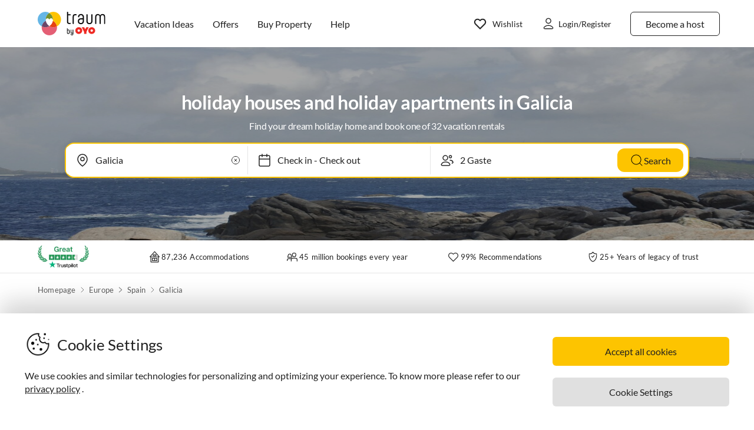

--- FILE ---
content_type: text/html; charset=utf-8
request_url: https://www.vacation-apartments.com/europe/spain/galicia/
body_size: 58348
content:
<!DOCTYPE html><html lang="en-US" style="scroll-behavior:smooth"><head><meta http-equiv="Content-Type" content="text/html; charset=utf-8"/><meta http-equiv="X-UA-Compatible" content="IE=edge,chrome=1"/><meta charSet="utf-8"/><title>rent holiday houses and holiday apartments in Galicia - holiday in Galicia</title><meta http-equiv="X-UA-Compatible" content="IE=edge"/><meta name="viewport" content="viewport-fit=cover, width=device-width, initial-scale=1.0, minimum-scale=1.0, maximum-scale=5.0"/><meta name="description" content="Looking for a holiday accommodation? Choose from our selection of 32 holiday houses &amp; holiday apartments in Galicia from €53. Book your accommodation directly with the owner!"/><meta name="content-language" content="en-US"/><meta name="msvalidate.01" content="7295756D5DACC26A911F2500200504FC"/><meta name="google-site-verification" content="QLTO3tCtcuEwPlXDygQXeYZHMGsKcPnBd2Uf8vXJJCM"/><meta name="p:domain_verify" content="4bd5af6331242b3a140bbcdc4391e5c6"/><meta name="robots" content="index, follow"/><meta name="copyright" content="Traum-Ferienwohnungen GmbH"/><meta property="og:title" content="rent holiday houses and holiday apartments in Galicia - holiday in Galicia"/><meta property="og:description" content="Looking for a holiday accommodation? Choose from our selection of 32 holiday houses &amp; holiday apartments in Galicia from €53. Book your accommodation directly with the owner!"/><meta property="og:site_name" content="Vacation-Apartments"/><meta property="og:type" content="website"/><meta property="og:url" content="https://www.vacation-apartments.com/europe/spain/galicia/"/><meta property="og:locale" content="en-US"/><meta name="twitter:card" content="summary"/><meta name="twitter:title" content="rent holiday houses and holiday apartments in Galicia - holiday in Galicia"/><meta name="twitter:description" content="Looking for a holiday accommodation? Choose from our selection of 32 holiday houses &amp; holiday apartments in Galicia from €53. Book your accommodation directly with the owner!"/><meta name="twitter:url" content="https://www.vacation-apartments.com/europe/spain/galicia/"/><meta name="twitter:site" content="@traumfewo"/><meta name="twitter:image" content="https://img2.traum-ferienwohnungen.de/region/654/full/galicia.jpg"/><meta name="application-name" content="Traum-Ferienwohnungen - Ferien mit Herz"/><meta name="mobile-web-app-capable" content="yes"/><meta name="apple-mobile-web-app-title" content="Vacation-Apartments"/><meta name="msapplication-TileColor" content="#FFFFFF"/><meta name="msapplication-TileImage" content="/guest-website-frontend@v1-12-49/assets/images/favicon/favicon-150.png"/><meta name="theme-color" content="#ffffff"/><link rel="preconnect" href="https://img2.traum-ferienwohnungen.de" crossorigin="anonymous"/><link rel="preconnect" href="https://images.traum-ferienwohnungen.de" crossorigin="anonymous"/><link rel="dns-prefetch" href="//storage.googleapis.com"/><link rel="dns-prefetch" href="//www.googletagmanager.com"/><link rel="canonical" href="https://www.vacation-apartments.com/europe/spain/galicia/"/><link rel="alternate" href="https://www.traum-ferienwohnungen.de/europa/spanien/galicien/" hrefLang="de-DE"/><link rel="alternate" href="https://www.traum-ferienwohnungen.at/europa/spanien/galicien/" hrefLang="de-AT"/><link rel="alternate" href="https://www.traum-ferienwohnungen.ch/europa/spanien/galicien/" hrefLang="de-CH"/><link rel="alternate" href="https://www.vacation-apartments.com/europe/spain/galicia/" hrefLang="en-US"/><link rel="alternate" href="https://www.holiday-apartments.co.uk/europe/spain/galicia/" hrefLang="en-GB"/><link rel="alternate" href="https://www.traumhomes.nl/europa/spanje/galicie/" hrefLang="nl-NL"/><link rel="alternate" href="https://www.traumhomes.fr/leurope_/espagne/galice/" hrefLang="fr-FR"/><link rel="alternate" href="https://www.traumhomes.it/europa/spagna/galizia/" hrefLang="it-IT"/><link rel="alternate" href="https://www.traumhomes.es/europa/espana/galicia/" hrefLang="es-ES"/><link rel="preload" as="image" href="https://img2.traum-ferienwohnungen.de/region/654/grid-small/galicia.jpg?imwidth=320" fetchpriority="high" media="(max-width: 479px)"/><link rel="preload" as="image" href="https://img2.traum-ferienwohnungen.de/region/654/grid-medium/galicia.jpg?imwidth=480" fetchpriority="high" media="(min-width: 480px) and (max-width: 767px)"/><link rel="preload" as="image" href="https://img2.traum-ferienwohnungen.de/region/654/grid-large/galicia.jpg?imwidth=640" fetchpriority="high" media="(min-width: 768px) and (max-width: 1023px)"/><link rel="preload" as="image" href="https://img2.traum-ferienwohnungen.de/region/654/grid-large-wide-retina/galicia.jpg?imwidth=1024" fetchpriority="high" media="(min-width: 1024px) and (max-width: 1275px)"/><link rel="preload" as="image" href="https://img2.traum-ferienwohnungen.de/region/654/grid-large-wide-retina/galicia.jpg?imwidth=1600" fetchpriority="high" media="(min-width: 1276px)"/><link rel="shortcut icon" type="image/x-icon" href="/guest-website-frontend@v1-12-49/assets/images/favicon/favicon.ico"/><link rel="icon" type="image/vnd.microsoft.icon" sizes="16x16 32x32 48x48" href="/guest-website-frontend@v1-12-49/assets/images/favicon/favicon.ico"/><link rel="icon" type="image/png" sizes="16x16" href="/guest-website-frontend@v1-12-49/assets/images/favicon/favicon-16.png"/><link rel="icon" type="image/png" sizes="32x32" href="/guest-website-frontend@v1-12-49/assets/images/favicon/favicon-32.png"/><link rel="apple-touch-icon" sizes="76x76" href="/guest-website-frontend@v1-12-49/assets/images/favicon/favicon-76.png"/><link rel="apple-touch-icon" sizes="120x120" href="/guest-website-frontend@v1-12-49/assets/images/favicon/favicon-120.png"/><link rel="apple-touch-icon" sizes="152x152" href="/guest-website-frontend@v1-12-49/assets/images/favicon/favicon-152.png"/><link rel="apple-touch-icon" sizes="180x180" href="/guest-website-frontend@v1-12-49/assets/images/favicon/favicon-180.png"/><link rel="apple-touch-icon" sizes="192x192" href="/guest-website-frontend@v1-12-49/assets/images/favicon/favicon-180.png"/><link rel="mask-icon" href="/guest-website-frontend@v1-12-49/assets/images/favicon/safari-pinned-tab.svg" color="#5bbad5"/><script>
        window.dataLayer = window.dataLayer || [];
        function gtag(){dataLayer.push(arguments);}

        if (localStorage.getItem('consentMode') === null) {
            gtag('consent', 'default', {
                'ad_storage': 'denied',
                'ad_user_data': 'denied',
                'ad_personalization': 'denied',
                'analytics_storage': 'denied',
                'functionality_storage': 'denied',
                'personalization_storage': 'denied',
                'security_storage': 'denied',
            });
        } else {
            gtag('consent', 'default', JSON.parse(localStorage.getItem('consentMode')));
        }

        (function(w,d,s,l,i){w[l]=w[l]||[];w[l].push({'gtm.start':
        new Date().getTime(),event:'gtm.js'});var f=d.getElementsByTagName(s)[0],
        j=d.createElement(s),dl=l!='dataLayer'?'&l='+l:'';j.defer=true;j.src=
        'https://www.googletagmanager.com/gtm.js?id='+i+dl;f.parentNode.insertBefore(j,f);
        })(window,document,'script','dataLayer','GTM-NQVNQV');</script><meta name="next-head-count" content="59"/><link rel="preload" href="/guest-website-frontend@v1-12-49/_next/static/css/b216049c17f1a7e25d3e.css" as="style"/><link rel="stylesheet" href="/guest-website-frontend@v1-12-49/_next/static/css/b216049c17f1a7e25d3e.css" data-n-g=""/><noscript data-n-css=""></noscript><script defer="" nomodule="" src="/guest-website-frontend@v1-12-49/_next/static/chunks/polyfills-a40ef1678bae11e696dba45124eadd70.js"></script><script src="/guest-website-frontend@v1-12-49/_next/static/chunks/webpack-38956908ffa88d3ff648.js" defer=""></script><script src="/guest-website-frontend@v1-12-49/_next/static/chunks/framework-ee7f4db754ed3f3ec0b7.js" defer=""></script><script src="/guest-website-frontend@v1-12-49/_next/static/chunks/main-bc354ffa19b6e9c1ba0a.js" defer=""></script><script src="/guest-website-frontend@v1-12-49/_next/static/chunks/pages/_app-ff830f9212ca8a6b8ae4.js" defer=""></script><script src="/guest-website-frontend@v1-12-49/_next/static/chunks/8514-f2c839f1216b11aeaee0.js" defer=""></script><script src="/guest-website-frontend@v1-12-49/_next/static/chunks/8777-48bb2d5030b8193ef8b4.js" defer=""></script><script src="/guest-website-frontend@v1-12-49/_next/static/chunks/1086-d17ce9aa97860768701f.js" defer=""></script><script src="/guest-website-frontend@v1-12-49/_next/static/chunks/5675-31d3d110ebb6da511225.js" defer=""></script><script src="/guest-website-frontend@v1-12-49/_next/static/chunks/5709-ef9d9a84eecdc112a7d4.js" defer=""></script><script src="/guest-website-frontend@v1-12-49/_next/static/chunks/9299-98f0eae2ce2d7c95c648.js" defer=""></script><script src="/guest-website-frontend@v1-12-49/_next/static/chunks/4463-6f989e0902e4743590e0.js" defer=""></script><script src="/guest-website-frontend@v1-12-49/_next/static/chunks/3349-a81320a1f1ae8524e643.js" defer=""></script><script src="/guest-website-frontend@v1-12-49/_next/static/chunks/3941-ee9eae8c10ab51e41c55.js" defer=""></script><script src="/guest-website-frontend@v1-12-49/_next/static/chunks/9897-7170c7f67ba0f94dacf6.js" defer=""></script><script src="/guest-website-frontend@v1-12-49/_next/static/chunks/6494-f8e2e18b8be3f2887f3c.js" defer=""></script><script src="/guest-website-frontend@v1-12-49/_next/static/chunks/2385-97e3211e1f667453379e.js" defer=""></script><script src="/guest-website-frontend@v1-12-49/_next/static/chunks/pages/region-a52b91dd5748f459607d.js" defer=""></script><script src="/guest-website-frontend@v1-12-49/_next/static/guest-website-frontend@1216fe5a000ab2fd17664995a4a635234bb81231/_buildManifest.js" defer=""></script><script src="/guest-website-frontend@v1-12-49/_next/static/guest-website-frontend@1216fe5a000ab2fd17664995a4a635234bb81231/_ssgManifest.js" defer=""></script><style id="__jsx-1968069952">@font-face{font-family:'Lato';src:local('Lato:Regular'),local('Lato-Regular'), url('/guest-website-frontend@v1-12-49/fonts/Lato-Regular.woff2') format('woff2');font-weight:normal;font-display:swap;}@font-face{font-family:'Lato';src:local('Lato:Bold'),local('Lato-Bold'),url('/guest-website-frontend@v1-12-49/fonts/Lato-Bold.woff2') format('woff2');font-weight:bold;font-display:swap;}@font-face{font-family:'Yummo';src:local('Yummo:Bold'),local('Yummo-Bold'), url('/guest-website-frontend@v1-12-49/fonts/Yummo-Bold.otf') format('opentype');font-weight:bold;font-display:swap;}@font-face{font-family:'Yummo';src:local('Yummo:Regular'),local('Yummo-Regular'), url('/guest-website-frontend@v1-12-49/fonts/Yummo-Regular.otf') format('opentype');font-weight:normal;font-display:swap;}@font-face{font-family:'Inter';font-style:normal;font-weight:400 700;font-display:swap;src:local('Inter'),url('/guest-website-frontend@v1-12-49/fonts/Inter.woff2'):format('woff2');}</style><style data-styled="" data-styled-version="5.3.0">*{font-family:Lato,Verdana,sans-serif;font-weight:400;color:#212121;}/*!sc*/
html{-webkit-scroll-behavior:smooth;-moz-scroll-behavior:smooth;-ms-scroll-behavior:smooth;scroll-behavior:smooth;box-sizing:border-box;}/*!sc*/
*,*::before,*::after{box-sizing:inherit;}/*!sc*/
html,sub,sup,button,input,optgroup,select,textarea{line-height:normal;}/*!sc*/
p,h1,h2,h3,h4,h5,h6,ul,li,button{margin:0;padding:0;}/*!sc*/
input{border:none;outline:none;}/*!sc*/
button,input[type='submit'],input[type='reset']{background:none;color:inherit;border:none;outline:inherit;margin:0;padding:0;cursor:pointer;}/*!sc*/
b,strong{font-weight:700;}/*!sc*/
.ReactModal__Body--open{overflow:hidden !important;}/*!sc*/
data-styled.g1[id="sc-global-iEDSUG1"]{content:"sc-global-iEDSUG1,"}/*!sc*/
@media only screen and (max-width:1023px){.cYrKzH{position:-webkit-sticky;position:sticky;top:0;width:100%;z-index:100;border-bottom:0.0625rem solid #e0e0e0;padding-left:0.75rem;background-color:#ffffff;}}/*!sc*/
data-styled.g2[id="header-section-styles__StickyContainer-sc-1fv3wji-0"]{content:"cYrKzH,"}/*!sc*/
.dcsiEi{position:relative;display:-webkit-box;display:-webkit-flex;display:-ms-flexbox;display:flex;-webkit-box-pack:justify;-webkit-justify-content:space-between;-ms-flex-pack:justify;justify-content:space-between;top:0;width:100%;height:3.25rem;z-index:100;background-color:#ffffff;}/*!sc*/
@media only screen and (min-width:768px){.dcsiEi{max-width:83rem;margin:0 auto;height:4.375rem;}}/*!sc*/
@media only screen and (min-width:1024px){.dcsiEi{height:5rem;}}/*!sc*/
data-styled.g3[id="header-section-styles__HeaderBar-sc-1fv3wji-1"]{content:"dcsiEi,"}/*!sc*/
.kzZdDT{width:inherit;height:inherit;display:-webkit-box;display:-webkit-flex;display:-ms-flexbox;display:flex;color:#212121;-webkit-align-items:center;-webkit-box-align:center;-ms-flex-align:center;align-items:center;-webkit-box-pack:justify;-webkit-justify-content:space-between;-ms-flex-pack:justify;justify-content:space-between;font-family:Lato,Verdana,sans-serif;font-size:1.25rem;font-weight:400;}/*!sc*/
@media only screen and (min-width:1024px){.kzZdDT{padding:0 0.5rem;}}/*!sc*/
@media only screen and (min-width:1276px){.kzZdDT{padding:0 3rem;}}/*!sc*/
data-styled.g4[id="header-section-styles__HeaderBarContent-sc-1fv3wji-2"]{content:"kzZdDT,"}/*!sc*/
.iRxNBP{display:-webkit-box;display:-webkit-flex;display:-ms-flexbox;display:flex;-webkit-align-items:center;-webkit-box-align:center;-ms-flex-align:center;align-items:center;font-family:Lato,Helvetica,sans-serif;font-size:0.875rem;line-height:1.5rem;color:#212121;padding:0.25rem;font-weight:400;contain:layout style;}/*!sc*/
@media (min-width:768px){.iRxNBP{display:-webkit-box;display:-webkit-flex;display:-ms-flexbox;display:flex;padding:1.25rem 0.75rem;font-size:0.82rem;line-height:normal;-webkit-text-decoration:none;text-decoration:none;color:#212121;}.iRxNBP:hover{-webkit-text-decoration:underline;text-decoration:underline;}}/*!sc*/
@media (min-width:340px){.iRxNBP{padding:0;}}/*!sc*/
@media (min-width:1024px){.iRxNBP{padding:1.25rem calc(0.75rem + 0.125rem);font-size:0.875rem;}}/*!sc*/
@media (min-width:1276px){.iRxNBP{padding:1.25rem 1rem;}}/*!sc*/
data-styled.g5[id="header-section-styles__NavigationItem-sc-1fv3wji-3"]{content:"iRxNBP,"}/*!sc*/
@media (max-width:340px){.fbXBwP{padding:0;}}/*!sc*/
data-styled.g6[id="header-section-styles__WishlistIconWrapper-sc-1fv3wji-4"]{content:"fbXBwP,"}/*!sc*/
.MqRtN{cursor:pointer;display:-webkit-box;display:-webkit-flex;display:-ms-flexbox;display:flex;-webkit-align-items:center;-webkit-box-align:center;-ms-flex-align:center;align-items:center;}/*!sc*/
.MqRtN:hover{-webkit-text-decoration:none;text-decoration:none;}/*!sc*/
data-styled.g7[id="header-section-styles__NavigationButton-sc-1fv3wji-5"]{content:"MqRtN,"}/*!sc*/
.eAwgMr{font-size:1rem;pointer-events:none;}/*!sc*/
.header-section-styles__NavigationButton-sc-1fv3wji-5:hover .header-section-styles__NavigationButtonText-sc-1fv3wji-6{-webkit-text-decoration:underline;text-decoration:underline;}/*!sc*/
data-styled.g8[id="header-section-styles__NavigationButtonText-sc-1fv3wji-6"]{content:"eAwgMr,"}/*!sc*/
.hacsJw{font:400 1rem Lato,Verdana,sans-serif;color:inherit;}/*!sc*/
@media only screen and (min-width:1024px){.hacsJw{padding:0.3125rem 1.25rem;}}/*!sc*/
data-styled.g9[id="header-section-styles__GhostButtonContent-sc-1fv3wji-7"]{content:"hacsJw,"}/*!sc*/
.eolOqP{display:-webkit-box;display:-webkit-flex;display:-ms-flexbox;display:flex;-webkit-align-items:center;-webkit-box-align:center;-ms-flex-align:center;align-items:center;-webkit-text-decoration:none;text-decoration:none;height:100%;color:#212121;padding:0.625rem 0 0.625rem 0.625rem;cursor:pointer;}/*!sc*/
@media only screen and (min-width:1024px){.eolOqP{padding:0.625rem 2rem 0.625rem 1rem;}}/*!sc*/
data-styled.g19[id="header-section-styles__LogoWrapper-sc-1fv3wji-17"]{content:"eolOqP,"}/*!sc*/
.fdlhd{height:1.5rem;}/*!sc*/
@media only screen and (min-width:768px){.fdlhd{height:2.063rem;}}/*!sc*/
@media only screen and (min-width:1024px){.fdlhd{height:2.5rem;}}/*!sc*/
data-styled.g20[id="header-section-styles__LogoImage-sc-1fv3wji-18"]{content:"fdlhd,"}/*!sc*/
.bjGRJs{height:1.375rem;width:1.5rem;cursor:pointer;pointer-events:none;}/*!sc*/
@media only screen and (min-width:1276px){.bjGRJs{margin-right:0.3125rem;}}/*!sc*/
data-styled.g21[id="header-section-styles__IconImage-sc-1fv3wji-19"]{content:"bjGRJs,"}/*!sc*/
.lnKtOX{height:1rem;width:1rem;cursor:pointer;}/*!sc*/
@media only screen and (min-width:1276px){.lnKtOX{margin-right:0.3125rem;}}/*!sc*/
data-styled.g22[id="header-section-styles__CrossImage-sc-1fv3wji-20"]{content:"lnKtOX,"}/*!sc*/
.hdrwqR{display:-webkit-box;display:-webkit-flex;display:-ms-flexbox;display:flex;-webkit-align-items:center;-webkit-box-align:center;-ms-flex-align:center;align-items:center;height:100%;gap:0.5rem;}/*!sc*/
@media only screen and (min-width:768px){.hdrwqR{font-weight:600;}}/*!sc*/
@media only screen and (min-width:1024px){.hdrwqR{-webkit-flex-direction:row-reverse;-ms-flex-direction:row-reverse;flex-direction:row-reverse;}}/*!sc*/
data-styled.g24[id="header-section-styles__RightSubContainer-sc-1fv3wji-22"]{content:"hdrwqR,"}/*!sc*/
.joppWP{display:-webkit-box;display:-webkit-flex;display:-ms-flexbox;display:flex;-webkit-align-items:center;-webkit-box-align:center;-ms-flex-align:center;align-items:center;height:100%;}/*!sc*/
data-styled.g25[id="header-section-styles__LeftSubContainer-sc-1fv3wji-23"]{content:"joppWP,"}/*!sc*/
.eQpneS{position:relative;}/*!sc*/
@media only screen and (min-width:1024px){.eQpneS{padding-left:1.25rem;}.eQpneS:hover{-webkit-text-decoration:underline;text-decoration:underline;}}/*!sc*/
data-styled.g26[id="header-section-styles__ButtonWrapper-sc-1fv3wji-24"]{content:"eQpneS,"}/*!sc*/
.bCLJqK{position:relative;padding:0;}/*!sc*/
@media only screen and (min-width:1024px){.bCLJqK{padding-left:1.25rem;}.bCLJqK:hover{-webkit-text-decoration:underline;text-decoration:underline;}}/*!sc*/
data-styled.g27[id="header-section-styles__UserIconWrapper-sc-1fv3wji-25"]{content:"bCLJqK,"}/*!sc*/
.kNJSDH{display:-webkit-box;display:-webkit-flex;display:-ms-flexbox;display:flex;-webkit-align-items:center;-webkit-box-align:center;-ms-flex-align:center;align-items:center;padding:0.25rem;font-size:0.75rem;font-weight:400;}/*!sc*/
@media (min-width:340px){.kNJSDH{padding:0.5rem;}}/*!sc*/
@media only screen and (min-width:1024px){.kNJSDH{padding:0.625rem 0.625rem 0.625rem 1rem;}}/*!sc*/
data-styled.g29[id="header-section-styles__GhostButtonWrapper-sc-1fv3wji-27"]{content:"kNJSDH,"}/*!sc*/
.lnGHSq{-webkit-text-decoration:none;text-decoration:none;}/*!sc*/
data-styled.g30[id="header-section-styles__SeoHref-sc-1fv3wji-28"]{content:"lnGHSq,"}/*!sc*/
.hmZeRJ{display:-webkit-box;display:-webkit-flex;display:-ms-flexbox;display:flex;-webkit-align-items:center;-webkit-box-align:center;-ms-flex-align:center;align-items:center;height:100%;-webkit-text-decoration:none;text-decoration:none;color:#212121;cursor:pointer;-webkit-box-pack:center;-webkit-justify-content:center;-ms-flex-pack:center;justify-content:center;}/*!sc*/
@media only screen and (min-width:340px){.hmZeRJ{padding:0 1rem 0 0;}}/*!sc*/
@media only screen and (min-width:1024px){.hmZeRJ{display:none;}}/*!sc*/
data-styled.g31[id="header-section-styles__MenuIconWrapper-sc-1fv3wji-29"]{content:"hmZeRJ,"}/*!sc*/
.cqpkKu{display:-webkit-box;display:-webkit-flex;display:-ms-flexbox;display:flex;-webkit-align-items:center;-webkit-box-align:center;-ms-flex-align:center;align-items:center;-webkit-box-pack:justify;-webkit-justify-content:space-between;-ms-flex-pack:justify;justify-content:space-between;-webkit-text-decoration:none;text-decoration:none;padding:1rem;width:100%;contain:layout style;}/*!sc*/
data-styled.g37[id="header-section-styles__DrawerItem-sc-1fv3wji-35"]{content:"cqpkKu,"}/*!sc*/
.cKFUrs{display:-webkit-box;display:-webkit-flex;display:-ms-flexbox;display:flex;-webkit-align-items:center;-webkit-box-align:center;-ms-flex-align:center;align-items:center;}/*!sc*/
data-styled.g38[id="header-section-styles__DrawerItemLeft-sc-1fv3wji-36"]{content:"cKFUrs,"}/*!sc*/
.edWxLV{padding-left:1rem;font-weight:300;font-size:1rem;pointer-events:none;}/*!sc*/
data-styled.g39[id="header-section-styles__DrawerItemText-sc-1fv3wji-37"]{content:"edWxLV,"}/*!sc*/
.fXMlQH{display:-webkit-box;display:-webkit-flex;display:-ms-flexbox;display:flex;-webkit-box-pack:justify;-webkit-justify-content:space-between;-ms-flex-pack:justify;justify-content:space-between;-webkit-align-items:center;-webkit-box-align:center;-ms-flex-align:center;align-items:center;border-bottom:0.0625rem #e0e0e0 solid;padding:0.25rem 1rem 0.25rem 0.5rem;}/*!sc*/
data-styled.g40[id="header-section-styles__MenuDrawerHeader-sc-1fv3wji-38"]{content:"fXMlQH,"}/*!sc*/
.kYEjTv{display:-webkit-box;display:-webkit-flex;display:-ms-flexbox;display:flex;-webkit-align-items:center;-webkit-box-align:center;-ms-flex-align:center;align-items:center;position:relative;}/*!sc*/
data-styled.g42[id="header-section-styles__WishlistIconContainer-sc-1fv3wji-40"]{content:"kYEjTv,"}/*!sc*/
.jUwPNy{display:none;padding-left:0.25rem;font-size:0.875rem;}/*!sc*/
@media only screen and (min-width:1276px){.jUwPNy{display:block;}}/*!sc*/
data-styled.g45[id="header-section-styles__WishlistText-sc-1fv3wji-43"]{content:"jUwPNy,"}/*!sc*/
.joGTyn{font-size:0.875rem;display:none;pointer-events:none;}/*!sc*/
@media only screen and (min-width:1276px){.joGTyn{display:block;}}/*!sc*/
data-styled.g46[id="header-section-styles__LoginButtonText-sc-1fv3wji-44"]{content:"joGTyn,"}/*!sc*/
.gjhHhz{display:-webkit-box;display:-webkit-flex;display:-ms-flexbox;display:flex;}/*!sc*/
@media only screen and (min-width:1024px){.gjhHhz{display:none;}}/*!sc*/
data-styled.g47[id="header-section-styles__CompactLayoutWrapper-sc-1fv3wji-45"]{content:"gjhHhz,"}/*!sc*/
.bemZKd{display:none;}/*!sc*/
@media only screen and (min-width:1024px){.bemZKd{display:-webkit-box;display:-webkit-flex;display:-ms-flexbox;display:flex;}}/*!sc*/
data-styled.g48[id="header-section-styles__DesktopLayoutWrapper-sc-1fv3wji-46"]{content:"bemZKd,"}/*!sc*/
.iuQyqi{display:-webkit-box;display:-webkit-flex;display:-ms-flexbox;display:flex;-webkit-align-items:center;-webkit-box-align:center;-ms-flex-align:center;align-items:center;}/*!sc*/
data-styled.g49[id="header-section-styles__ListRentalWrapper-sc-1fv3wji-47"]{content:"iuQyqi,"}/*!sc*/
.QuRvz{display:-webkit-box;display:-webkit-flex;display:-ms-flexbox;display:flex;-webkit-align-items:center;-webkit-box-align:center;-ms-flex-align:center;align-items:center;gap:0.5rem;}/*!sc*/
data-styled.g50[id="header-section-styles__UserActionsContainer-sc-1fv3wji-48"]{content:"QuRvz,"}/*!sc*/
.dbJeTE{display:none;}/*!sc*/
data-styled.g52[id="drawer-styles__DrawerCheckbox-sc-1no4kgo-1"]{content:"dbJeTE,"}/*!sc*/
.ciCqMN{position:fixed;visibility:hidden;background:#ffffff;-webkit-transition:all;transition:all;}/*!sc*/
.drawer-styles__DrawerCheckbox-sc-1no4kgo-1:checked ~ .drawer-styles__DrawerNav-sc-1no4kgo-2{visibility:visible;-webkit-transform:translate3d(0,0,0) !important;-ms-transform:translate3d(0,0,0) !important;transform:translate3d(0,0,0) !important;}/*!sc*/
data-styled.g53[id="drawer-styles__DrawerNav-sc-1no4kgo-2"]{content:"ciCqMN,"}/*!sc*/
.llbwsG{display:none;height:100%;left:0;position:fixed;top:0;width:100%;}/*!sc*/
.drawer-styles__DrawerCheckbox-sc-1no4kgo-1:checked ~ .drawer-styles__DrawerOverlay-sc-1no4kgo-3{display:block;opacity:1;}/*!sc*/
data-styled.g54[id="drawer-styles__DrawerOverlay-sc-1no4kgo-3"]{content:"llbwsG,"}/*!sc*/
.cYZRdz{display:inline-block;cursor:pointer;-webkit-text-decoration:none;text-decoration:none;padding:0.3125rem;outline:none;border-radius:0.375rem;-webkit-transition-duration:0.2s;transition-duration:0.2s;}/*!sc*/
.idzzGh{display:inline-block;cursor:pointer;-webkit-text-decoration:none;text-decoration:none;padding:0.75rem 1rem;outline:none;border-radius:1rem;-webkit-transition-duration:0.2s;transition-duration:0.2s;}/*!sc*/
.iflyIl{display:inline-block;cursor:pointer;-webkit-text-decoration:none;text-decoration:none;padding:0.75rem 1rem;outline:none;border-radius:16px;-webkit-transition-duration:0.2s;transition-duration:0.2s;}/*!sc*/
.bbMNOz{display:inline-block;cursor:pointer;-webkit-text-decoration:none;text-decoration:none;padding:0.75rem 1rem;outline:none;border-radius:0.375rem;-webkit-transition-duration:0.2s;transition-duration:0.2s;}/*!sc*/
data-styled.g55[id="button-styles__ButtonContainer-sc-1hpgd3o-0"]{content:"cYZRdz,idzzGh,iflyIl,bbMNOz,"}/*!sc*/
.joLEIq{border:0.0625rem solid #212121;background-color:#ffffff;color:#212121;}/*!sc*/
.joLEIq:hover{background-color:#212121;color:#ffffff;border-color:#212121;}/*!sc*/
.dWDoAq{border:0.0625rem solid #64b6e7;background-color:#ffffff;color:#64b6e7;}/*!sc*/
.dWDoAq:hover{background-color:#64b6e7;color:#ffffff;border-color:#64b6e7;}/*!sc*/
data-styled.g56[id="ghost-button-styles__Container-sc-1g1k25e-0"]{content:"joLEIq,dWDoAq,"}/*!sc*/
.cnOJsa{min-width:1.5rem;min-height:1.5rem;}/*!sc*/
data-styled.g72[id="icons__LocationPinIcon-sc-o9env6-0"]{content:"cnOJsa,"}/*!sc*/
.bYHOCP{min-width:0.75rem;min-height:0.75rem;}/*!sc*/
data-styled.g94[id="icons__ChevronDownIcon-sc-o9env6-22"]{content:"bYHOCP,"}/*!sc*/
.eNXHpr{border:none;background-color:#fdc400;color:inherit;}/*!sc*/
.eNXHpr:hover{background-color:#fedc66;}/*!sc*/
data-styled.g107[id="solid-button-styles__Container-sc-1g0chaw-0"]{content:"eNXHpr,"}/*!sc*/
.dhmriU{display:-webkit-box;display:-webkit-flex;display:-ms-flexbox;display:flex;-webkit-box-pack:justify;-webkit-justify-content:space-between;-ms-flex-pack:justify;justify-content:space-between;-webkit-align-items:center;-webkit-box-align:center;-ms-flex-align:center;align-items:center;width:100%;border-bottom:0.0625rem solid #00000019;padding:1rem 0;}/*!sc*/
.dhmriU:last-child{border-bottom:none;}/*!sc*/
data-styled.g135[id="styles__Container-sc-1vqnq51-0"]{content:"dhmriU,"}/*!sc*/
.frxFmj{display:block;font-size:0.875rem;line-height:1.5rem;}/*!sc*/
data-styled.g136[id="styles__CounterTitle-sc-1vqnq51-1"]{content:"frxFmj,"}/*!sc*/
.hzPJUV{font-size:0.8125rem;line-height:1rem;color:#00000080;-webkit-letter-spacing:0.0125rem;-moz-letter-spacing:0.0125rem;-ms-letter-spacing:0.0125rem;letter-spacing:0.0125rem;}/*!sc*/
data-styled.g137[id="styles__CounterDescription-sc-1vqnq51-2"]{content:"hzPJUV,"}/*!sc*/
.CFYro{display:-webkit-box;display:-webkit-flex;display:-ms-flexbox;display:flex;-webkit-align-items:center;-webkit-box-align:center;-ms-flex-align:center;align-items:center;min-width:8.125rem;}/*!sc*/
data-styled.g138[id="styles__CounterButtonsContainer-sc-1vqnq51-3"]{content:"CFYro,"}/*!sc*/
.fTsFmo{height:2rem;width:2rem;border-radius:0.25rem;-webkit-user-select:none;-moz-user-select:none;-ms-user-select:none;user-select:none;background-color:#ffffff;-webkit-transition:background-color 200ms ease-out;transition:background-color 200ms ease-out;}/*!sc*/
.fTsFmo:hover{background-color:#212121;}/*!sc*/
.fTsFmo:disabled,.fTsFmo:hover:disabled{background-color:#ffffff;opacity:0.25;cursor:not-allowed;}/*!sc*/
data-styled.g139[id="styles__CounterButton-sc-1vqnq51-4"]{content:"fTsFmo,"}/*!sc*/
.cfhskf{margin:0 auto;-webkit-user-select:none;-moz-user-select:none;-ms-user-select:none;user-select:none;}/*!sc*/
data-styled.g140[id="styles__CounterValue-sc-1vqnq51-5"]{content:"cfhskf,"}/*!sc*/
.paBGG path{stroke:#212121;-webkit-transition:stroke 200ms ease-out;transition:stroke 200ms ease-out;}/*!sc*/
.paBGG rect{stroke:#e0e0e0;stroke-opacity:1;-webkit-transition:stroke 200ms ease-out;transition:stroke 200ms ease-out;}/*!sc*/
.styles__CounterButton-sc-1vqnq51-4:hover .styles__CounterButtonIcon-sc-1vqnq51-6 path{stroke:#ffffff;}/*!sc*/
.styles__CounterButton-sc-1vqnq51-4:hover .styles__CounterButtonIcon-sc-1vqnq51-6 rect{stroke:#212121;}/*!sc*/
.styles__CounterButton-sc-1vqnq51-4:disabled .styles__CounterButtonIcon-sc-1vqnq51-6 path,.styles__CounterButton-sc-1vqnq51-4:hover:disabled .paBGG path{stroke:#212121;}/*!sc*/
.styles__CounterButton-sc-1vqnq51-4:disabled .styles__CounterButtonIcon-sc-1vqnq51-6 rect,.styles__CounterButton-sc-1vqnq51-4:hover:disabled .paBGG rect{stroke:#e0e0e0;}/*!sc*/
data-styled.g141[id="styles__CounterButtonIcon-sc-1vqnq51-6"]{content:"paBGG,"}/*!sc*/
.dMakPs{margin:0 1rem;}/*!sc*/
@media only screen and (min-width:768px){.dMakPs{margin:0.5rem 1.5rem;}}/*!sc*/
data-styled.g144[id="guest-counters-container-styles__GuestsContainer-sc-1vumxky-0"]{content:"dMakPs,"}/*!sc*/
.fCHWet{position:absolute;border-radius:0.375rem;background-color:#ffffff;width:-webkit-max-content;width:-moz-max-content;width:max-content;overflow:hidden;box-shadow:0 0 7px #00000026;visibility:hidden;opacity:0;-webkit-transition:visibility 200ms ease-out,opacity 200ms ease-out;transition:visibility 200ms ease-out,opacity 200ms ease-out;}/*!sc*/
data-styled.g152[id="widget-card__WidgetCard-sc-1qwslr-0"]{content:"fCHWet,"}/*!sc*/
.dcDqEj{position:relative;width:100%;}/*!sc*/
data-styled.g153[id="widget-styles__WidgetContainer-sc-1hrgr78-0"]{content:"dcDqEj,"}/*!sc*/
.RErCJ{position:relative;display:-webkit-box;display:-webkit-flex;display:-ms-flexbox;display:flex;-webkit-align-items:center;-webkit-box-align:center;-ms-flex-align:center;align-items:center;background-color:white;border-right:0.0625rem solid #00000019;height:3rem;padding-left:10px;}/*!sc*/
@media only screen and (max-width:767px){.RErCJ{border-right:none;border-bottom:0.0625rem dotted #00000019;}}/*!sc*/
.widget-styles__WidgetContainer-sc-1hrgr78-0:first-child .widget-styles__WidgetInputContainer-sc-1hrgr78-1{border-radius:0.375rem 0 0 0.375rem;}/*!sc*/
.widget-styles__WidgetContainer-sc-1hrgr78-0:last-child .widget-styles__WidgetInputContainer-sc-1hrgr78-1{border-radius:0 0.375rem 0.375rem 0;}/*!sc*/
.hhDplX{position:relative;display:-webkit-box;display:-webkit-flex;display:-ms-flexbox;display:flex;-webkit-align-items:center;-webkit-box-align:center;-ms-flex-align:center;align-items:center;background-color:white;border:none;height:3rem;padding-left:10px;}/*!sc*/
.widget-styles__WidgetContainer-sc-1hrgr78-0:first-child .widget-styles__WidgetInputContainer-sc-1hrgr78-1{border-radius:0.375rem 0 0 0.375rem;}/*!sc*/
.widget-styles__WidgetContainer-sc-1hrgr78-0:last-child .widget-styles__WidgetInputContainer-sc-1hrgr78-1{border-radius:0 0.375rem 0.375rem 0;}/*!sc*/
data-styled.g154[id="widget-styles__WidgetInputContainer-sc-1hrgr78-1"]{content:"RErCJ,hhDplX,"}/*!sc*/
.fGKrIA{-webkit-user-select:none;-moz-user-select:none;-ms-user-select:none;user-select:none;width:100%;padding-left:10px;border-right:0.0625rem solid #00000019;}/*!sc*/
@media only screen and (max-width:767px){.fGKrIA{border-right:none;border-bottom:0.0625rem dotted #00000019;}}/*!sc*/
.gcEMhG{-webkit-user-select:none;-moz-user-select:none;-ms-user-select:none;user-select:none;width:100%;padding-left:10px;border:none;}/*!sc*/
data-styled.g155[id="widget-styles__NonSelectableWidgetInputContainer-sc-1hrgr78-2"]{content:"fGKrIA,gcEMhG,"}/*!sc*/
.QhJJa{background-color:transparent;padding:0.5rem 0.5rem 0.5rem 2.25rem;width:100%;font-size:1rem;line-height:1.5rem;white-space:nowrap;text-overflow:ellipsis;overflow:hidden;}/*!sc*/
@media only screen and (min-width:1024px){.QhJJa{padding:0.75rem 1rem 0.75rem 2.5rem;}}/*!sc*/
data-styled.g156[id="widget-styles__WidgetInput-sc-1hrgr78-3"]{content:"QhJJa,"}/*!sc*/
.faHhxi{position:absolute;left:0.75rem;}/*!sc*/
@media only screen and (min-width:1024px){.faHhxi{left:1rem;}}/*!sc*/
data-styled.g158[id="widget-styles__InputIcon-sc-1hrgr78-5"]{content:"faHhxi,"}/*!sc*/
.iRIzP{top:100%;margin-top:0.25rem;border:0.0625rem solid #00000019;box-shadow:0 8px 10px #0000000f,0 3px 14px #0000000a,0 5px 5px #00000014;z-index:10;}/*!sc*/
data-styled.g173[id="widget-styles__SearchbarWidgetCard-sc-1hrgr78-20"]{content:"iRIzP,"}/*!sc*/
.bxrdQB{-webkit-user-select:none;-moz-user-select:none;-ms-user-select:none;user-select:none;cursor:pointer;}/*!sc*/
data-styled.g174[id="widget-styles__GuestsInput-sc-uv3sxf-0"]{content:"bxrdQB,"}/*!sc*/
.iQwSIb{min-width:21.5rem;max-width:23.5rem;right:-0.0625rem;}/*!sc*/
data-styled.g175[id="widget-styles__GuestPickerWidgetCard-sc-uv3sxf-1"]{content:"iQwSIb,"}/*!sc*/
.ifOUlD{width:100%;text-align:center;-webkit-user-select:none;-moz-user-select:none;-ms-user-select:none;user-select:none;}/*!sc*/
data-styled.g176[id="styles__Container-sc-eqj054-0"]{content:"ifOUlD,"}/*!sc*/
.daaPzD{display:grid;grid-template-columns:repeat(7,1fr);row-gap:1rem;max-width:21.875rem;margin:0 auto;}/*!sc*/
data-styled.g177[id="styles__CalendarGrid-sc-eqj054-1"]{content:"daaPzD,"}/*!sc*/
.gaonPN{font-size:1rem;line-height:1.5rem;margin-bottom:1rem;}/*!sc*/
@media only screen and (min-width:768px){.gaonPN{margin:1rem 0 0;}}/*!sc*/
data-styled.g178[id="styles__CalendarMonthViewContainer-sc-eqj054-2"]{content:"gaonPN,"}/*!sc*/
.iFLdgf{text-align:center;background-color:#ffffff;padding:1rem 0;border-bottom:0.0625rem solid #00000019;-webkit-user-select:none;-moz-user-select:none;-ms-user-select:none;user-select:none;}/*!sc*/
data-styled.g180[id="calendar-days-of-week-grid-styles__CalendarHead-sc-534bc0-0"]{content:"iFLdgf,"}/*!sc*/
.egMzry{font-size:0.8125rem;line-height:1rem;-webkit-letter-spacing:0.0125rem;-moz-letter-spacing:0.0125rem;-ms-letter-spacing:0.0125rem;letter-spacing:0.0125rem;color:#00000080;}/*!sc*/
data-styled.g181[id="calendar-days-of-week-grid-styles__DayOfWeek-sc-534bc0-1"]{content:"egMzry,"}/*!sc*/
.hYpfEa{-webkit-flex-shrink:0;-ms-flex-negative:0;flex-shrink:0;padding:0.25rem 0.5rem;font-size:0.875rem;line-height:1.5rem;background-color:#f8f8f8;border-radius:0.25rem;-webkit-user-select:none;-moz-user-select:none;-ms-user-select:none;user-select:none;}/*!sc*/
@media only screen and (min-width:768px) and (max-width:1023px){.hYpfEa{font-size:0.75rem;line-height:1rem;-webkit-letter-spacing:0.0125rem;-moz-letter-spacing:0.0125rem;-ms-letter-spacing:0.0125rem;letter-spacing:0.0125rem;}}/*!sc*/
data-styled.g186[id="styles__DatePickerPrompt-sc-102h9pc-0"]{content:"hYpfEa,"}/*!sc*/
.dERLzX{position:absolute;left:0;z-index:-1;-webkit-user-select:none;-moz-user-select:none;-ms-user-select:none;user-select:none;}/*!sc*/
data-styled.g190[id="widget-styles__DateInputBackground-sc-908dn9-0"]{content:"dERLzX,"}/*!sc*/
.ifjSmk{-webkit-user-select:none;-moz-user-select:none;-ms-user-select:none;user-select:none;cursor:pointer;}/*!sc*/
data-styled.g191[id="widget-styles__DateInput-sc-908dn9-1"]{content:"ifjSmk,"}/*!sc*/
.kDWFjr{min-width:25.5rem;left:50%;-webkit-transform:translateX(-50%);-ms-transform:translateX(-50%);transform:translateX(-50%);padding:1.5rem;min-width:49.5rem;}/*!sc*/
data-styled.g192[id="widget-styles__DatePickerWidgetCard-sc-908dn9-2"]{content:"kDWFjr,"}/*!sc*/
.eYAxHk >:first-child{grid-column:4;}/*!sc*/
.kaTUSD >:first-child{grid-column:7;}/*!sc*/
data-styled.g193[id="calendar-month-view-styles__MonthCalendarGrid-sc-169vvzw-0"]{content:"eYAxHk,kaTUSD,"}/*!sc*/
.iRPIMd{display:-webkit-box;display:-webkit-flex;display:-ms-flexbox;display:flex;-webkit-box-pack:center;-webkit-justify-content:center;-ms-flex-pack:center;justify-content:center;-webkit-align-items:center;-webkit-box-align:center;-ms-flex-align:center;align-items:center;padding:0;position:relative;}/*!sc*/
.iRPIMd:disabled{cursor:not-allowed;}/*!sc*/
.iRPIMd:disabled *{color:#e0e0e0;}/*!sc*/
data-styled.g194[id="calendar-week-day-cell-styles__WeekDayCellContainer-sc-j7h8hq-0"]{content:"iRPIMd,"}/*!sc*/
.cWCvdi{display:-webkit-box;display:-webkit-flex;display:-ms-flexbox;display:flex;-webkit-box-pack:center;-webkit-justify-content:center;-ms-flex-pack:center;justify-content:center;-webkit-align-items:center;-webkit-box-align:center;-ms-flex-align:center;align-items:center;width:2.5rem;height:2.5rem;border-radius:50%;z-index:10;position:relative;}/*!sc*/
@-webkit-keyframes border-pulse{0%{-webkit-transform:scale(1);-ms-transform:scale(1);transform:scale(1);opacity:1;}100%{-webkit-transform:scale(1.2);-ms-transform:scale(1.2);transform:scale(1.2);opacity:0;}}/*!sc*/
@keyframes border-pulse{0%{-webkit-transform:scale(1);-ms-transform:scale(1);transform:scale(1);opacity:1;}100%{-webkit-transform:scale(1.2);-ms-transform:scale(1.2);transform:scale(1.2);opacity:0;}}/*!sc*/
data-styled.g195[id="calendar-week-day-cell-styles__WeekDayCell-sc-j7h8hq-1"]{content:"cWCvdi,"}/*!sc*/
.cUkthI{display:-webkit-box;display:-webkit-flex;display:-ms-flexbox;display:flex;-webkit-box-pack:justify;-webkit-justify-content:space-between;-ms-flex-pack:justify;justify-content:space-between;-webkit-user-select:none;-moz-user-select:none;-ms-user-select:none;user-select:none;}/*!sc*/
data-styled.g196[id="widget-styles__WidgetContent-sc-wogqcm-0"]{content:"cUkthI,"}/*!sc*/
.dFPpXr:disabled{opacity:0.3;cursor:not-allowed;}/*!sc*/
data-styled.g197[id="widget-styles__ArrowButton-sc-wogqcm-1"]{content:"dFPpXr,"}/*!sc*/
.jrtwPN{max-width:22.5rem;width:100%;}/*!sc*/
.jrtwPN:first-child .widget-styles__ArrowButton-sc-wogqcm-1:last-child,.jrtwPN:last-child .widget-styles__ArrowButton-sc-wogqcm-1:first-child{opacity:0;pointer-events:none;}/*!sc*/
data-styled.g198[id="widget-styles__CalendarMonthContainer-sc-wogqcm-2"]{content:"jrtwPN,"}/*!sc*/
.eYnBaI{display:-webkit-box;display:-webkit-flex;display:-ms-flexbox;display:flex;-webkit-box-pack:justify;-webkit-justify-content:space-between;-ms-flex-pack:justify;justify-content:space-between;-webkit-align-items:center;-webkit-box-align:center;-ms-flex-align:center;align-items:center;margin-bottom:0.5rem;}/*!sc*/
data-styled.g199[id="widget-styles__CalendarCardHeaderContainer-sc-wogqcm-3"]{content:"eYnBaI,"}/*!sc*/
.chFtnY{display:-webkit-box;display:-webkit-flex;display:-ms-flexbox;display:flex;-webkit-box-pack:center;-webkit-justify-content:center;-ms-flex-pack:center;justify-content:center;-webkit-align-items:center;-webkit-box-align:center;-ms-flex-align:center;align-items:center;}/*!sc*/
data-styled.g200[id="widget-styles__CalendarCardHeader-sc-wogqcm-4"]{content:"chFtnY,"}/*!sc*/
.eVCWTJ{min-width:1.5rem;min-height:1.5rem;display:block;}/*!sc*/
data-styled.g201[id="widget-styles__ArrowLeft-sc-wogqcm-5"]{content:"eVCWTJ,"}/*!sc*/
.kBnHKa{font-size:1rem;line-height:1.5rem;}/*!sc*/
data-styled.g203[id="widget-styles__MonthTitle-sc-wogqcm-7"]{content:"kBnHKa,"}/*!sc*/
.EmQPR{-webkit-user-select:none;-moz-user-select:none;-ms-user-select:none;user-select:none;position:absolute;top:1.25rem;left:50%;-webkit-transform:translateX(-50%);-ms-transform:translateX(-50%);transform:translateX(-50%);}/*!sc*/
data-styled.g204[id="widget-styles__DatePickerWidgetPrompt-sc-wogqcm-8"]{content:"EmQPR,"}/*!sc*/
.SDJPO{padding-right:1.75rem;}/*!sc*/
@media only screen and (min-width:1024px){.SDJPO{padding-right:2rem;}}/*!sc*/
data-styled.g222[id="widget-styles__LocationInput-sc-83pwsx-0"]{content:"SDJPO,"}/*!sc*/
.jESEPM{min-width:22.5rem;left:-0.0625rem;}/*!sc*/
@media only screen and (max-width:767px){.jESEPM{min-width:unset;width:100%;}}/*!sc*/
data-styled.g224[id="widget-styles__LocationPickerWidgetCard-sc-83pwsx-2"]{content:"jESEPM,"}/*!sc*/
.eeRORi{display:-webkit-box;display:-webkit-flex;display:-ms-flexbox;display:flex;background-color:#ffffff;-webkit-flex:1;-ms-flex:1;flex:1;max-height:4rem;height:4rem;width:85%;max-width:81.7rem;border-radius:1rem;box-shadow:0 0.375rem 1rem #00000019;-webkit-box-pack:center;-webkit-justify-content:center;-ms-flex-pack:center;justify-content:center;-webkit-align-items:center;-webkit-box-align:center;-ms-flex-align:center;align-items:center;border:0.125rem solid #fdc400;}/*!sc*/
@media only screen and (max-width:767px){.eeRORi{padding:0.5rem 0 0 0;max-height:-webkit-fit-content;max-height:-moz-fit-content;max-height:fit-content;margin-bottom:0.7rem;width:100%;border:1px solid #d3d3d3;-webkit-scroll-margin-top:70px;-moz-scroll-margin-top:70px;-ms-scroll-margin-top:70px;scroll-margin-top:70px;}}/*!sc*/
data-styled.g228[id="styles__SearchbarContainer-sc-d2pvfy-0"]{content:"eeRORi,"}/*!sc*/
.kCKrfZ{position:relative;display:-webkit-box;display:-webkit-flex;display:-ms-flexbox;display:flex;-webkit-flex-direction:column;-ms-flex-direction:column;flex-direction:column;width:100%;max-width:100%;-webkit-align-items:center;-webkit-box-align:center;-ms-flex-align:center;align-items:center;padding:0 0.375rem;}/*!sc*/
@media only screen and (min-width:767px){.kCKrfZ{-webkit-flex-direction:row;-ms-flex-direction:row;flex-direction:row;gap:0.5rem;padding:0;}}/*!sc*/
data-styled.g229[id="styles__SearchbarContent-sc-d2pvfy-1"]{content:"kCKrfZ,"}/*!sc*/
.cWIMXq{display:none;-webkit-align-items:center;-webkit-box-align:center;-ms-flex-align:center;align-items:center;-webkit-box-pack:center;-webkit-justify-content:center;-ms-flex-pack:center;justify-content:center;gap:0.5rem;padding:0.5rem 1rem;background-color:#fdc400;border:none;border-radius:0.75rem;cursor:pointer;font-size:1rem;color:#212121;white-space:nowrap;margin:0.5rem;min-width:7rem;min-height:2.5rem;}/*!sc*/
@media only screen and (min-width:767px){.cWIMXq{display:-webkit-box;display:-webkit-flex;display:-ms-flexbox;display:flex;}}/*!sc*/
.cWIMXq span{display:none;}/*!sc*/
@media only screen and (min-width:1024px){.cWIMXq span{display:inline;}}/*!sc*/
.cWIMXq:disabled{opacity:0.6;cursor:not-allowed;}/*!sc*/
.cWIMXq svg{width:1.5rem;height:1.5rem;}/*!sc*/
data-styled.g230[id="styles__SearchButton-sc-d2pvfy-2"]{content:"cWIMXq,"}/*!sc*/
.kCDejL{display:-webkit-box;display:-webkit-flex;display:-ms-flexbox;display:flex;-webkit-align-self:stretch;-ms-flex-item-align:stretch;align-self:stretch;padding:1rem;background-color:#fdc400;border:none;border-radius:0.5rem;cursor:pointer;font-size:1rem;color:#212121;-webkit-box-pack:center;-webkit-justify-content:center;-ms-flex-pack:center;justify-content:center;-webkit-align-items:center;-webkit-box-align:center;-ms-flex-align:center;align-items:center;margin:0.75rem 0.5625rem;}/*!sc*/
@media only screen and (min-width:767px){.kCDejL{display:none;}}/*!sc*/
.kCDejL:disabled{opacity:0.6;cursor:not-allowed;}/*!sc*/
data-styled.g231[id="styles__SubmitButton-sc-d2pvfy-3"]{content:"kCDejL,"}/*!sc*/
.dMtPHk{width:100%;background-repeat:no-repeat;background-position:top center;background-size:100% 67%;}/*!sc*/
@media only screen and (max-width:479px){.dMtPHk{background-image:linear-gradient(rgba(33,33,33,0.4),rgba(33,33,33,0.4)),linear-gradient(to bottom,transparent 0%,transparent 75%,rgba(255,255,255,0.8) 100%),url('https://img2.traum-ferienwohnungen.de/region/654/grid-small/galicia.jpg?imwidth=320');}}/*!sc*/
@media only screen and (min-width:480px) and (max-width:767px){.dMtPHk{background-image:linear-gradient(rgba(33,33,33,0.4),rgba(33,33,33,0.4)),linear-gradient(to bottom,transparent 0%,transparent 75%,rgba(255,255,255,0.8) 100%),url('https://img2.traum-ferienwohnungen.de/region/654/grid-medium/galicia.jpg?imwidth=480');}}/*!sc*/
@media only screen and (min-width:768px) and (max-width:1023px){.dMtPHk{background-size:100% 100%;height:20rem;background-image:linear-gradient(rgba(33,33,33,0.4),rgba(33,33,33,0.4)),url('https://img2.traum-ferienwohnungen.de/region/654/grid-large/galicia.jpg?imwidth=640');}}/*!sc*/
@media only screen and (min-width:1024px) and (max-width:1275px){.dMtPHk{background-size:100% 100%;height:20.5rem;background-image:linear-gradient(rgba(33,33,33,0.4),rgba(33,33,33,0.4)),url('https://img2.traum-ferienwohnungen.de/region/654/grid-large-wide-retina/galicia.jpg?imwidth=1024');}}/*!sc*/
@media only screen and (min-width:1276px){.dMtPHk{background-size:100% 100%;height:20.5rem;background-image:linear-gradient(rgba(33,33,33,0.4),rgba(33,33,33,0.4)),url('https://img2.traum-ferienwohnungen.de/region/654/grid-large-wide-retina/galicia.jpg?imwidth=1600');}}/*!sc*/
data-styled.g235[id="styles__Container-sc-1ueeau2-0"]{content:"dMtPHk,"}/*!sc*/
.fKcivz{position:relative;display:-webkit-box;display:-webkit-flex;display:-ms-flexbox;display:flex;-webkit-flex:1;-ms-flex:1;flex:1;-webkit-flex-direction:column;-ms-flex-direction:column;flex-direction:column;width:100%;-webkit-align-items:center;-webkit-box-align:center;-ms-flex-align:center;align-items:center;padding:0 1rem;line-height:1.6;}/*!sc*/
@media only screen and (max-width:767px){.fKcivz{-webkit-align-items:center;-webkit-box-align:center;-ms-flex-align:center;align-items:center;}}/*!sc*/
@media only screen and (min-width:768px){.fKcivz{top:1.875rem;padding:0.625rem 1rem;bottom:3rem;-webkit-box-pack:center;-webkit-justify-content:center;-ms-flex-pack:center;justify-content:center;}}/*!sc*/
@media only screen and (min-width:1024px){.fKcivz{top:4rem;}}/*!sc*/
data-styled.g236[id="styles__ContentWrapper-sc-1ueeau2-1"]{content:"fKcivz,"}/*!sc*/
.gCFupt{display:block;text-align:center;width:100%;font-family:Lato,Helvetica,sans-serif;font-size:1rem;color:white;line-height:1.5rem;margin-bottom:1.5rem;}/*!sc*/
@media (min-width:768px){.gCFupt{padding:0 1.5rem;font-feature-settings:'ordn' on;}}/*!sc*/
@media (min-width:1024px){.gCFupt{max-width:61.875rem;margin:0 1.875rem 1rem;-webkit-letter-spacing:-0.021875rem;-moz-letter-spacing:-0.021875rem;-ms-letter-spacing:-0.021875rem;letter-spacing:-0.021875rem;}}/*!sc*/
@media (max-width:767px){.gCFupt{text-align:center;}}/*!sc*/
data-styled.g237[id="styles__SubtitleWrapper-sc-1ueeau2-2"]{content:"gCFupt,"}/*!sc*/
.dmtgeK{display:block;text-align:center;width:100%;margin-top:2rem;margin-bottom:0.5rem;color:white;font-family:Lato,Helvetica,sans-serif;font-size:2rem;font-weight:600;line-height:1.875rem;}/*!sc*/
@media (min-width:768px){.dmtgeK{-webkit-letter-spacing:-0.05rem;-moz-letter-spacing:-0.05rem;-ms-letter-spacing:-0.05rem;letter-spacing:-0.05rem;width:100%;margin:1.5rem 3.375rem 0.5rem;font-size:2rem;line-height:2.5rem;}}/*!sc*/
@media (min-width:1024px){.dmtgeK{max-width:61.875rem;margin:0 1.875rem 0.5rem;-webkit-letter-spacing:-0.03125rem;-moz-letter-spacing:-0.03125rem;-ms-letter-spacing:-0.03125rem;letter-spacing:-0.03125rem;}}/*!sc*/
@media (max-width:767px){.dmtgeK{text-align:center;font-size:1.25rem;}}/*!sc*/
data-styled.g238[id="styles__TitleWrapper-sc-1ueeau2-3"]{content:"dmtgeK,"}/*!sc*/
.fDKzch{width:inherit;padding:0.75rem 1rem 0.25rem;}/*!sc*/
@media only screen and (min-width:768px){.fDKzch{padding:0.75rem 1.5rem 0.25rem;}}/*!sc*/
@media only screen and (min-width:1024px){.fDKzch{padding:0.75rem 0 0.25rem;}}/*!sc*/
data-styled.g242[id="styles__TitleContainer-sc-1p98iul-0"]{content:"fDKzch,"}/*!sc*/
.gWXFcX{font-family:Lato,Helvetica,sans-serif;font-size:1.25rem;font-weight:600;line-height:1.75rem;color:#282828;}/*!sc*/
@media only screen and (min-width:768px){.gWXFcX{font-size:1.563rem;line-height:1.875rem;}}/*!sc*/
data-styled.g243[id="styles__Title-sc-1p98iul-1"]{content:"gWXFcX,"}/*!sc*/
.feBjyH{font-family:Lato,Helvetica,sans-serif;font-size:0.875rem;font-weight:400;line-height:1.375rem;color:#5f5f5f;margin-top:0.25rem;}/*!sc*/
@media only screen and (min-width:768px){.feBjyH{font-size:1rem;line-height:1.5rem;}}/*!sc*/
data-styled.g244[id="styles__Subtitle-sc-1p98iul-2"]{content:"feBjyH,"}/*!sc*/
.eecbOl{font-family:Lato,Helvetica,sans-serif;display:-webkit-box;display:-webkit-flex;display:-ms-flexbox;display:flex;-webkit-box-pack:start;-webkit-justify-content:flex-start;-ms-flex-pack:start;justify-content:flex-start;padding:0 1rem;margin-top:1.5rem;width:100%;}/*!sc*/
@media only screen and (min-width:768px){.eecbOl{width:13.25rem;padding:0 1.5rem;}}/*!sc*/
@media only screen and (min-width:1024px){.eecbOl{padding:0;}}/*!sc*/
data-styled.g245[id="styles__CtaContainer-sc-1p98iul-3"]{content:"eecbOl,"}/*!sc*/
.ffMKUi{color:#212121;background-color:#ffffff;padding:0.5rem 1.25rem;border-color:#212121;width:-webkit-fit-content;width:-moz-fit-content;width:fit-content;width:100%;}/*!sc*/
@media only screen and (min-width:768px){.ffMKUi{padding:0.75rem 1.25rem;}}/*!sc*/
@media only screen and (min-width:1024px){.ffMKUi{padding:0.75rem 3.563rem;}}/*!sc*/
.ffMKUi:hover{background-color:#fedc66;color:#212121;border-color:#fedc66;}/*!sc*/
data-styled.g246[id="styles__StyledGhostButton-sc-1p98iul-4"]{content:"ffMKUi,"}/*!sc*/
.cbPyTn{font-family:Lato,Helvetica,sans-serif;font-weight:600;font-size:0.875rem;line-height:1.5rem;width:100%;text-align:center;}/*!sc*/
@media only screen and (min-width:768px){.cbPyTn{font-size:1rem;}}/*!sc*/
data-styled.g247[id="styles__CtaButtonText-sc-1p98iul-5"]{content:"cbPyTn,"}/*!sc*/
.lfITVU{position:relative;overflow:hidden;height:100%;width:100%;}/*!sc*/
data-styled.g256[id="next-image__Container-sc-153nce3-0"]{content:"lfITVU,"}/*!sc*/
.dMeyaO{width:100%;margin:0;touch-action:pan-y;}/*!sc*/
.dMeyaO li{list-style:none;}/*!sc*/
data-styled.g258[id="styles__StyledCarouselProvider-sc-9vioax-1"]{content:"dMeyaO,"}/*!sc*/
.cpFtWq{overflow:hidden;}/*!sc*/
.cpFtWq ul{-webkit-transition:-webkit-transform 0.2s;-webkit-transition:transform 0.2s;transition:transform 0.2s;-webkit-transition-timing-function:cubic-bezier(0.645,0.045,0.355,1);transition-timing-function:cubic-bezier(0.645,0.045,0.355,1);will-change:transform;}/*!sc*/
.cpFtWq .carousel__slider-tray.carousel__slider-tray--horizontal{gap:1rem;padding:0.1rem 1rem;}/*!sc*/
@media only screen and (min-width:1024px){.cpFtWq .carousel__slider-tray.carousel__slider-tray--horizontal{padding:0.1rem 0.1rem;}}/*!sc*/
data-styled.g259[id="styles__StyledSlider-sc-9vioax-2"]{content:"cpFtWq,"}/*!sc*/
.cXnwpd{padding:0.5rem 0;width:100%;}/*!sc*/
@media only screen and (min-width:768px){.cXnwpd{padding:1rem 0;}}/*!sc*/
@media only screen and (min-width:1024px){.cXnwpd{-webkit-flex-direction:row;-ms-flex-direction:row;flex-direction:row;padding:2rem 1.5rem 1rem;}}/*!sc*/
@media only screen and (min-width:1276px){.cXnwpd{padding:2rem 4rem 1rem;}}/*!sc*/
data-styled.g260[id="styles__Container-sc-ld0pn4-0"]{content:"cXnwpd,"}/*!sc*/
.itJZTM{display:grid;grid-template-columns:1fr;gap:1.5rem;padding:1rem;}/*!sc*/
@media only screen and (min-width:768px){.itJZTM{grid-template-columns:1fr 1fr;gap:1rem;padding:1rem 1.5rem;}}/*!sc*/
@media only screen and (min-width:1024px){.itJZTM{margin-top:1rem;gap:1.5rem;padding:0;}}/*!sc*/
data-styled.g261[id="styles__RegionsGrid-sc-ld0pn4-1"]{content:"itJZTM,"}/*!sc*/
.cEImbV{border:0.063rem solid #d3d3d3;border-radius:0.5rem;padding:0;display:-webkit-box;display:-webkit-flex;display:-ms-flexbox;display:flex;-webkit-flex-direction:column;-ms-flex-direction:column;flex-direction:column;overflow:hidden;}/*!sc*/
@media only screen and (min-width:768px){.cEImbV{padding:0.5rem 0;}}/*!sc*/
data-styled.g262[id="styles__RegionsColumnCard-sc-ld0pn4-2"]{content:"cEImbV,"}/*!sc*/
.kckHky{position:relative;display:-webkit-box;display:-webkit-flex;display:-ms-flexbox;display:flex;-webkit-align-items:flex-start;-webkit-box-align:flex-start;-ms-flex-align:flex-start;align-items:flex-start;padding:0.875rem 1.25rem;min-height:4.375rem;box-sizing:border-box;cursor:pointer;-webkit-text-decoration:none;text-decoration:none;}/*!sc*/
@media only screen and (min-width:768px){.kckHky{padding:0.875rem 1rem;}}/*!sc*/
@media only screen and (min-width:1024px){.kckHky{padding:0.875rem 1.25rem;}}/*!sc*/
.kckHky::after{content:'';position:absolute;left:1rem;right:1rem;bottom:0;border-bottom:0.063rem dotted #00000019;}/*!sc*/
.kckHky:hover{background:#f7f7f7;}/*!sc*/
.kHrhyz{position:relative;display:-webkit-box;display:-webkit-flex;display:-ms-flexbox;display:flex;-webkit-align-items:flex-start;-webkit-box-align:flex-start;-ms-flex-align:flex-start;align-items:flex-start;padding:0.875rem 1.25rem;min-height:4.375rem;box-sizing:border-box;cursor:pointer;-webkit-text-decoration:none;text-decoration:none;}/*!sc*/
@media only screen and (min-width:768px){.kHrhyz{padding:0.875rem 1rem;}}/*!sc*/
@media only screen and (min-width:1024px){.kHrhyz{padding:0.875rem 1.25rem;}}/*!sc*/
.kHrhyz:hover{background:#f7f7f7;}/*!sc*/
data-styled.g263[id="styles__RegionRow-sc-ld0pn4-3"]{content:"kckHky,kHrhyz,"}/*!sc*/
.biwZvR{-webkit-text-decoration:none;text-decoration:none;width:100%;display:-webkit-box;display:-webkit-flex;display:-ms-flexbox;display:flex;}/*!sc*/
data-styled.g264[id="styles__LinkWrapper-sc-ld0pn4-4"]{content:"biwZvR,"}/*!sc*/
.iZzwbh{-webkit-flex:1;-ms-flex:1;flex:1;min-width:0;}/*!sc*/
data-styled.g265[id="styles__RegionTexts-sc-ld0pn4-5"]{content:"iZzwbh,"}/*!sc*/
.eiEXDr{font-family:Lato,Helvetica,sans-serif;font-weight:400;font-size:1rem;line-height:1.4;margin:0 0 0.25rem 0;color:#212121;}/*!sc*/
@media only screen and (min-width:768px){.eiEXDr{font-size:1.0625rem;}}/*!sc*/
data-styled.g266[id="styles__RegionTitle-sc-ld0pn4-6"]{content:"eiEXDr,"}/*!sc*/
.KRmnS{font-family:Lato,Helvetica,sans-serif;font-weight:400;font-size:0.8125rem;line-height:1.25rem;color:#5f5f5f;margin:0;}/*!sc*/
.KRmnS a{color:inherit;-webkit-text-decoration:none;text-decoration:none;}/*!sc*/
.KRmnS a:hover{-webkit-text-decoration:underline;text-decoration:underline;}/*!sc*/
@media only screen and (min-width:768px){.KRmnS{font-size:0.875rem;}}/*!sc*/
data-styled.g267[id="styles__RegionSubtitle-sc-ld0pn4-7"]{content:"KRmnS,"}/*!sc*/
.hssEA{width:1.5rem;height:1.5rem;min-width:1rem;min-height:1rem;margin-left:1rem;color:#a5a5a5;}/*!sc*/
.hssEA path{stroke:#f6f6f6 !important;}/*!sc*/
data-styled.g268[id="styles__ArrowIcon-sc-ld0pn4-8"]{content:"hssEA,"}/*!sc*/
.iqmDwh{background:#ffffff;width:100%;min-height:3rem;border-bottom:0.0625rem solid #00000019;position:relative;}/*!sc*/
@media only screen and (max-width:767px){.iqmDwh{border-bottom:0;}}/*!sc*/
@media only screen and (min-width:768px){.iqmDwh{margin-top:0;}}/*!sc*/
@media only screen and (min-width:1024px){.iqmDwh{width:100vw;margin-left:calc(-50vw + 50%);}}/*!sc*/
data-styled.g314[id="styles__Container-sc-1knwt3j-0"]{content:"iqmDwh,"}/*!sc*/
.jTTKqS{max-width:83rem;margin:0 auto;padding:0.5rem 1rem;}/*!sc*/
@media only screen and (min-width:768px){.jTTKqS{padding:0.5rem 1.5rem;}}/*!sc*/
@media only screen and (min-width:1024px){.jTTKqS{padding:0.5rem 4rem;}}/*!sc*/
data-styled.g315[id="styles__InnerContainer-sc-1knwt3j-1"]{content:"jTTKqS,"}/*!sc*/
.cDAOPI{display:-webkit-box;display:-webkit-flex;display:-ms-flexbox;display:flex;-webkit-flex-direction:column;-ms-flex-direction:column;flex-direction:column;gap:1rem;-webkit-align-items:center;-webkit-box-align:center;-ms-flex-align:center;align-items:center;-webkit-box-pack:center;-webkit-justify-content:center;-ms-flex-pack:center;justify-content:center;}/*!sc*/
@media only screen and (min-width:768px){.cDAOPI{-webkit-flex-direction:row;-ms-flex-direction:row;flex-direction:row;-webkit-box-pack:space-evenly;-webkit-justify-content:space-evenly;-ms-flex-pack:space-evenly;justify-content:space-evenly;-webkit-align-items:center;-webkit-box-align:center;-ms-flex-align:center;align-items:center;gap:1rem;}}/*!sc*/
data-styled.g316[id="styles__TrustItemsContainer-sc-1knwt3j-2"]{content:"cDAOPI,"}/*!sc*/
.gSuAtG{display:-webkit-box;display:-webkit-flex;display:-ms-flexbox;display:flex;-webkit-align-items:center;-webkit-box-align:center;-ms-flex-align:center;align-items:center;gap:0;-webkit-flex:0 0 auto;-ms-flex:0 0 auto;flex:0 0 auto;-webkit-box-pack:center;-webkit-justify-content:center;-ms-flex-pack:center;justify-content:center;}/*!sc*/
@media only screen and (max-width:767px){.gSuAtG{display:-webkit-box;display:-webkit-flex;display:-ms-flexbox;display:flex;}}/*!sc*/
@media only screen and (min-width:1024px){.gSuAtG{gap:0;}}/*!sc*/
.bEEgWY{display:-webkit-box;display:-webkit-flex;display:-ms-flexbox;display:flex;-webkit-align-items:center;-webkit-box-align:center;-ms-flex-align:center;align-items:center;gap:0.75rem;-webkit-flex:1;-ms-flex:1;flex:1;-webkit-box-pack:center;-webkit-justify-content:center;-ms-flex-pack:center;justify-content:center;}/*!sc*/
@media only screen and (max-width:767px){.bEEgWY{display:none;}}/*!sc*/
@media only screen and (min-width:1024px){.bEEgWY{gap:1rem;}}/*!sc*/
data-styled.g317[id="styles__TrustItem-sc-1knwt3j-3"]{content:"gSuAtG,bEEgWY,"}/*!sc*/
.hNMkiL{display:-webkit-box;display:-webkit-flex;display:-ms-flexbox;display:flex;-webkit-align-items:center;-webkit-box-align:center;-ms-flex-align:center;align-items:center;-webkit-box-pack:center;-webkit-justify-content:center;-ms-flex-pack:center;justify-content:center;width:7rem;height:3.5rem;-webkit-flex-shrink:0;-ms-flex-negative:0;flex-shrink:0;}/*!sc*/
.hNMkiL svg{width:80%;height:60%;object-fit:contain;}/*!sc*/
@media only screen and (max-width:767px){.hNMkiL > div{position:unset !important;}}/*!sc*/
@media only screen and (min-width:1024px){.hNMkiL{margin-right:3.75rem;}}/*!sc*/
.hNMkiL img{height:1.5rem !important;min-height:unset !important;}/*!sc*/
@media only screen and (min-width:768px){.hNMkiL img{height:2.5rem !important;}}/*!sc*/
@media only screen and (min-width:1024px){.hNMkiL img{height:2.5rem !important;}}/*!sc*/
@media only screen and (min-width:768px){.hNMkiL{width:5.45rem;height:2.44rem;}}/*!sc*/
@media only screen and (max-width:767px) and (min-width:554px){.hNMkiL{height:2.25rem !important;}.hNMkiL img,.hNMkiL svg{width:100% !important;height:100% !important;object-fit:contain !important;}}/*!sc*/
.bweicU{display:-webkit-box;display:-webkit-flex;display:-ms-flexbox;display:flex;-webkit-align-items:center;-webkit-box-align:center;-ms-flex-align:center;align-items:center;-webkit-box-pack:center;-webkit-justify-content:center;-ms-flex-pack:center;justify-content:center;width:1.5rem;height:1.5rem;-webkit-flex-shrink:0;-ms-flex-negative:0;flex-shrink:0;}/*!sc*/
.bweicU svg{width:80%;height:100%;object-fit:contain;}/*!sc*/
.bweicU img{height:1.5rem !important;min-height:unset !important;}/*!sc*/
@media only screen and (min-width:768px){.bweicU img{height:2.5rem !important;}}/*!sc*/
@media only screen and (min-width:1024px){.bweicU img{height:2.5rem !important;}}/*!sc*/
@media only screen and (min-width:768px){.bweicU{width:1.5rem;height:1.5rem;}}/*!sc*/
@media only screen and (max-width:767px) and (min-width:554px){.bweicU{height:2.25rem !important;}.bweicU img,.bweicU svg{width:100% !important;height:100% !important;object-fit:contain !important;}}/*!sc*/
data-styled.g318[id="styles__IconWrapper-sc-1knwt3j-4"]{content:"hNMkiL,bweicU,"}/*!sc*/
.iPQFBV{display:none;}/*!sc*/
@media only screen and (min-width:768px){.iPQFBV{display:-webkit-box;display:-webkit-flex;display:-ms-flexbox;display:flex;}}/*!sc*/
data-styled.g319[id="styles__DesktopIconWrapper-sc-1knwt3j-5"]{content:"iPQFBV,"}/*!sc*/
.jswYJU{display:-webkit-box;display:-webkit-flex;display:-ms-flexbox;display:flex;}/*!sc*/
@media only screen and (min-width:768px){.jswYJU{display:none;}}/*!sc*/
data-styled.g320[id="styles__MobileIconWrapper-sc-1knwt3j-6"]{content:"jswYJU,"}/*!sc*/
.cYKLpG{display:-webkit-box;display:-webkit-flex;display:-ms-flexbox;display:flex;-webkit-flex-direction:column;-ms-flex-direction:column;flex-direction:column;gap:0.125rem;text-align:center;}/*!sc*/
@media only screen and (min-width:768px){.cYKLpG{text-align:left;}}/*!sc*/
data-styled.g321[id="styles__TextContent-sc-1knwt3j-7"]{content:"cYKLpG,"}/*!sc*/
.HbMqD{font-family:Lato,Helvetica,sans-serif;font-weight:400;font-size:0.875rem;line-height:1.125rem;color:#212121;word-spacing:0.1em;-webkit-letter-spacing:0.01em;-moz-letter-spacing:0.01em;-ms-letter-spacing:0.01em;letter-spacing:0.01em;}/*!sc*/
@media only screen and (min-width:768px){.HbMqD{font-size:0.8125rem;line-height:1rem;}}/*!sc*/
@media only screen and (min-width:1024px){.HbMqD{line-height:1.375rem;}}/*!sc*/
data-styled.g322[id="styles__Label-sc-1knwt3j-8"]{content:"HbMqD,"}/*!sc*/
.ibYOup{width:inherit;overflow:hidden;padding:0.5rem 0;}/*!sc*/
@media only screen and (min-width:1024px){.ibYOup{padding:2rem 1.5rem 1rem;}}/*!sc*/
@media only screen and (min-width:1276px){.ibYOup{padding:2rem 4rem 1rem;}}/*!sc*/
data-styled.g331[id="styles__Container-sc-7onl2j-0"]{content:"ibYOup,"}/*!sc*/
.dAWvDs{display:-webkit-box;display:-webkit-flex;display:-ms-flexbox;display:flex;overflow:auto;margin-top:1.5rem;padding:0 1rem 1rem;}/*!sc*/
@media only screen and (min-width:768px){.dAWvDs{padding:0 1.5rem 1rem;}}/*!sc*/
@media only screen and (min-width:1024px){.dAWvDs{padding:0 0 1rem 0;}}/*!sc*/
data-styled.g332[id="styles__InnerContainer-sc-7onl2j-1"]{content:"dAWvDs,"}/*!sc*/
.kPfXXO{border:0.0625rem solid #00000019;border-radius:0.75rem;min-width:9.75rem;margin-right:0.5rem;padding:calc(0.125rem + 0.5rem) 0 1rem;}/*!sc*/
@media only screen and (min-width:768px){.kPfXXO{min-width:10.5rem;margin-right:1rem;}}/*!sc*/
@media only screen and (min-width:1024px){.kPfXXO{min-width:11.5rem;margin-right:1.5rem;padding-bottom:1.5rem;}}/*!sc*/
data-styled.g333[id="styles__MenuWrapper-sc-7onl2j-2"]{content:"kPfXXO,"}/*!sc*/
.bHgwCB{text-align:left;-webkit-text-decoration:none;text-decoration:none;display:-webkit-box;display:-webkit-flex;display:-ms-flexbox;display:flex;-webkit-flex-direction:column;-ms-flex-direction:column;flex-direction:column;-webkit-align-items:baseline;-webkit-box-align:baseline;-ms-flex-align:baseline;align-items:baseline;font-family:Lato,Verdana,sans-serif;font-style:normal;font-weight:400;color:#212121;cursor:pointer;}/*!sc*/
@media only screen and (min-width:1024px){.bHgwCB{text-align:left;display:-webkit-box;display:-webkit-flex;display:-ms-flexbox;display:flex;-webkit-flex-direction:column;-ms-flex-direction:column;flex-direction:column;-webkit-align-items:baseline;-webkit-box-align:baseline;-ms-flex-align:baseline;align-items:baseline;}}/*!sc*/
data-styled.g334[id="styles__MenuContainer-sc-7onl2j-3"]{content:"bHgwCB,"}/*!sc*/
.hFhzfi{background-position:50% 50%;background-repeat:no-repeat;background-size:9.375rem 9.375rem;margin-left:calc(0.125rem + 0.5rem);}/*!sc*/
@media only screen and (min-width:768px){.hFhzfi{margin-left:calc(0.75rem + 0.125rem);}}/*!sc*/
@media only screen and (min-width:1024px){.hFhzfi{margin:calc(0.5rem + 0.125rem);margin-bottom:0;}}/*!sc*/
data-styled.g335[id="styles__IconBox-sc-7onl2j-4"]{content:"hFhzfi,"}/*!sc*/
.ulPQE{width:2rem;height:2rem;}/*!sc*/
@media only screen and (min-width:768px){.ulPQE{width:4rem;height:4rem;}}/*!sc*/
data-styled.g336[id="styles__Image-sc-7onl2j-5"]{content:"ulPQE,"}/*!sc*/
.hQLUdG{font-family:Lato,Helvetica,sans-serif;white-space:nowrap;display:block;font-weight:600;font-size:0.875rem;line-height:1.5rem;margin:0 1rem;color:#282828;width:75%;overflow:hidden;text-overflow:ellipsis;}/*!sc*/
@media only screen and (min-width:768px){.hQLUdG{font-size:1rem;margin:0 1.5rem;}}/*!sc*/
data-styled.g337[id="styles__TitleSpan-sc-7onl2j-6"]{content:"hQLUdG,"}/*!sc*/
.jbnvvX{font-family:Lato,Verdana,sans-serif;display:block;font-weight:400;font-size:0.75rem;line-height:1rem;-webkit-letter-spacing:0.0125rem;-moz-letter-spacing:0.0125rem;-ms-letter-spacing:0.0125rem;letter-spacing:0.0125rem;margin-left:1rem;color:#5f5f5f;}/*!sc*/
@media only screen and (min-width:768px){.jbnvvX{font-size:0.875rem;line-height:1rem;margin-left:1.5rem;}}/*!sc*/
data-styled.g338[id="styles__SubtitleSpan-sc-7onl2j-7"]{content:"jbnvvX,"}/*!sc*/
.cXeeHk{display:-webkit-box;display:-webkit-flex;display:-ms-flexbox;display:flex;-webkit-flex-direction:column;-ms-flex-direction:column;flex-direction:column;height:100%;cursor:pointer;background-color:#ffffff;box-shadow:0px 1px 5px 0px #00000014,0px 2px 1px 0px #0000000a,0px 1px 2px 0px #0000000f;border-radius:1rem;}/*!sc*/
data-styled.g367[id="styles__GridCardContainer-sc-pp4b02-0"]{content:"cXeeHk,"}/*!sc*/
.bHXdCO{display:-webkit-box;display:-webkit-flex;display:-ms-flexbox;display:flex;-webkit-flex-direction:column;-ms-flex-direction:column;flex-direction:column;width:100%;margin-top:auto;}/*!sc*/
data-styled.g370[id="styles__BottomRow-sc-pp4b02-3"]{content:"bHXdCO,"}/*!sc*/
.gCrhjW{display:-webkit-box;display:-webkit-flex;display:-ms-flexbox;display:flex;-webkit-flex-direction:column;-ms-flex-direction:column;flex-direction:column;-webkit-box-pack:center;-webkit-justify-content:center;-ms-flex-pack:center;justify-content:center;}/*!sc*/
data-styled.g371[id="styles__PriceWrapper-sc-pp4b02-4"]{content:"gCrhjW,"}/*!sc*/
.kpZkBt{display:-webkit-box;display:-webkit-flex;display:-ms-flexbox;display:flex;-webkit-align-items:center;-webkit-box-align:center;-ms-flex-align:center;align-items:center;gap:0.5rem;margin-top:0.5rem;}/*!sc*/
data-styled.g372[id="styles__PriceFreeCancellationRow-sc-pp4b02-5"]{content:"kpZkBt,"}/*!sc*/
.icIDhE{position:relative;overflow:hidden;border-radius:1rem 1rem 0 0;}/*!sc*/
data-styled.g374[id="styles__ImageContainer-sc-pp4b02-7"]{content:"icIDhE,"}/*!sc*/
.kjPbDn{height:100%;width:100%;}/*!sc*/
data-styled.g375[id="styles__NextImageContainer-sc-pp4b02-8"]{content:"kjPbDn,"}/*!sc*/
.dYlznB{display:-webkit-box;display:-webkit-flex;display:-ms-flexbox;display:flex;-webkit-flex-direction:column;-ms-flex-direction:column;flex-direction:column;-webkit-box-pack:justify;-webkit-justify-content:space-between;-ms-flex-pack:justify;justify-content:space-between;-webkit-flex:1;-ms-flex:1;flex:1;padding:0.75rem 1rem;border-radius:1rem;}/*!sc*/
data-styled.g376[id="styles__CardContent-sc-pp4b02-9"]{content:"dYlznB,"}/*!sc*/
.dtNzRw{display:-webkit-box;display:-webkit-flex;display:-ms-flexbox;display:flex;-webkit-flex:1;-ms-flex:1;flex:1;-webkit-box-pack:justify;-webkit-justify-content:space-between;-ms-flex-pack:justify;justify-content:space-between;-webkit-align-items:flex-end;-webkit-box-align:flex-end;-ms-flex-align:flex-end;align-items:flex-end;gap:0.5rem;}/*!sc*/
data-styled.g378[id="styles__CardBottomContainer-sc-pp4b02-11"]{content:"dtNzRw,"}/*!sc*/
.epvVwk{display:-webkit-box;display:-webkit-flex;display:-ms-flexbox;display:flex;-webkit-align-items:center;-webkit-box-align:center;-ms-flex-align:center;align-items:center;-webkit-box-pack:justify;-webkit-justify-content:space-between;-ms-flex-pack:justify;justify-content:space-between;}/*!sc*/
data-styled.g385[id="styles__LocationRatingContainer-sc-pp4b02-18"]{content:"epvVwk,"}/*!sc*/
.eHwHuw{font-family:Lato,Helvetica,sans-serif;font-size:0.75rem;line-height:1rem;color:#6c6c6c;font-weight:400;}/*!sc*/
data-styled.g386[id="styles__LocationText-sc-pp4b02-19"]{content:"eHwHuw,"}/*!sc*/
.kDIHys{display:-webkit-box;display:-webkit-flex;display:-ms-flexbox;display:flex;-webkit-align-items:center;-webkit-box-align:center;-ms-flex-align:center;align-items:center;gap:0.25rem;}/*!sc*/
data-styled.g387[id="styles__LocationContainer-sc-pp4b02-20"]{content:"kDIHys,"}/*!sc*/
.gfScfn{margin-right:0.312rem;}/*!sc*/
data-styled.g388[id="styles__FullStarIcon-sc-pp4b02-21"]{content:"gfScfn,"}/*!sc*/
.lgBffT{color:#282828;}/*!sc*/
data-styled.g389[id="styles__RatingText-sc-pp4b02-22"]{content:"lgBffT,"}/*!sc*/
.cGaMgZ{margin-left:0.25rem;color:#6c6c6c;}/*!sc*/
data-styled.g390[id="styles__RatingCount-sc-pp4b02-23"]{content:"cGaMgZ,"}/*!sc*/
.BMiYZ{font-family:Lato,Helvetica,sans-serif;font-weight:600;font-size:1rem;line-height:1.5rem;color:#282828;margin-top:2px;display:block;overflow:hidden;text-overflow:ellipsis;white-space:nowrap;width:12.5rem;}/*!sc*/
@media only screen and (min-width:1024px){.BMiYZ{width:14.453rem;}}/*!sc*/
@media only screen and (min-width:1276px){.BMiYZ{width:15.8rem;}}/*!sc*/
data-styled.g391[id="styles__PropertyTitle-sc-pp4b02-24"]{content:"BMiYZ,"}/*!sc*/
.iGznln{display:-webkit-box;display:-webkit-flex;display:-ms-flexbox;display:flex;font:inherit;-webkit-text-decoration:none;text-decoration:none;}/*!sc*/
data-styled.g392[id="styles__SeoHref-sc-pp4b02-25"]{content:"iGznln,"}/*!sc*/
.emcFuD{display:inline;overflow:hidden;text-overflow:ellipsis;white-space:nowrap;font:inherit;-webkit-text-decoration:none;text-decoration:none;}/*!sc*/
data-styled.g393[id="styles__PropertyTitleLink-sc-pp4b02-26"]{content:"emcFuD,"}/*!sc*/
.icjsqP{font-family:Lato,Helvetica,sans-serif;font-size:0.875rem;color:#282828;margin-top:2px;line-height:1.375rem;display:-webkit-box;display:-webkit-flex;display:-ms-flexbox;display:flex;overflow:hidden;text-overflow:ellipsis;}/*!sc*/
data-styled.g394[id="styles__PropertyDescription-sc-pp4b02-27"]{content:"icjsqP,"}/*!sc*/
.esLiCC{display:-webkit-box;display:-webkit-flex;display:-ms-flexbox;display:flex;font-family:Lato,Helvetica,sans-serif;font-weight:600;font-size:1rem;line-height:1.5rem;}/*!sc*/
data-styled.g395[id="styles__PriceContainer-sc-pp4b02-28"]{content:"esLiCC,"}/*!sc*/
.kyoqza{display:-webkit-box;display:-webkit-flex;display:-ms-flexbox;display:flex;font-family:Lato,Helvetica,sans-serif;font-weight:400;font-size:0.75rem;line-height:1rem;color:#6c6c6c;margin-top:0.25rem;}/*!sc*/
data-styled.g396[id="styles__PersonDetails-sc-pp4b02-29"]{content:"kyoqza,"}/*!sc*/
.kHYpdd{position:absolute;top:0.75rem;right:0.75rem;}/*!sc*/
data-styled.g401[id="styles__FavoriteButton-sc-pp4b02-34"]{content:"kHYpdd,"}/*!sc*/
.jFJCeS{display:-webkit-box;display:-webkit-flex;display:-ms-flexbox;display:flex;-webkit-align-items:center;-webkit-box-align:center;-ms-flex-align:center;align-items:center;position:absolute;bottom:0;left:1rem;min-width:5.5rem;background-color:white;padding:0.25rem 0.5rem 0;font:400 0.875rem / 1.375rem Lato,Helvetica,sans-serif;border-radius:0.5rem 0.5rem 0 0;-webkit-box-pack:center;-webkit-justify-content:center;-ms-flex-pack:center;justify-content:center;}/*!sc*/
.jFJCeS::before{content:'';position:absolute;bottom:0;left:-0.75rem;width:0.75rem;height:0.75rem;background:radial-gradient(circle at 0 0,transparent 0.75rem,white 0.75rem);}/*!sc*/
.jFJCeS::after{content:'';position:absolute;bottom:0;right:-0.75rem;width:0.75rem;height:0.75rem;background:radial-gradient(circle at 100% 0,transparent 0.75rem,white 0.75rem);}/*!sc*/
data-styled.g403[id="styles__RatingBadge-sc-pp4b02-36"]{content:"jFJCeS,"}/*!sc*/
.kDjomT{display:-webkit-box;display:-webkit-flex;display:-ms-flexbox;display:flex;-webkit-align-items:center;-webkit-box-align:center;-ms-flex-align:center;align-items:center;gap:0.25rem;}/*!sc*/
data-styled.g410[id="styles__FreeCancellationContainer-sc-pp4b02-43"]{content:"kDjomT,"}/*!sc*/
.idNWxk{width:1rem;height:1rem;}/*!sc*/
data-styled.g411[id="styles__FreeCancellationIcon-sc-pp4b02-44"]{content:"idNWxk,"}/*!sc*/
.mmtqo{font-family:Lato,Helvetica,sans-serif;font-size:0.75rem;font-weight:400;line-height:1rem;color:#282828;}/*!sc*/
data-styled.g412[id="styles__FreeCancellationText-sc-pp4b02-45"]{content:"mmtqo,"}/*!sc*/
.jMttBD{display:-webkit-box;display:-webkit-flex;display:-ms-flexbox;display:flex;-webkit-align-items:center;-webkit-box-align:center;-ms-flex-align:center;align-items:center;-webkit-box-pack:center;-webkit-justify-content:center;-ms-flex-pack:center;justify-content:center;width:1.5rem;height:1.5rem;border-radius:0.75rem;cursor:pointer;opacity:1;pointer-events:auto;-webkit-transition:opacity 0.2s ease;transition:opacity 0.2s ease;background:transparent;border-radius:1.456rem;height:1.5rem;width:1.5rem;margin:0;padding:0;}/*!sc*/
data-styled.g418[id="styles__Container-sc-1jcblhw-0"]{content:"jMttBD,"}/*!sc*/
.fdQegu{width:1rem;height:1rem;height:1.5rem;width:1.5rem;}/*!sc*/
.fdQegu path{stroke:white;}/*!sc*/
data-styled.g419[id="styles__WishlistIcon-sc-1jcblhw-1"]{content:"fdQegu,"}/*!sc*/
.cFHFce{width:100%;-webkit-text-decoration:none;text-decoration:none;font-family:Lato,Helvetica,sans-serif;color:#212121;font-size:1rem;cursor:pointer;}/*!sc*/
@media only screen and (min-width:768px){.cFHFce{width:50%;}}/*!sc*/
@media only screen and (min-width:1024px){.cFHFce{width:25%;}}/*!sc*/
data-styled.g420[id="styles__AnchorStyles-sc-1to9bgc-0"]{content:"cFHFce,"}/*!sc*/
.fodsKB{display:-webkit-box;display:-webkit-flex;display:-ms-flexbox;display:flex;padding:0.375rem 0 1rem;margin-top:0.625rem;line-height:1.6;-webkit-align-items:center;-webkit-box-align:center;-ms-flex-align:center;align-items:center;border-bottom:0.0625rem solid #00000019;-webkit-transition:padding 200ms ease-out;transition:padding 200ms ease-out;}/*!sc*/
@media only screen and (min-width:1024px){.fodsKB{padding:0.375rem 0.625rem 1rem;}}/*!sc*/
.fodsKB:hover{padding:0.375rem 0 1rem;border-bottom-color:#212121;}/*!sc*/
.fodsKB:hover:before{-webkit-transition:left 200ms ease-out,right 200ms ease-out;transition:left 200ms ease-out,right 200ms ease-out;left:0;right:0;}/*!sc*/
data-styled.g421[id="styles__Box-sc-1to9bgc-1"]{content:"fodsKB,"}/*!sc*/
.HdDxj{width:16rem;-webkit-flex:1;-ms-flex:1;flex:1;overflow:hidden;white-space:nowrap;text-overflow:ellipsis;}/*!sc*/
data-styled.g422[id="styles__SpanStyles-sc-1to9bgc-2"]{content:"HdDxj,"}/*!sc*/
.hxXPkp{width:1.5rem;height:1.5rem;text-align:center;}/*!sc*/
data-styled.g423[id="styles__RightIcon-sc-1to9bgc-3"]{content:"hxXPkp,"}/*!sc*/
.clbKhD{width:100%;font-weight:400;white-space:nowrap;overflow:hidden;text-overflow:ellipsis;line-height:1.5rem;}/*!sc*/
data-styled.g424[id="styles__RegionName-sc-1to9bgc-4"]{content:"clbKhD,"}/*!sc*/
.hZKami{padding:0.5rem 0;width:100%;}/*!sc*/
@media only screen and (min-width:768px){.hZKami{padding:1rem 0;}}/*!sc*/
@media only screen and (min-width:1024px){.hZKami{-webkit-flex-direction:row;-ms-flex-direction:row;flex-direction:row;padding:2rem 1.5rem 1rem;}}/*!sc*/
@media only screen and (min-width:1276px){.hZKami{padding:2rem 4rem 1rem;}}/*!sc*/
data-styled.g425[id="styles__Container-sc-bu3e3w-0"]{content:"hZKami,"}/*!sc*/
.fYYeCs{display:-webkit-box;display:-webkit-flex;display:-ms-flexbox;display:flex;-webkit-flex-wrap:wrap;-ms-flex-wrap:wrap;flex-wrap:wrap;margin-top:1rem;padding:0 1rem;}/*!sc*/
@media only screen and (min-width:768px){.fYYeCs{padding:0 1.5rem;}}/*!sc*/
@media only screen and (min-width:1024px){.fYYeCs{padding:0;}}/*!sc*/
data-styled.g426[id="styles__RegionListContainer-sc-bu3e3w-1"]{content:"fYYeCs,"}/*!sc*/
.cZKTeT{width:100%;padding:1rem;}/*!sc*/
@media only screen and (min-width:768px){.cZKTeT{padding:1rem 1.5rem;}}/*!sc*/
@media only screen and (min-width:1024px){.cZKTeT{-webkit-flex-direction:row;-ms-flex-direction:row;flex-direction:row;padding:2rem 1.5rem 1rem;}}/*!sc*/
@media only screen and (min-width:1276px){.cZKTeT{padding:2rem 4rem 1rem;}}/*!sc*/
data-styled.g436[id="styles__OuterSection-sc-1jq53y2-0"]{content:"cZKTeT,"}/*!sc*/
.dkwLGy{margin:0 auto;background:#fef4ef;padding:0.5rem 1rem 1rem;border-radius:1rem;-webkit-backdrop-filter:blur(0.875rem) saturate(160%);backdrop-filter:blur(0.875rem) saturate(160%);border:1px solid rgba(255,255,255,0.4);}/*!sc*/
@media only screen and (min-width:768px){.dkwLGy{padding:0;}}/*!sc*/
@media only screen and (min-width:1024px){.dkwLGy{padding:0;}}/*!sc*/
data-styled.g438[id="styles__InnerSection-sc-1jq53y2-2"]{content:"dkwLGy,"}/*!sc*/
.kbAvni{margin:0 auto;display:-webkit-box;display:-webkit-flex;display:-ms-flexbox;display:flex;-webkit-flex-direction:column;-ms-flex-direction:column;flex-direction:column;-webkit-align-items:center;-webkit-box-align:center;-ms-flex-align:center;align-items:center;}/*!sc*/
@media only screen and (min-width:768px){.kbAvni{padding:4rem 1rem;}}/*!sc*/
@media only screen and (min-width:1024px){.kbAvni{padding:1rem 11.625rem 2rem;}}/*!sc*/
@media only screen and (min-width:1276px){.kbAvni{max-width:44.5rem;padding:1rem 0 2rem;}}/*!sc*/
data-styled.g439[id="styles__NewsLetterWrapper-sc-1jq53y2-3"]{content:"kbAvni,"}/*!sc*/
.xhAjf{width:4.5rem;height:4.5rem;margin:1rem 0;}/*!sc*/
@media only screen and (min-width:768px){.xhAjf{width:7rem;height:7rem;}}/*!sc*/
data-styled.g440[id="styles__ImageContainer-sc-1jq53y2-4"]{content:"xhAjf,"}/*!sc*/
.dhDvFM{font-family:Lato,Helvetica,sans-serif;font-weight:600;font-size:1.25rem;line-height:1.75rem;text-align:center;}/*!sc*/
@media only screen and (min-width:768px){.dhDvFM{font-size:2.25rem;line-height:2.625rem;text-align:left;}}/*!sc*/
@media only screen and (min-width:1024px){.dhDvFM{font-size:2rem;line-height:2.5rem;}}/*!sc*/
data-styled.g441[id="styles__NewsLetterHeading-sc-1jq53y2-5"]{content:"dhDvFM,"}/*!sc*/
.gEhAZj{font-family:Lato,Helvetica,sans-serif;font-weight:400;font-size:0.875rem;line-height:1.375rem;margin-top:0.5rem;color:#5f5f5f;text-align:center;}/*!sc*/
@media only screen and (min-width:768px){.gEhAZj{font-size:1rem;line-height:1.5rem;}}/*!sc*/
data-styled.g442[id="styles__NewsLetterSubheading-sc-1jq53y2-6"]{content:"gEhAZj,"}/*!sc*/
.bRHFON{position:relative;color:#e0e0e0;display:-webkit-box;display:-webkit-flex;display:-ms-flexbox;display:flex;-webkit-flex-direction:column;-ms-flex-direction:column;flex-direction:column;width:100%;padding:0.5rem 0;}/*!sc*/
@media only screen and (min-width:768px){.bRHFON{-webkit-flex-direction:row;-ms-flex-direction:row;flex-direction:row;padding:1rem 4.5rem 0.5rem;}}/*!sc*/
@media only screen and (min-width:1024px){.bRHFON{padding:0.5rem 4rem;}}/*!sc*/
@media only screen and (min-width:1276px){.bRHFON{padding:0.5rem 7.938rem;}}/*!sc*/
data-styled.g443[id="styles__InputWrapper-sc-1kx1yge-0"]{content:"bRHFON,"}/*!sc*/
.grpzqu{border:1px solid #d5d5d5;border-radius:0.5rem;padding:0.75rem 1rem;font-family:Lato,Verdana,sans-serif;font-style:normal;font-weight:400;background-color:rgba(254,244,239,0.6);font-size:1rem;line-height:1.5rem;color:#5f5f5f;outline:0;width:100%;}/*!sc*/
@media only screen and (min-width:768px){.grpzqu{margin-right:1rem;padding:0.45rem 1rem;}}/*!sc*/
@media only screen and (min-width:1024px){.grpzqu{padding:0.75rem 1rem;margin-right:1rem;}}/*!sc*/
data-styled.g444[id="styles__InputEmail-sc-1kx1yge-1"]{content:"grpzqu,"}/*!sc*/
.fCtjlB{display:-webkit-box;display:-webkit-flex;display:-ms-flexbox;display:flex;padding-top:calc(0.25rem + 1rem);}/*!sc*/
@media only screen and (min-width:768px){.fCtjlB{padding:1.5rem 1.5rem 1rem;}}/*!sc*/
@media only screen and (min-width:1024px){.fCtjlB{padding:1rem 0 0;}}/*!sc*/
data-styled.g445[id="styles__InformationWrapper-sc-1kx1yge-2"]{content:"fCtjlB,"}/*!sc*/
.bdqvK{-webkit-align-items:flex-start;-webkit-box-align:flex-start;-ms-flex-align:flex-start;align-items:flex-start;display:-webkit-box;display:-webkit-flex;display:-ms-flexbox;display:flex;-webkit-flex-direction:row;-ms-flex-direction:row;flex-direction:row;cursor:default;font-size:0.875rem;font-weight:400;}/*!sc*/
data-styled.g446[id="styles__CheckboxWrapper-sc-1kx1yge-3"]{content:"bdqvK,"}/*!sc*/
.iPoxqm{-webkit-flex:1;-ms-flex:1;flex:1;cursor:pointer;font-family:Lato,Verdana,sans-serif;font-size:0.875rem;font-weight:400;line-height:1.25rem;color:#5f5f5f;}/*!sc*/
data-styled.g448[id="styles__CheckBoxText-sc-1kx1yge-5"]{content:"iPoxqm,"}/*!sc*/
.hMnBoR{-webkit-text-decoration:underline;text-decoration:underline;cursor:pointer;font-size:0.875rem;font-weight:600;line-height:1.5rem;color:#5f5f5f;}/*!sc*/
data-styled.g449[id="styles__ReadMore-sc-1kx1yge-6"]{content:"hMnBoR,"}/*!sc*/
.fSHvie{color:#212121;font-size:1rem;line-height:1.5rem;text-align:center;font-weight:400;-webkit-align-items:center;-webkit-box-align:center;-ms-flex-align:center;align-items:center;margin-top:0.5rem;}/*!sc*/
@media only screen and (min-width:768px){.fSHvie{margin-top:0;}}/*!sc*/
data-styled.g452[id="styles__SubmitEmail-sc-1kx1yge-9"]{content:"fSHvie,"}/*!sc*/
.fPYXIU{font-family:Lato,Helvetica,sans-serif;text-align:center;color:#212121;line-height:1.5rem;}/*!sc*/
data-styled.g453[id="styles__ButtonText-sc-1kx1yge-10"]{content:"fPYXIU,"}/*!sc*/
.aCAgi{margin-right:calc(0.5rem + 0.125rem);padding:0.5rem;display:inline-block;position:relative;cursor:pointer;font-size:100%;outline:0;background-color:white;border:1px solid #e0a080;border-radius:0.25rem;}/*!sc*/
data-styled.g454[id="styles__CheckBoxLabel-sc-1kx1yge-11"]{content:"aCAgi,"}/*!sc*/
.bvQCgC{display:none;}/*!sc*/
.bvQCgC:checked + .styles__CheckBoxLabel-sc-1kx1yge-11{top:0;left:0;right:0;bottom:0;width:1.125rem;height:1.125rem;background:#ffffff url(/guest-website-frontend@v1-12-49/assets/icons/check.svg) no-repeat center;background-size:cover;}/*!sc*/
data-styled.g455[id="styles__InputCheckbox-sc-1kx1yge-12"]{content:"bvQCgC,"}/*!sc*/
.dmSVfR{padding:0.75rem 1.5rem;border-radius:1rem;width:100%;}/*!sc*/
@media only screen and (min-width:768px){.dmSVfR{width:9rem;}}/*!sc*/
@media only screen and (max-width:767px){.dmSVfR{border-radius:0.5rem;}}/*!sc*/
data-styled.g456[id="styles__RegisterButton-sc-1kx1yge-13"]{content:"dmSVfR,"}/*!sc*/
.iymMfS{width:100%;background-color:#f8f8f8;border-top:1px solid #00000019;}/*!sc*/
data-styled.g467[id="styles__FooterWrapper-sc-1bj5w8k-0"]{content:"iymMfS,"}/*!sc*/
.dtCVLh{max-width:87.5rem;margin:0 auto;}/*!sc*/
@media only screen and (min-width:768px){.dtCVLh{background-color:#f8f8f8;padding:2.5rem 1.5rem 2rem;}}/*!sc*/
@media only screen and (min-width:1024px){.dtCVLh{padding:3.75rem 1.5rem 3rem;}}/*!sc*/
data-styled.g468[id="styles__InnerContainerWrapper-sc-1bj5w8k-1"]{content:"dtCVLh,"}/*!sc*/
.exHMsh{max-width:87.5rem;}/*!sc*/
@media only screen and (min-width:768px){.exHMsh{margin:0 auto;}}/*!sc*/
data-styled.g469[id="styles__GridContainer-sc-1bj5w8k-2"]{content:"exHMsh,"}/*!sc*/
.bFwQdo{display:-webkit-box;display:-webkit-flex;display:-ms-flexbox;display:flex;-webkit-flex-wrap:wrap;-ms-flex-wrap:wrap;flex-wrap:wrap;padding:0.375rem 0.375rem 1rem 1rem;}/*!sc*/
@media only screen and (min-width:768px){.bFwQdo{-webkit-flex-direction:row;-ms-flex-direction:row;flex-direction:row;padding:0 0.313rem;}}/*!sc*/
data-styled.g470[id="styles__Container-sc-1bj5w8k-3"]{content:"bFwQdo,"}/*!sc*/
.ExMtG{display:-webkit-box;display:-webkit-flex;display:-ms-flexbox;display:flex;}/*!sc*/
@media only screen and (min-width:768px){.ExMtG{max-width:30%;float:left;text-align:left;}}/*!sc*/
data-styled.g471[id="styles__LogoImage-sc-1bj5w8k-4"]{content:"ExMtG,"}/*!sc*/
.gJeenH{display:-webkit-box;display:-webkit-flex;display:-ms-flexbox;display:flex;width:25%;}/*!sc*/
@media only screen and (min-width:768px){.gJeenH{width:33.33%;}}/*!sc*/
data-styled.g472[id="styles__ImageWrapper-sc-1bj5w8k-5"]{content:"gJeenH,"}/*!sc*/
.bHSuyN{height:auto;width:100%;}/*!sc*/
data-styled.g473[id="styles__LogoImagePic-sc-1bj5w8k-6"]{content:"bHSuyN,"}/*!sc*/
.ibPLPo{width:1.5rem;height:1.5rem;}/*!sc*/
data-styled.g474[id="styles__Image-sc-1bj5w8k-7"]{content:"ibPLPo,"}/*!sc*/
.dsyvNo{display:-webkit-box;display:-webkit-flex;display:-ms-flexbox;display:flex;-webkit-box-pack:end;-webkit-justify-content:flex-end;-ms-flex-pack:end;justify-content:flex-end;width:75%;}/*!sc*/
@media only screen and (min-width:768px){.dsyvNo{width:33.33%;-webkit-box-pack:center;-webkit-justify-content:center;-ms-flex-pack:center;justify-content:center;}}/*!sc*/
data-styled.g475[id="styles__IconContainer-sc-1bj5w8k-8"]{content:"dsyvNo,"}/*!sc*/
.kwAipD{padding:0;margin:0;list-style:none;line-height:1.6;}/*!sc*/
data-styled.g476[id="styles__IconUl-sc-1bj5w8k-9"]{content:"kwAipD,"}/*!sc*/
.cXZOoi{display:inline-block;padding-left:0.188rem;padding-right:0.188rem;border-radius:100%;border:1px solid #ffffff;-webkit-transition-duration:0.5s;transition-duration:0.5s;}/*!sc*/
@media only screen and (min-width:768px){.cXZOoi{border:1px solid #f8f8f8;}.cXZOoi:hover{border:1px solid #212121;}}/*!sc*/
data-styled.g477[id="styles__IconLi-sc-1bj5w8k-10"]{content:"cXZOoi,"}/*!sc*/
.iwlhii{display:block;cursor:pointer;padding:0.625rem;}/*!sc*/
data-styled.g478[id="styles__IconContent-sc-1bj5w8k-11"]{content:"iwlhii,"}/*!sc*/
.DwOAc{font-family:Lato,Verdana,sans-serif;font-style:normal;color:#212121;display:inline-block;padding:0.313rem 0;font-weight:400;font-size:0.875rem;-webkit-text-decoration:none;text-decoration:none;-webkit-transition-duration:0.2s;transition-duration:0.2s;-webkit-letter-spacing:0.2px;-moz-letter-spacing:0.2px;-ms-letter-spacing:0.2px;letter-spacing:0.2px;line-height:1.5;}/*!sc*/
.DwOAc:hover{-webkit-text-decoration:underline;text-decoration:underline;}/*!sc*/
data-styled.g480[id="styles__Slide-sc-1bj5w8k-13"]{content:"DwOAc,"}/*!sc*/
.fnylgJ{display:-webkit-box;display:-webkit-flex;display:-ms-flexbox;display:flex;-webkit-flex-direction:column;-ms-flex-direction:column;flex-direction:column;padding:1.25rem 1.875rem;margin:0 auto;max-width:87.5rem;height:100%;overflow:scroll;}/*!sc*/
@media only screen and (min-width:768px){.fnylgJ{overflow:unset;padding:0;margin-bottom:1.25rem;border-bottom:1px solid #00000019;}}/*!sc*/
@media only screen and (min-width:1024px){.fnylgJ{margin-bottom:1.5rem;}}/*!sc*/
@media only screen and (max-width:767px){.fnylgJ{display:none;}}/*!sc*/
data-styled.g481[id="styles__MenuWrapper-sc-1bj5w8k-14"]{content:"fnylgJ,"}/*!sc*/
.bjKrLZ{font-size:0.875rem;margin:0 0 0.625rem;font-family:Lato,Verdana,sans-serif;font-weight:900;line-height:1.6;}/*!sc*/
@media only screen and (min-width:768px){.bjKrLZ{font-size:0.875rem;margin:0 0 0.187rem;}}/*!sc*/
@media only screen and (min-width:1024px){.bjKrLZ{font-size:0.75rem;margin:0 0 1.25rem;}}/*!sc*/
data-styled.g482[id="styles__Title-sc-1bj5w8k-15"]{content:"bjKrLZ,"}/*!sc*/
.bPGcIv{list-style:none;line-height:1.6;padding:0;margin:0 0 1.875rem;}/*!sc*/
@media only screen and (min-width:768px){.bPGcIv{margin-bottom:0;}}/*!sc*/
data-styled.g483[id="styles__FooterGroupList-sc-1bj5w8k-16"]{content:"bPGcIv,"}/*!sc*/
.kvRcOe{font:inherit;-webkit-text-decoration:none;text-decoration:none;font-size:0.75rem;}/*!sc*/
data-styled.g484[id="styles__SeoHref-sc-1bj5w8k-17"]{content:"kvRcOe,"}/*!sc*/
.hdTaEX{list-style:none;line-height:1.6;padding:0;margin:0;}/*!sc*/
@media only screen and (min-width:768px){.hdTaEX{text-align:left;padding-bottom:2.5rem;border:0 solid;border-bottom:0.063rem #e0e0e0;}}/*!sc*/
data-styled.g485[id="styles__FooterList-sc-1bj5w8k-18"]{content:"hdTaEX,"}/*!sc*/
@media only screen and (min-width:768px){.bTifBp{float:left;width:16.66%;padding:0 0.313rem;}}/*!sc*/
data-styled.g486[id="styles__ListWrapper-sc-1bj5w8k-19"]{content:"bTifBp,"}/*!sc*/
.dQXNFl{position:relative;max-width:83rem;width:100%;left:50%;-webkit-transform:translate(-50%);-ms-transform:translate(-50%);transform:translate(-50%);padding:1.5rem 1rem 0;line-height:1rem;font-family:Lato,Helvetica,sans-serif;font-weight:400;font-size:0.875rem;display:-webkit-box;display:-webkit-flex;display:-ms-flexbox;display:flex;-webkit-letter-spacing:0.0125rem;-moz-letter-spacing:0.0125rem;-ms-letter-spacing:0.0125rem;letter-spacing:0.0125rem;white-space:nowrap;overflow:auto;-ms-overflow-style:none;-webkit-scrollbar-width:none;-moz-scrollbar-width:none;-ms-scrollbar-width:none;scrollbar-width:none;}/*!sc*/
@media only screen and (min-width:768px){.dQXNFl{font-size:0.8125rem;padding:1rem 1.5rem 0;}}/*!sc*/
@media only screen and (min-width:1024px){.dQXNFl{padding:1.25rem 1.5rem 0;}}/*!sc*/
@media only screen and (min-width:1276px){.dQXNFl{padding:1.25rem 4rem 0;}}/*!sc*/
.dQXNFl::-webkit-scrollbar{display:none;}/*!sc*/
data-styled.g488[id="breadcrumb-section-style__BreadCrumbsContainer-sc-1h4f6rm-0"]{content:"dQXNFl,"}/*!sc*/
.KMHbN{display:none;margin:0;padding:0;width:100%;}/*!sc*/
@media only screen and (min-width:768px){.KMHbN{display:-webkit-box;display:-webkit-flex;display:-ms-flexbox;display:flex;}}/*!sc*/
data-styled.g489[id="breadcrumb-section-style__BreadCrumbsList-sc-1h4f6rm-1"]{content:"KMHbN,"}/*!sc*/
.dRUcCh{list-style:none;display:-webkit-box;display:-webkit-flex;display:-ms-flexbox;display:flex;-webkit-align-items:center;-webkit-box-align:center;-ms-flex-align:center;align-items:center;}/*!sc*/
data-styled.g490[id="breadcrumb-section-style__BreadCrumbListItem-sc-1h4f6rm-2"]{content:"dRUcCh,"}/*!sc*/
.hWaGkz{-webkit-text-decoration:none;text-decoration:none;color:#5f5f5f;white-space:nowrap;overflow:hidden;text-overflow:ellipsis;display:inline-block;max-width:12.5rem;}/*!sc*/
data-styled.g491[id="breadcrumb-section-style__BreadCrumbLink-sc-1h4f6rm-3"]{content:"hWaGkz,"}/*!sc*/
.dEfMlX{margin-left:0.375rem;margin-right:0.375rem;height:0.65rem;width:0.65rem;}/*!sc*/
data-styled.g492[id="breadcrumb-section-style__BreadCrumbIcon-sc-1h4f6rm-4"]{content:"dEfMlX,"}/*!sc*/
.dbwlKp{display:-webkit-box;display:-webkit-flex;display:-ms-flexbox;display:flex;margin:0;padding:0;width:100%;color:#5f5f5f;}/*!sc*/
@media only screen and (min-width:768px){.dbwlKp{display:none;}}/*!sc*/
data-styled.g493[id="breadcrumb-section-style__BreadCrumbsListMobile-sc-1h4f6rm-5"]{content:"dbwlKp,"}/*!sc*/
.hTMmhX{margin:0 auto;max-width:87.5rem;overflow:hidden;padding:1rem 0 0.5rem;}/*!sc*/
@media only screen and (min-width:1024px){.hTMmhX{padding:2rem 1.5rem 1rem;}}/*!sc*/
@media only screen and (min-width:1276px){.hTMmhX{padding:2rem 4rem 1rem;}}/*!sc*/
data-styled.g494[id="styles__Container-sc-gea0qb-0"]{content:"hTMmhX,"}/*!sc*/
.ifzAms{margin:0;}/*!sc*/
@media only screen and (min-width:768px){.ifzAms{margin:0 auto;}}/*!sc*/
data-styled.g495[id="styles__InnerContainer-sc-gea0qb-1"]{content:"ifzAms,"}/*!sc*/
.crSIyt{margin-top:1rem;}/*!sc*/
@media only screen and (max-width:768px){.crSIyt{padding:0 1.5rem;}.crSIyt .sort-option-container,.crSIyt [class*='sort'],.crSIyt [class*='Sort']{display:-webkit-box !important;display:-webkit-flex !important;display:-ms-flexbox !important;display:flex !important;-webkit-flex-direction:row !important;-ms-flex-direction:row !important;flex-direction:row !important;-webkit-flex-wrap:nowrap !important;-ms-flex-wrap:nowrap !important;flex-wrap:nowrap !important;overflow-x:auto !important;overflow-y:hidden !important;-webkit-scrollbar-width:none !important;-moz-scrollbar-width:none !important;-ms-scrollbar-width:none !important;scrollbar-width:none !important;-ms-overflow-style:none !important;}.crSIyt .sort-option-container > *,.crSIyt [class*='sort'] > *,.crSIyt [class*='Sort'] > *{-webkit-flex-shrink:0 !important;-ms-flex-negative:0 !important;flex-shrink:0 !important;white-space:nowrap !important;margin-right:0.25rem !important;margin-bottom:0 !important;}.crSIyt .sort-option-container > *:last-child,.crSIyt [class*='sort'] > *:last-child,.crSIyt [class*='Sort'] > *:last-child{margin-right:0 !important;}}/*!sc*/
@media only screen and (max-width:767px){.crSIyt{padding:0 1rem;margin-top:0.5rem;}}/*!sc*/
data-styled.g498[id="styles__MobileSortOverrides-sc-gea0qb-4"]{content:"crSIyt,"}/*!sc*/
.jeXkGw{display:grid;grid-template-columns:repeat(2,1fr);gap:1rem;margin-top:1rem;}/*!sc*/
@media only screen and (min-width:768px){.jeXkGw{grid-template-columns:repeat(4,1fr);gap:1.5rem;}}/*!sc*/
@media only screen and (min-width:1024px){.jeXkGw{grid-template-columns:repeat(4,1fr);gap:1rem;}}/*!sc*/
data-styled.g499[id="styles__AccommodationsGrid-sc-gea0qb-5"]{content:"jeXkGw,"}/*!sc*/
.breFQH{font-size:0.875rem;font-family:Lato,Verdana,sans-serif;display:-webkit-box;display:-webkit-flex;display:-ms-flexbox;display:flex;-webkit-flex-wrap:wrap;-ms-flex-wrap:wrap;flex-wrap:wrap;}/*!sc*/
data-styled.g500[id="styles__OuterWrapper-sc-15z70xa-0"]{content:"breFQH,"}/*!sc*/
.dVLxDH{-webkit-flex-basis:100%;-ms-flex-preferred-size:100%;flex-basis:100%;max-width:100%;width:100%;padding:0 0.625rem 0 0;min-height:2.25rem;}/*!sc*/
data-styled.g501[id="styles__InnerWrapper-sc-15z70xa-1"]{content:"dVLxDH,"}/*!sc*/
.blXqCG{display:block;white-space:nowrap;overflow-x:auto;-ms-overflow-style:none;-webkit-scrollbar-width:none;-moz-scrollbar-width:none;-ms-scrollbar-width:none;scrollbar-width:none;}/*!sc*/
.blXqCG::-webkit-scrollbar{display:none;}/*!sc*/
data-styled.g502[id="styles__OuterSection-sc-15z70xa-2"]{content:"blXqCG,"}/*!sc*/
.iUNcuo{font-family:Lato,Verdana,sans-serif;font-size:0.875rem;font-weight:400;margin-right:0.75rem;line-height:1.375rem;color:#282828;background:#ffffff;display:-webkit-inline-box;display:-webkit-inline-flex;display:-ms-inline-flexbox;display:inline-flex;padding:5px 12px;border:1px solid #d5d5d5;-webkit-text-decoration:none;text-decoration:none;-webkit-align-items:center;-webkit-box-align:center;-ms-flex-align:center;align-items:center;border-radius:8rem;text-align:center;cursor:pointer;}/*!sc*/
.iUNcuo:hover{background-color:#f6f6f6;border-color:#282828;}/*!sc*/
@media only screen and (min-width:768px){.iUNcuo{margin-right:0.75rem;}}/*!sc*/
.iUNcuo:last-child{margin-right:0;}/*!sc*/
data-styled.g503[id="styles__PopularFilterLink-sc-15z70xa-3"]{content:"iUNcuo,"}/*!sc*/
.guJkPt{background-color:#ffffff;}/*!sc*/
@media only screen and (max-width:767px){.guJkPt{margin-bottom:100px;}}/*!sc*/
data-styled.g504[id="landing-page-styles__Container-sc-1c9hb4i-0"]{content:"guJkPt,"}/*!sc*/
.evFcYc{max-width:83rem;margin:0 auto;}/*!sc*/
data-styled.g505[id="landing-page-styles__InnerContainer-sc-1c9hb4i-1"]{content:"evFcYc,"}/*!sc*/
.bOgBCQ{width:inherit;overflow:hidden;padding:0.5rem 0;}/*!sc*/
@media only screen and (min-width:1024px){.bOgBCQ{padding:2rem 1.5rem 1rem;}}/*!sc*/
@media only screen and (min-width:1276px){.bOgBCQ{padding:2rem 4rem 1rem;}}/*!sc*/
data-styled.g514[id="styles__Container-sc-yutmz8-0"]{content:"bOgBCQ,"}/*!sc*/
.bujPtb{margin-top:1rem;}/*!sc*/
data-styled.g516[id="styles__SliderContainer-sc-yutmz8-2"]{content:"bujPtb,"}/*!sc*/
.dqTIWy{display:-webkit-box;display:-webkit-flex;display:-ms-flexbox;display:flex;-webkit-flex-direction:column;-ms-flex-direction:column;flex-direction:column;padding:0.5rem 0;}/*!sc*/
@media only screen and (min-width:768px){.dqTIWy{padding:2rem 0 1rem;}}/*!sc*/
@media only screen and (min-width:1024px){.dqTIWy{padding:2rem 1.5rem 1rem;}}/*!sc*/
@media only screen and (min-width:1276px){.dqTIWy{padding:2rem 4rem 1rem;}}/*!sc*/
data-styled.g517[id="styles__Container-sc-z1ysim-0"]{content:"dqTIWy,"}/*!sc*/
.eVCjtQ{margin-top:1rem;padding:0 1rem 2rem;}/*!sc*/
@media only screen and (min-width:768px){.eVCjtQ{padding:0 1.5rem 2rem;}}/*!sc*/
@media only screen and (min-width:1024px){.eVCjtQ{padding:0 0 2rem;}}/*!sc*/
data-styled.g518[id="styles__DirectoryItemsContainer-sc-z1ysim-1"]{content:"eVCjtQ,"}/*!sc*/
.EXqmD > .ReactCollapse--collapse{-webkit-transition:height 300ms;transition:height 300ms;}/*!sc*/
data-styled.g519[id="collapsible-styles__ContentContainer-sc-126d77u-0"]{content:"EXqmD,"}/*!sc*/
.hSimwF{display:-webkit-box;display:-webkit-flex;display:-ms-flexbox;display:flex;line-height:1.6;-webkit-align-items:center;-webkit-box-align:center;-ms-flex-align:center;align-items:center;border-bottom:0.0625rem solid #00000019;-webkit-transition:padding 200ms ease-out;transition:padding 200ms ease-out;padding:1rem 1rem 1rem 0rem;cursor:pointer;}/*!sc*/
.hSimwF:hover{border-bottom-color:#212121;padding:1rem;}/*!sc*/
data-styled.g523[id="styles__TitleContainer-sc-15vgq8n-1"]{content:"hSimwF,"}/*!sc*/
.kwAAxJ{width:100%;font-weight:400;white-space:nowrap;overflow:hidden;text-overflow:ellipsis;line-height:1.5rem;}/*!sc*/
data-styled.g524[id="styles__Title-sc-15vgq8n-2"]{content:"kwAAxJ,"}/*!sc*/
.hOTbRO{display:inline-block;padding:0.5em 0;font:400 0.75rem / 1rem Lato,Verdana,sans-serif;-webkit-text-decoration:none;text-decoration:none;-webkit-transition:-webkit-transform 0.2s;-webkit-transition:transform 0.2s;transition:transform 0.2s;-webkit-letter-spacing:0.0125rem;-moz-letter-spacing:0.0125rem;-ms-letter-spacing:0.0125rem;letter-spacing:0.0125rem;color:#333;}/*!sc*/
.hOTbRO:hover{-webkit-transform:scale(1.02);-ms-transform:scale(1.02);transform:scale(1.02);-webkit-text-decoration:underline;text-decoration:underline;font-weight:600;}/*!sc*/
data-styled.g525[id="styles__DirectoryLink-sc-15vgq8n-3"]{content:"hOTbRO,"}/*!sc*/
.fyFggV{padding:0.375rem 0;list-style:none;display:grid;gap:0.5rem;}/*!sc*/
@media only screen and (min-width:768px){.fyFggV{grid-template-columns:repeat(2,1fr);}}/*!sc*/
@media only screen and (min-width:1024px){.fyFggV{grid-template-columns:repeat(4,1fr);}}/*!sc*/
data-styled.g526[id="styles__DirectoryLinkList-sc-15vgq8n-4"]{content:"fyFggV,"}/*!sc*/
.kUeofW{padding:0.313rem 0.625rem;background-color:#fafafa;}/*!sc*/
data-styled.g527[id="styles__InnerContainer-sc-15vgq8n-5"]{content:"kUeofW,"}/*!sc*/
</style></head><body><div id="__next"><noscript><iframe src="https://www.googletagmanager.com/ns.html?id=GTM-NQVNQV" height="0" width="0" style="display:none;visibility:hidden"></iframe></noscript><script type="application/ld+json">{"@context":"https://schema.org","@type":"Organization","contactPoint":{"@type":"ContactPoint","telephone":"+49 (0)421 - 146 29 600","contactType":"customer service"},"additionalType":"WebSite","url":"https://www.vacation-apartments.com","logo":"https://www.vacation-apartments.com/assets/_files/images/logo/tfw-logo-all.svg","name":"Traum-Ferienwohnungen","sameAs":["https://www.facebook.com/TraumFerienwohnungen","https://www.instagram.com/traumferienwohnungen/","https://de.pinterest.com/traumfewo/","https://twitter.com/traumfewo"]}</script><div class="header-section-styles__StickyContainer-sc-1fv3wji-0 cYrKzH"><header id="header"><div class="header-section-styles__HeaderBar-sc-1fv3wji-1 dcsiEi"><div class="header-section-styles__HeaderBarContent-sc-1fv3wji-2 kzZdDT"><div class="header-section-styles__LeftSubContainer-sc-1fv3wji-23 joppWP"><a href="https://www.vacation-apartments.com" class="header-section-styles__LogoWrapper-sc-1fv3wji-17 eolOqP"><img src="https://storage.googleapis.com/cms-production-bucket/Traum_Logo_2022_red_f1f4ea4dd1/TraumLogo_2022_red_Traum_Logo_2022_red_f1f4ea4dd1.svg" alt="Logo" class="header-section-styles__LogoImage-sc-1fv3wji-18 fdlhd"/></a><div class="header-section-styles__DesktopLayoutWrapper-sc-1fv3wji-46 bemZKd"><a href="https://www.vacation-apartments.com/ideas/" class="header-section-styles__NavigationItem-sc-1fv3wji-3 header-section-styles__NavigationButton-sc-1fv3wji-5 iRxNBP MqRtN"><span class="header-section-styles__NavigationButtonText-sc-1fv3wji-6 eAwgMr">Vacation Ideas</span></a><a href="https://www.vacation-apartments.com/offers/" class="header-section-styles__NavigationItem-sc-1fv3wji-3 header-section-styles__NavigationButton-sc-1fv3wji-5 iRxNBP MqRtN"><span class="header-section-styles__NavigationButtonText-sc-1fv3wji-6 eAwgMr">Offers</span></a><a href="https://www.traum-ferienwohnungen.de/immobilien?utm_source=traumfewo_de_ch_at&amp;utm_medium=referral&amp;utm_campaign=portal-launch-april-2018&amp;utm_content=homepage_herobanner" class="header-section-styles__NavigationItem-sc-1fv3wji-3 header-section-styles__NavigationButton-sc-1fv3wji-5 iRxNBP MqRtN"><span class="header-section-styles__NavigationButtonText-sc-1fv3wji-6 eAwgMr">Buy Property</span></a><a href="https://hilfe.traum-ferienwohnungen.de/" class="header-section-styles__NavigationItem-sc-1fv3wji-3 header-section-styles__NavigationButton-sc-1fv3wji-5 iRxNBP MqRtN"><span class="header-section-styles__NavigationButtonText-sc-1fv3wji-6 eAwgMr">Help</span></a></div></div><div class="header-section-styles__RightSubContainer-sc-1fv3wji-22 hdrwqR"><div class="header-section-styles__ListRentalWrapper-sc-1fv3wji-47 iuQyqi"><div class="header-section-styles__GhostButtonWrapper-sc-1fv3wji-27 kNJSDH"><a href="/list-rental/" class="header-section-styles__SeoHref-sc-1fv3wji-28 lnGHSq"><a color="#212121" class="button-styles__ButtonContainer-sc-1hpgd3o-0 ghost-button-styles__Container-sc-1g1k25e-0 cYZRdz joLEIq"><div class="header-section-styles__GhostButtonContent-sc-1fv3wji-7 hacsJw">Become a host</div></a></a></div></div><div class="header-section-styles__UserActionsContainer-sc-1fv3wji-48 QuRvz"><a href="https://www.vacation-apartments.com/wishlist/" class="header-section-styles__NavigationItem-sc-1fv3wji-3 header-section-styles__WishlistIconWrapper-sc-1fv3wji-4 iRxNBP fbXBwP"><div class="header-section-styles__WishlistIconContainer-sc-1fv3wji-40 kYEjTv"><svg class="header-section-styles__IconImage-sc-1fv3wji-19 bjGRJs" width="16" height="16" viewBox="0 0 16 16" fill="none" xmlns="http://www.w3.org/2000/svg"><path d="M13.6382 3.69487C13.3124 3.36893 12.9256 3.11036 12.4999 2.93396C12.0741 2.75755 11.6178 2.66675 11.1569 2.66675C10.6961 2.66675 10.2397 2.75755 9.814 2.93396C9.38825 3.11036 9.00143 3.36893 8.67564 3.69487L7.9995 4.37101L7.32337 3.69487C6.66529 3.03679 5.77274 2.66709 4.84208 2.66709C3.91142 2.66709 3.01887 3.03679 2.36079 3.69487C1.70271 4.35295 1.33301 5.2455 1.33301 6.17616C1.33301 7.10682 1.70271 7.99937 2.36079 8.65745L3.03693 9.33358L7.9995 14.2962L12.9621 9.33358L13.6382 8.65745C13.9642 8.33166 14.2227 7.94484 14.3991 7.51909C14.5755 7.09334 14.6663 6.63701 14.6663 6.17616C14.6663 5.71531 14.5755 5.25898 14.3991 4.83323C14.2227 4.40748 13.9642 4.02067 13.6382 3.69487V3.69487Z" stroke="#282828" stroke-width="1.5" stroke-linecap="round" stroke-linejoin="round"></path></svg></div><span class="header-section-styles__WishlistText-sc-1fv3wji-43 jUwPNy">Wishlist</span></a><div class="header-section-styles__CompactLayoutWrapper-sc-1fv3wji-45 gjhHhz"><a class="header-section-styles__LogoWrapper-sc-1fv3wji-17 header-section-styles__UserIconWrapper-sc-1fv3wji-25 eolOqP bCLJqK"><svg class="header-section-styles__IconImage-sc-1fv3wji-19 bjGRJs" width="24" height="24" viewBox="0 0 24 24" fill="none" xmlns="http://www.w3.org/2000/svg"><path d="M3.98147 19.1223L4.55764 19.6024L3.98147 19.1223ZM20.0186 19.1223L19.4425 19.6024L20.0186 19.1223ZM18.905 20.75H5.09513V22.25H18.905V20.75ZM11.7561 16.25H12.2849V14.75H11.7561V16.25ZM5.09513 20.75C4.50193 20.75 4.17788 20.0581 4.55764 19.6024L3.4053 18.6422C2.21139 20.0749 3.23018 22.25 5.09513 22.25V20.75ZM19.4425 19.6024C19.8222 20.0581 19.4982 20.75 18.905 20.75V22.25C20.7699 22.25 21.7887 20.0749 20.5948 18.6422L19.4425 19.6024ZM20.5948 18.6422C18.5396 16.1759 15.4952 14.75 12.2849 14.75V16.25C15.05 16.25 17.6723 17.4782 19.4425 19.6024L20.5948 18.6422ZM4.55764 19.6024C6.32574 17.4807 8.98775 16.25 11.7561 16.25V14.75C8.54913 14.75 5.46257 16.1734 3.4053 18.6422L4.55764 19.6024ZM15.75 7C15.75 9.07061 14.0707 10.75 12 10.75V12.25C14.8991 12.25 17.25 9.89904 17.25 7H15.75ZM12 10.75C9.92944 10.75 8.25005 9.07061 8.25005 7H6.75005C6.75005 9.89904 9.10101 12.25 12 12.25V10.75ZM8.25005 7C8.25005 4.92939 9.92944 3.25 12 3.25V1.75C9.10101 1.75 6.75005 4.10096 6.75005 7H8.25005ZM12 3.25C14.0707 3.25 15.75 4.92939 15.75 7H17.25C17.25 4.10096 14.8991 1.75 12 1.75V3.25Z" fill="#282828"></path></svg></a></div><div class="header-section-styles__DesktopLayoutWrapper-sc-1fv3wji-46 bemZKd"><a style="cursor:pointer" class="header-section-styles__NavigationItem-sc-1fv3wji-3 iRxNBP"><svg class="header-section-styles__IconImage-sc-1fv3wji-19 bjGRJs" width="24" height="24" viewBox="0 0 24 24" fill="none" xmlns="http://www.w3.org/2000/svg"><path d="M3.98147 19.1223L4.55764 19.6024L3.98147 19.1223ZM20.0186 19.1223L19.4425 19.6024L20.0186 19.1223ZM18.905 20.75H5.09513V22.25H18.905V20.75ZM11.7561 16.25H12.2849V14.75H11.7561V16.25ZM5.09513 20.75C4.50193 20.75 4.17788 20.0581 4.55764 19.6024L3.4053 18.6422C2.21139 20.0749 3.23018 22.25 5.09513 22.25V20.75ZM19.4425 19.6024C19.8222 20.0581 19.4982 20.75 18.905 20.75V22.25C20.7699 22.25 21.7887 20.0749 20.5948 18.6422L19.4425 19.6024ZM20.5948 18.6422C18.5396 16.1759 15.4952 14.75 12.2849 14.75V16.25C15.05 16.25 17.6723 17.4782 19.4425 19.6024L20.5948 18.6422ZM4.55764 19.6024C6.32574 17.4807 8.98775 16.25 11.7561 16.25V14.75C8.54913 14.75 5.46257 16.1734 3.4053 18.6422L4.55764 19.6024ZM15.75 7C15.75 9.07061 14.0707 10.75 12 10.75V12.25C14.8991 12.25 17.25 9.89904 17.25 7H15.75ZM12 10.75C9.92944 10.75 8.25005 9.07061 8.25005 7H6.75005C6.75005 9.89904 9.10101 12.25 12 12.25V10.75ZM8.25005 7C8.25005 4.92939 9.92944 3.25 12 3.25V1.75C9.10101 1.75 6.75005 4.10096 6.75005 7H8.25005ZM12 3.25C14.0707 3.25 15.75 4.92939 15.75 7H17.25C17.25 4.10096 14.8991 1.75 12 1.75V3.25Z" fill="#282828"></path></svg><span class="header-section-styles__LoginButtonText-sc-1fv3wji-44 joGTyn">Login/Register</span></a></div><div class="header-section-styles__MenuIconWrapper-sc-1fv3wji-29 hmZeRJ"><svg class="header-section-styles__IconImage-sc-1fv3wji-19 bjGRJs" width="24" height="24" viewBox="0 0 24 24" fill="none" xmlns="http://www.w3.org/2000/svg"><g clip-path="url(#clip0_3585_9516)"><path d="M4 6H20" stroke="#282828" stroke-width="1.5" stroke-linecap="round" stroke-linejoin="round"></path><path d="M4 12H20" stroke="#282828" stroke-width="1.5" stroke-linecap="round" stroke-linejoin="round"></path><path d="M4 18H20" stroke="#282828" stroke-width="1.5" stroke-linecap="round" stroke-linejoin="round"></path></g><defs><clipPath id="clip0_3585_9516"><rect width="24" height="24" fill="white"></rect></clipPath></defs></svg></div></div></div></div></div><div class="header-section-styles__CompactLayoutWrapper-sc-1fv3wji-45 gjhHhz"><div class="drawer-styles__DrawerWrapper-sc-1no4kgo-0 fopYgl"><input type="checkbox" id="sidebar" class="drawer-styles__DrawerCheckbox-sc-1no4kgo-1 dbJeTE"/><nav role="navigation" style="z-index:101;transition-duration:500ms;top:0;right:0;transform:translate3d(100%, 0, 0);width:40%;height:100vh" class="drawer-styles__DrawerNav-sc-1no4kgo-2 ciCqMN" direction="1"><div class="header-section-styles__MenuDrawerHeader-sc-1fv3wji-38 fXMlQH"><a href="https://www.vacation-apartments.com" class="header-section-styles__LogoWrapper-sc-1fv3wji-17 eolOqP"><img src="https://storage.googleapis.com/cms-production-bucket/Traum_Logo_2022_red_f1f4ea4dd1/TraumLogo_2022_red_Traum_Logo_2022_red_f1f4ea4dd1.svg" alt="Logo" class="header-section-styles__LogoImage-sc-1fv3wji-18 fdlhd"/></a><a class="header-section-styles__LogoWrapper-sc-1fv3wji-17 header-section-styles__ButtonWrapper-sc-1fv3wji-24 eolOqP eQpneS"><svg class="header-section-styles__CrossImage-sc-1fv3wji-20 lnKtOX" height="18" viewBox="0 0 18 18" width="18" xmlns="http://www.w3.org/2000/svg"><path d="m283.897052 12.0531217.072618-.0841185c.266266-.2662665.68293-.2904726.976542-.0726181l.084118.0726181 6.96967 6.9699968 6.96967-6.9699968c.266266-.2662665.68293-.2904726.976542-.0726181l.084118.0726181c.266267.2662666.290473.6829303.072618.9765418l-.072618.0841184-6.97033 6.9693366 6.97033 6.9700032c.266267.2662666.290473.6829303.072618.9765418l-.072618.0841184c-.266266.2662666-.68293.2904726-.976542.0726182l-.084118-.0726182-6.96967-6.9696634-6.96967 6.9696634c-.266266.2662666-.68293.2904726-.976542.0726182l-.084118-.0726182c-.266267-.2662665-.290473-.6829302-.072618-.9765417l.072618-.0841185 6.96933-6.9700032-6.96933-6.9693366c-.266267-.2662665-.290473-.6829302-.072618-.9765417l.072618-.0841185z" fill="#212121" transform="translate(-283 -11)"></path></svg></a></div><a href="https://www.vacation-apartments.com/ideas/" class="header-section-styles__DrawerItem-sc-1fv3wji-35 cqpkKu"><span class="header-section-styles__DrawerItemLeft-sc-1fv3wji-36 cKFUrs"><svg class="header-section-styles__IconImage-sc-1fv3wji-19 bjGRJs" width="24" height="24" viewBox="0 0 24 24" fill="none" xmlns="http://www.w3.org/2000/svg"><path d="M9.5 19C9.22386 19 9 19.2239 9 19.5C9 19.7761 9.22386 20 9.5 20V19ZM14.5 20C14.7761 20 15 19.7761 15 19.5C15 19.2239 14.7761 19 14.5 19V20ZM10.5 21.5C10.2239 21.5 10 21.7239 10 22C10 22.2761 10.2239 22.5 10.5 22.5V21.5ZM13.5 22.5C13.7761 22.5 14 22.2761 14 22C14 21.7239 13.7761 21.5 13.5 21.5V22.5ZM6.89564 13.7902L6.53112 14.1324L6.89564 13.7902ZM17.1044 13.7902L16.7398 13.448L17.1044 13.7902ZM9.5 20H14.5V19H9.5V20ZM10.5 22.5H13.5V21.5H10.5V22.5ZM18.5 9C18.5 10.721 17.8318 12.2848 16.7398 13.448L17.4689 14.1324C18.728 12.7912 19.5 10.9852 19.5 9H18.5ZM12 2.5C15.5899 2.5 18.5 5.41015 18.5 9H19.5C19.5 4.85786 16.1421 1.5 12 1.5V2.5ZM5.5 9C5.5 5.41015 8.41015 2.5 12 2.5V1.5C7.85786 1.5 4.5 4.85786 4.5 9H5.5ZM7.26017 13.448C6.16815 12.2848 5.5 10.721 5.5 9H4.5C4.5 10.9852 5.27196 12.7912 6.53112 14.1324L7.26017 13.448ZM14.9468 16.5H9.05315V17.5H14.9468V16.5ZM8.5 16.9468C8.5 17.2523 8.74765 17.5 9.05315 17.5V16.5C9.29995 16.5 9.5 16.7001 9.5 16.9468H8.5ZM6.53112 14.1324C6.82064 14.4408 7.10342 14.6966 7.35063 14.9209C7.60357 15.1504 7.8104 15.3393 7.9829 15.5358C8.30139 15.8985 8.5 16.2816 8.5 16.9468H9.5C9.5 16.0116 9.19418 15.3997 8.73437 14.876C8.51771 14.6292 8.26692 14.402 8.02259 14.1803C7.77254 13.9534 7.51839 13.723 7.26017 13.448L6.53112 14.1324ZM14.9468 17.5C15.2523 17.5 15.5 17.2523 15.5 16.9468H14.5C14.5 16.7001 14.7001 16.5 14.9468 16.5V17.5ZM16.7398 13.448C16.4816 13.723 16.2275 13.9534 15.9774 14.1803C15.7331 14.402 15.4823 14.6292 15.2656 14.876C14.8058 15.3997 14.5 16.0116 14.5 16.9468H15.5C15.5 16.2816 15.6986 15.8985 16.0171 15.5358C16.1896 15.3393 16.3964 15.1504 16.6494 14.9209C16.8966 14.6966 17.1794 14.4408 17.4689 14.1324L16.7398 13.448Z" fill="#141414"></path><path d="M13 5.5C13.2761 5.5 13.5 5.27614 13.5 5C13.5 4.72386 13.2761 4.5 13 4.5V5.5ZM7.5 10C7.5 10.2761 7.72386 10.5 8 10.5C8.27614 10.5 8.5 10.2761 8.5 10H7.5ZM8.5 10C8.5 7.51472 10.5147 5.5 13 5.5V4.5C9.96243 4.5 7.5 6.96243 7.5 10H8.5Z" fill="#141414"></path></svg><span class="header-section-styles__DrawerItemText-sc-1fv3wji-37 edWxLV">Vacation Ideas</span></span><svg class="header-section-styles__IconImage-sc-1fv3wji-19 bjGRJs" width="24" height="24" viewBox="0 0 24 24" fill="none" xmlns="http://www.w3.org/2000/svg"><path d="M10 16L14 12L10 8" stroke="#212121" stroke-width="2" stroke-linecap="round" stroke-linejoin="round"></path></svg></a><a href="https://www.vacation-apartments.com/offers/" class="header-section-styles__DrawerItem-sc-1fv3wji-35 cqpkKu"><span class="header-section-styles__DrawerItemLeft-sc-1fv3wji-36 cKFUrs"><svg class="header-section-styles__IconImage-sc-1fv3wji-19 bjGRJs" width="24" height="24" viewBox="0 0 24 24" fill="none" xmlns="http://www.w3.org/2000/svg"><path d="M11.3447 2.56856C11.7207 2.24235 12.2793 2.24235 12.6553 2.56856L13.8066 3.56738C14.0386 3.76866 14.3502 3.85216 14.6518 3.79385L16.1482 3.50447C16.6369 3.40996 17.1207 3.6893 17.2833 4.1598L17.7809 5.60042C17.8811 5.89074 18.1093 6.11887 18.3996 6.21915L19.8402 6.71675C20.3107 6.87926 20.59 7.36309 20.4955 7.85182L20.2062 9.34823C20.1478 9.64979 20.2313 9.96142 20.4326 10.1934L21.4314 11.3447C21.7576 11.7207 21.7576 12.2793 21.4314 12.6553L20.4326 13.8066C20.2313 14.0386 20.1478 14.3502 20.2062 14.6518L20.4955 16.1482C20.59 16.6369 20.3107 17.1207 19.8402 17.2833L18.3996 17.7809C18.1093 17.8811 17.8811 18.1093 17.7809 18.3996L17.2833 19.8402C17.1207 20.3107 16.6369 20.59 16.1482 20.4955L14.6518 20.2062C14.3502 20.1478 14.0386 20.2313 13.8066 20.4326L12.6553 21.4314C12.2793 21.7576 11.7207 21.7576 11.3447 21.4314L10.1934 20.4326C9.96142 20.2313 9.64979 20.1478 9.34823 20.2062L7.85182 20.4955C7.36309 20.59 6.87926 20.3107 6.71675 19.8402L6.21915 18.3996C6.11887 18.1093 5.89074 17.8811 5.60042 17.7809L4.1598 17.2833C3.6893 17.1207 3.40996 16.6369 3.50447 16.1482L3.79385 14.6518C3.85216 14.3502 3.76866 14.0386 3.56738 13.8066L2.56856 12.6553C2.24235 12.2793 2.24235 11.7207 2.56856 11.3447L3.56738 10.1934C3.76866 9.96142 3.85216 9.64979 3.79385 9.34823L3.50447 7.85182C3.40996 7.36309 3.6893 6.87926 4.1598 6.71675L5.60042 6.21915C5.89074 6.11887 6.11887 5.89074 6.21915 5.60042L6.71675 4.1598C6.87926 3.6893 7.36309 3.40996 7.85182 3.50447L9.34823 3.79385C9.64979 3.85216 9.96142 3.76866 10.1934 3.56738L11.3447 2.56856Z" stroke="#141414"></path><path d="M16 8L8 16" stroke="#141414" stroke-linecap="round" stroke-linejoin="round"></path><path d="M9.04761 9.16211H9.07577" stroke="#141414" stroke-width="2" stroke-linecap="round" stroke-linejoin="round"></path><path d="M15.0476 15.1621H15.0758" stroke="#141414" stroke-width="2" stroke-linecap="round" stroke-linejoin="round"></path></svg><span class="header-section-styles__DrawerItemText-sc-1fv3wji-37 edWxLV">Offers</span></span><svg class="header-section-styles__IconImage-sc-1fv3wji-19 bjGRJs" width="24" height="24" viewBox="0 0 24 24" fill="none" xmlns="http://www.w3.org/2000/svg"><path d="M10 16L14 12L10 8" stroke="#212121" stroke-width="2" stroke-linecap="round" stroke-linejoin="round"></path></svg></a><a href="https://www.traum-ferienwohnungen.de/immobilien?utm_source=traumfewo_de_ch_at&amp;utm_medium=referral&amp;utm_campaign=portal-launch-april-2018&amp;utm_content=homepage_herobanner" class="header-section-styles__DrawerItem-sc-1fv3wji-35 cqpkKu"><span class="header-section-styles__DrawerItemLeft-sc-1fv3wji-36 cKFUrs"><svg class="header-section-styles__IconImage-sc-1fv3wji-19 bjGRJs" width="24" height="24" viewBox="0 0 24 24" fill="none" xmlns="http://www.w3.org/2000/svg"><path d="M10 6L7 6" stroke="#141414" stroke-linecap="round" stroke-linejoin="round"></path><path d="M18.5 12H17" stroke="#141414" stroke-linecap="round" stroke-linejoin="round"></path><path d="M14 7H21V21H14M14 21V3H3V21H14ZM6.5 15H10.5V21H6.5V15Z" stroke="#141414" stroke-linecap="round" stroke-linejoin="round"></path></svg><span class="header-section-styles__DrawerItemText-sc-1fv3wji-37 edWxLV">Buy Property</span></span><svg class="header-section-styles__IconImage-sc-1fv3wji-19 bjGRJs" width="24" height="24" viewBox="0 0 24 24" fill="none" xmlns="http://www.w3.org/2000/svg"><path d="M10 16L14 12L10 8" stroke="#212121" stroke-width="2" stroke-linecap="round" stroke-linejoin="round"></path></svg></a><a href="https://hilfe.traum-ferienwohnungen.de/" class="header-section-styles__DrawerItem-sc-1fv3wji-35 cqpkKu"><span class="header-section-styles__DrawerItemLeft-sc-1fv3wji-36 cKFUrs"><svg class="header-section-styles__IconImage-sc-1fv3wji-19 bjGRJs" width="22" height="22" viewBox="0 0 22 22" fill="none" xmlns="http://www.w3.org/2000/svg"><path fill-rule="evenodd" clip-rule="evenodd" d="M4.64529 3.93819C6.32856 2.42249 8.55655 1.5 11 1.5C13.4435 1.5 15.6714 2.42249 17.3547 3.93819L13.8088 7.48405C13.039 6.86824 12.0625 6.5 11 6.5C9.93749 6.5 8.96099 6.86824 8.19116 7.48405L4.64529 3.93819ZM3.93819 4.64529C2.42249 6.32856 1.5 8.55655 1.5 11C1.5 13.4435 2.42249 15.6714 3.93819 17.3547L7.48405 13.8088C6.86824 13.039 6.5 12.0625 6.5 11C6.5 9.93749 6.86824 8.96099 7.48405 8.19116L3.93819 4.64529ZM8.19116 14.516L4.6453 18.0618C6.32856 19.5775 8.55655 20.5 11 20.5C13.4435 20.5 15.6714 19.5775 17.3547 18.0618L13.8088 14.516C13.039 15.1318 12.0625 15.5 11 15.5C9.9375 15.5 8.961 15.1318 8.19116 14.516ZM20.5 11C20.5 13.4435 19.5775 15.6714 18.0618 17.3547L14.516 13.8088C15.1318 13.039 15.5 12.0625 15.5 11C15.5 9.9375 15.1318 8.961 14.516 8.19116L18.0618 4.6453C19.5775 6.32856 20.5 8.55655 20.5 11ZM11 0.5C5.20101 0.5 0.5 5.20101 0.5 11C0.5 16.799 5.20101 21.5 11 21.5C16.799 21.5 21.5 16.799 21.5 11C21.5 5.20101 16.799 0.5 11 0.5ZM11 7.5C9.067 7.5 7.5 9.067 7.5 11C7.5 12.933 9.067 14.5 11 14.5C12.933 14.5 14.5 12.933 14.5 11C14.5 9.067 12.933 7.5 11 7.5Z" fill="#141414"></path></svg><span class="header-section-styles__DrawerItemText-sc-1fv3wji-37 edWxLV">Help</span></span><svg class="header-section-styles__IconImage-sc-1fv3wji-19 bjGRJs" width="24" height="24" viewBox="0 0 24 24" fill="none" xmlns="http://www.w3.org/2000/svg"><path d="M10 16L14 12L10 8" stroke="#212121" stroke-width="2" stroke-linecap="round" stroke-linejoin="round"></path></svg></a></nav><label for="sidebar" style="background-color:rgba(33,33,33);opacity:0.8;z-index:100" class="drawer-styles__DrawerOverlay-sc-1no4kgo-3 llbwsG"></label></div></div></header></div><main id="region-landing-page-main"><div class="landing-page-styles__Container-sc-1c9hb4i-0 guJkPt"><section class="styles__Container-sc-1ueeau2-0 dMtPHk"><div class="styles__ContentWrapper-sc-1ueeau2-1 fKcivz"><h1 class="styles__TitleWrapper-sc-1ueeau2-3 dmtgeK">holiday houses and holiday apartments in Galicia</h1><span class="styles__SubtitleWrapper-sc-1ueeau2-2 gCFupt">Find your dream holiday home and book one of 32 vacation rentals</span><div class="styles__SearchbarContainer-sc-d2pvfy-0 eeRORi"><div class="styles__SearchbarContent-sc-d2pvfy-1 kCKrfZ"><div class="widget-styles__WidgetContainer-sc-1hrgr78-0 dcDqEj"><div class="widget-styles__WidgetInputContainer-sc-1hrgr78-1 RErCJ"><svg alt="map pin icon" class="icons__LocationPinIcon-sc-o9env6-0 cnOJsa widget-styles__InputIcon-sc-1hrgr78-5 widget-styles__LocationPickerIcon-sc-1hrgr78-7 faHhxi" width="16" height="16" viewBox="0 0 16 16" fill="none" xmlns="http://www.w3.org/2000/svg"><path d="M13.3334 6.78788C13.3334 11.0303 8.00008 14.6667 8.00008 14.6667C8.00008 14.6667 2.66675 11.0303 2.66675 6.78788C2.66675 5.34125 3.22865 3.95386 4.22884 2.93094C5.22904 1.90801 6.58559 1.33334 8.00008 1.33334C9.41457 1.33334 10.7711 1.90801 11.7713 2.93094C12.7715 3.95386 13.3334 5.34125 13.3334 6.78788Z" stroke="#212121" stroke-linecap="round" stroke-linejoin="round"></path><path d="M8 8.66666C9.10457 8.66666 10 7.77123 10 6.66666C10 5.56209 9.10457 4.66666 8 4.66666C6.89543 4.66666 6 5.56209 6 6.66666C6 7.77123 6.89543 8.66666 8 8.66666Z" stroke="#212121" stroke-linecap="round" stroke-linejoin="round"></path></svg><input type="text" value="" placeholder="Where to" autoComplete="false" class="widget-styles__WidgetInput-sc-1hrgr78-3 widget-styles__LocationInput-sc-83pwsx-0 QhJJa SDJPO"/></div><div class="widget-card__WidgetCard-sc-1qwslr-0 widget-styles__SearchbarWidgetCard-sc-1hrgr78-20 widget-styles__LocationPickerWidgetCard-sc-83pwsx-2 fCHWet iRIzP jESEPM"></div></div><div class="widget-styles__WidgetContainer-sc-1hrgr78-0 dcDqEj"><div class="widget-styles__WidgetInputContainer-sc-1hrgr78-1 widget-styles__NonSelectableWidgetInputContainer-sc-1hrgr78-2 RErCJ fGKrIA"><svg alt="calendar icon" class="icons__LocationPinIcon-sc-o9env6-0 icons__CalendarIcon-sc-o9env6-3 cnOJsa widget-styles__InputIcon-sc-1hrgr78-5 widget-styles__DatePickerIcon-sc-1hrgr78-8 faHhxi" width="14" height="16" viewBox="0 0 14 16" fill="none" xmlns="http://www.w3.org/2000/svg"><path d="M9.66667 1.33333V4M4.33333 1.33333V4M1 6.66667H13M2.33333 2.66667H11.6667C12.403 2.66667 13 3.26362 13 4V13.3333C13 14.0697 12.403 14.6667 11.6667 14.6667H2.33333C1.59695 14.6667 1 14.0697 1 13.3333V4C1 3.26362 1.59695 2.66667 2.33333 2.66667Z" stroke="#212121" stroke-linecap="round" stroke-linejoin="round"></path></svg><div class="widget-styles__WidgetInput-sc-1hrgr78-3 widget-styles__DateInputBackground-sc-908dn9-0 QhJJa dERLzX"><span>Check in</span> <!-- -->-<!-- --> <span>Check out</span></div><input value="Check in - Check out" readonly="" aria-readonly="false" class="widget-styles__WidgetInput-sc-1hrgr78-3 widget-styles__DateInput-sc-908dn9-1 QhJJa ifjSmk"/></div><div class="widget-card__WidgetCard-sc-1qwslr-0 widget-styles__SearchbarWidgetCard-sc-1hrgr78-20 widget-styles__DatePickerWidgetCard-sc-908dn9-2 fCHWet iRIzP kDWFjr"><span class="styles__DatePickerPrompt-sc-102h9pc-0 widget-styles__DatePickerWidgetPrompt-sc-wogqcm-8 hYpfEa EmQPR">When are you travelling?</span><div class="widget-styles__WidgetContent-sc-wogqcm-0 cUkthI"><div class="widget-styles__CalendarMonthContainer-sc-wogqcm-2 jrtwPN"><div class="widget-styles__CalendarCardHeaderContainer-sc-wogqcm-3 eYnBaI"><button type="button" class="widget-styles__ArrowButton-sc-wogqcm-1 dFPpXr"><svg width="24px" height="24px" class="widget-styles__ArrowLeft-sc-wogqcm-5 eVCWTJ" viewBox="0 0 24 24" fill="none" xmlns="http://www.w3.org/2000/svg"><path d="M14 16L10 12L14 8" stroke="#212121" stroke-width="2" stroke-linecap="round" stroke-linejoin="round"></path></svg></button><div class="widget-styles__CalendarCardHeader-sc-wogqcm-4 chFtnY"><strong class="widget-styles__MonthTitle-sc-wogqcm-7 kBnHKa">January 2026</strong></div><button type="button" class="widget-styles__ArrowButton-sc-wogqcm-1 dFPpXr"><svg width="24px" height="24px" class="widget-styles__ArrowLeft-sc-wogqcm-5 widget-styles__ArrowRight-sc-wogqcm-6 eVCWTJ" viewBox="0 0 24 24" fill="none" xmlns="http://www.w3.org/2000/svg"><path d="M10 16L14 12L10 8" stroke="#212121" stroke-width="2" stroke-linecap="round" stroke-linejoin="round"></path></svg></button></div><div class="styles__Container-sc-eqj054-0 ifOUlD"><div class="calendar-days-of-week-grid-styles__CalendarHead-sc-534bc0-0 iFLdgf"><div class="styles__CalendarGrid-sc-eqj054-1 daaPzD"><div class="calendar-days-of-week-grid-styles__DayOfWeek-sc-534bc0-1 egMzry">Mo</div><div class="calendar-days-of-week-grid-styles__DayOfWeek-sc-534bc0-1 egMzry">Tu</div><div class="calendar-days-of-week-grid-styles__DayOfWeek-sc-534bc0-1 egMzry">We</div><div class="calendar-days-of-week-grid-styles__DayOfWeek-sc-534bc0-1 egMzry">Th</div><div class="calendar-days-of-week-grid-styles__DayOfWeek-sc-534bc0-1 egMzry">Fr</div><div class="calendar-days-of-week-grid-styles__DayOfWeek-sc-534bc0-1 egMzry">Sa</div><div class="calendar-days-of-week-grid-styles__DayOfWeek-sc-534bc0-1 egMzry">Su</div></div></div><div class="styles__CalendarMonthViewContainer-sc-eqj054-2 gaonPN"><div class="styles__CalendarGrid-sc-eqj054-1 calendar-month-view-styles__MonthCalendarGrid-sc-169vvzw-0 daaPzD eYAxHk"><button disabled="" type="button" class="calendar-week-day-cell-styles__WeekDayCellContainer-sc-j7h8hq-0 iRPIMd"><time dateTime="2026-01-01" class="calendar-week-day-cell-styles__WeekDayCell-sc-j7h8hq-1 cWCvdi">1</time></button><button disabled="" type="button" class="calendar-week-day-cell-styles__WeekDayCellContainer-sc-j7h8hq-0 iRPIMd"><time dateTime="2026-01-02" class="calendar-week-day-cell-styles__WeekDayCell-sc-j7h8hq-1 cWCvdi">2</time></button><button disabled="" type="button" class="calendar-week-day-cell-styles__WeekDayCellContainer-sc-j7h8hq-0 iRPIMd"><time dateTime="2026-01-03" class="calendar-week-day-cell-styles__WeekDayCell-sc-j7h8hq-1 cWCvdi">3</time></button><button disabled="" type="button" class="calendar-week-day-cell-styles__WeekDayCellContainer-sc-j7h8hq-0 iRPIMd"><time dateTime="2026-01-04" class="calendar-week-day-cell-styles__WeekDayCell-sc-j7h8hq-1 cWCvdi">4</time></button><button disabled="" type="button" class="calendar-week-day-cell-styles__WeekDayCellContainer-sc-j7h8hq-0 iRPIMd"><time dateTime="2026-01-05" class="calendar-week-day-cell-styles__WeekDayCell-sc-j7h8hq-1 cWCvdi">5</time></button><button disabled="" type="button" class="calendar-week-day-cell-styles__WeekDayCellContainer-sc-j7h8hq-0 iRPIMd"><time dateTime="2026-01-06" class="calendar-week-day-cell-styles__WeekDayCell-sc-j7h8hq-1 cWCvdi">6</time></button><button disabled="" type="button" class="calendar-week-day-cell-styles__WeekDayCellContainer-sc-j7h8hq-0 iRPIMd"><time dateTime="2026-01-07" class="calendar-week-day-cell-styles__WeekDayCell-sc-j7h8hq-1 cWCvdi">7</time></button><button disabled="" type="button" class="calendar-week-day-cell-styles__WeekDayCellContainer-sc-j7h8hq-0 iRPIMd"><time dateTime="2026-01-08" class="calendar-week-day-cell-styles__WeekDayCell-sc-j7h8hq-1 cWCvdi">8</time></button><button disabled="" type="button" class="calendar-week-day-cell-styles__WeekDayCellContainer-sc-j7h8hq-0 iRPIMd"><time dateTime="2026-01-09" class="calendar-week-day-cell-styles__WeekDayCell-sc-j7h8hq-1 cWCvdi">9</time></button><button disabled="" type="button" class="calendar-week-day-cell-styles__WeekDayCellContainer-sc-j7h8hq-0 iRPIMd"><time dateTime="2026-01-10" class="calendar-week-day-cell-styles__WeekDayCell-sc-j7h8hq-1 cWCvdi">10</time></button><button disabled="" type="button" class="calendar-week-day-cell-styles__WeekDayCellContainer-sc-j7h8hq-0 iRPIMd"><time dateTime="2026-01-11" class="calendar-week-day-cell-styles__WeekDayCell-sc-j7h8hq-1 cWCvdi">11</time></button><button disabled="" type="button" class="calendar-week-day-cell-styles__WeekDayCellContainer-sc-j7h8hq-0 iRPIMd"><time dateTime="2026-01-12" class="calendar-week-day-cell-styles__WeekDayCell-sc-j7h8hq-1 cWCvdi">12</time></button><button disabled="" type="button" class="calendar-week-day-cell-styles__WeekDayCellContainer-sc-j7h8hq-0 iRPIMd"><time dateTime="2026-01-13" class="calendar-week-day-cell-styles__WeekDayCell-sc-j7h8hq-1 cWCvdi">13</time></button><button disabled="" type="button" class="calendar-week-day-cell-styles__WeekDayCellContainer-sc-j7h8hq-0 iRPIMd"><time dateTime="2026-01-14" class="calendar-week-day-cell-styles__WeekDayCell-sc-j7h8hq-1 cWCvdi">14</time></button><button disabled="" type="button" class="calendar-week-day-cell-styles__WeekDayCellContainer-sc-j7h8hq-0 iRPIMd"><time dateTime="2026-01-15" class="calendar-week-day-cell-styles__WeekDayCell-sc-j7h8hq-1 cWCvdi">15</time></button><button disabled="" type="button" class="calendar-week-day-cell-styles__WeekDayCellContainer-sc-j7h8hq-0 iRPIMd"><time dateTime="2026-01-16" class="calendar-week-day-cell-styles__WeekDayCell-sc-j7h8hq-1 cWCvdi">16</time></button><button disabled="" type="button" class="calendar-week-day-cell-styles__WeekDayCellContainer-sc-j7h8hq-0 iRPIMd"><time dateTime="2026-01-17" class="calendar-week-day-cell-styles__WeekDayCell-sc-j7h8hq-1 cWCvdi">17</time></button><button disabled="" type="button" class="calendar-week-day-cell-styles__WeekDayCellContainer-sc-j7h8hq-0 iRPIMd"><time dateTime="2026-01-18" class="calendar-week-day-cell-styles__WeekDayCell-sc-j7h8hq-1 cWCvdi">18</time></button><button disabled="" type="button" class="calendar-week-day-cell-styles__WeekDayCellContainer-sc-j7h8hq-0 iRPIMd"><time dateTime="2026-01-19" class="calendar-week-day-cell-styles__WeekDayCell-sc-j7h8hq-1 cWCvdi">19</time></button><button disabled="" type="button" class="calendar-week-day-cell-styles__WeekDayCellContainer-sc-j7h8hq-0 iRPIMd"><time dateTime="2026-01-20" class="calendar-week-day-cell-styles__WeekDayCell-sc-j7h8hq-1 cWCvdi">20</time></button><button disabled="" type="button" class="calendar-week-day-cell-styles__WeekDayCellContainer-sc-j7h8hq-0 iRPIMd"><time dateTime="2026-01-21" class="calendar-week-day-cell-styles__WeekDayCell-sc-j7h8hq-1 cWCvdi">21</time></button><button disabled="" type="button" class="calendar-week-day-cell-styles__WeekDayCellContainer-sc-j7h8hq-0 iRPIMd"><time dateTime="2026-01-22" class="calendar-week-day-cell-styles__WeekDayCell-sc-j7h8hq-1 cWCvdi">22</time></button><button disabled="" type="button" class="calendar-week-day-cell-styles__WeekDayCellContainer-sc-j7h8hq-0 iRPIMd"><time dateTime="2026-01-23" class="calendar-week-day-cell-styles__WeekDayCell-sc-j7h8hq-1 cWCvdi">23</time></button><button disabled="" type="button" class="calendar-week-day-cell-styles__WeekDayCellContainer-sc-j7h8hq-0 iRPIMd"><time dateTime="2026-01-24" class="calendar-week-day-cell-styles__WeekDayCell-sc-j7h8hq-1 cWCvdi">24</time></button><button disabled="" type="button" class="calendar-week-day-cell-styles__WeekDayCellContainer-sc-j7h8hq-0 iRPIMd"><time dateTime="2026-01-25" class="calendar-week-day-cell-styles__WeekDayCell-sc-j7h8hq-1 cWCvdi">25</time></button><button disabled="" type="button" class="calendar-week-day-cell-styles__WeekDayCellContainer-sc-j7h8hq-0 iRPIMd"><time dateTime="2026-01-26" class="calendar-week-day-cell-styles__WeekDayCell-sc-j7h8hq-1 cWCvdi">26</time></button><button disabled="" type="button" class="calendar-week-day-cell-styles__WeekDayCellContainer-sc-j7h8hq-0 iRPIMd"><time dateTime="2026-01-27" class="calendar-week-day-cell-styles__WeekDayCell-sc-j7h8hq-1 cWCvdi">27</time></button><button disabled="" type="button" class="calendar-week-day-cell-styles__WeekDayCellContainer-sc-j7h8hq-0 iRPIMd"><time dateTime="2026-01-28" class="calendar-week-day-cell-styles__WeekDayCell-sc-j7h8hq-1 cWCvdi">28</time></button><button disabled="" type="button" class="calendar-week-day-cell-styles__WeekDayCellContainer-sc-j7h8hq-0 iRPIMd"><time dateTime="2026-01-29" class="calendar-week-day-cell-styles__WeekDayCell-sc-j7h8hq-1 cWCvdi">29</time></button><button disabled="" type="button" class="calendar-week-day-cell-styles__WeekDayCellContainer-sc-j7h8hq-0 iRPIMd"><time dateTime="2026-01-30" class="calendar-week-day-cell-styles__WeekDayCell-sc-j7h8hq-1 cWCvdi">30</time></button><button type="button" class="calendar-week-day-cell-styles__WeekDayCellContainer-sc-j7h8hq-0 iRPIMd"><time dateTime="2026-01-31" class="calendar-week-day-cell-styles__WeekDayCell-sc-j7h8hq-1 cWCvdi">31</time></button></div></div></div></div><div class="widget-styles__CalendarMonthContainer-sc-wogqcm-2 jrtwPN"><div class="widget-styles__CalendarCardHeaderContainer-sc-wogqcm-3 eYnBaI"><button type="button" class="widget-styles__ArrowButton-sc-wogqcm-1 dFPpXr"><svg width="24px" height="24px" class="widget-styles__ArrowLeft-sc-wogqcm-5 eVCWTJ" viewBox="0 0 24 24" fill="none" xmlns="http://www.w3.org/2000/svg"><path d="M14 16L10 12L14 8" stroke="#212121" stroke-width="2" stroke-linecap="round" stroke-linejoin="round"></path></svg></button><div class="widget-styles__CalendarCardHeader-sc-wogqcm-4 chFtnY"><strong class="widget-styles__MonthTitle-sc-wogqcm-7 kBnHKa">February 2026</strong></div><button type="button" class="widget-styles__ArrowButton-sc-wogqcm-1 dFPpXr"><svg width="24px" height="24px" class="widget-styles__ArrowLeft-sc-wogqcm-5 widget-styles__ArrowRight-sc-wogqcm-6 eVCWTJ" viewBox="0 0 24 24" fill="none" xmlns="http://www.w3.org/2000/svg"><path d="M10 16L14 12L10 8" stroke="#212121" stroke-width="2" stroke-linecap="round" stroke-linejoin="round"></path></svg></button></div><div class="styles__Container-sc-eqj054-0 ifOUlD"><div class="calendar-days-of-week-grid-styles__CalendarHead-sc-534bc0-0 iFLdgf"><div class="styles__CalendarGrid-sc-eqj054-1 daaPzD"><div class="calendar-days-of-week-grid-styles__DayOfWeek-sc-534bc0-1 egMzry">Mo</div><div class="calendar-days-of-week-grid-styles__DayOfWeek-sc-534bc0-1 egMzry">Tu</div><div class="calendar-days-of-week-grid-styles__DayOfWeek-sc-534bc0-1 egMzry">We</div><div class="calendar-days-of-week-grid-styles__DayOfWeek-sc-534bc0-1 egMzry">Th</div><div class="calendar-days-of-week-grid-styles__DayOfWeek-sc-534bc0-1 egMzry">Fr</div><div class="calendar-days-of-week-grid-styles__DayOfWeek-sc-534bc0-1 egMzry">Sa</div><div class="calendar-days-of-week-grid-styles__DayOfWeek-sc-534bc0-1 egMzry">Su</div></div></div><div class="styles__CalendarMonthViewContainer-sc-eqj054-2 gaonPN"><div class="styles__CalendarGrid-sc-eqj054-1 calendar-month-view-styles__MonthCalendarGrid-sc-169vvzw-0 daaPzD kaTUSD"><button type="button" class="calendar-week-day-cell-styles__WeekDayCellContainer-sc-j7h8hq-0 iRPIMd"><time dateTime="2026-02-01" class="calendar-week-day-cell-styles__WeekDayCell-sc-j7h8hq-1 cWCvdi">1</time></button><button type="button" class="calendar-week-day-cell-styles__WeekDayCellContainer-sc-j7h8hq-0 iRPIMd"><time dateTime="2026-02-02" class="calendar-week-day-cell-styles__WeekDayCell-sc-j7h8hq-1 cWCvdi">2</time></button><button type="button" class="calendar-week-day-cell-styles__WeekDayCellContainer-sc-j7h8hq-0 iRPIMd"><time dateTime="2026-02-03" class="calendar-week-day-cell-styles__WeekDayCell-sc-j7h8hq-1 cWCvdi">3</time></button><button type="button" class="calendar-week-day-cell-styles__WeekDayCellContainer-sc-j7h8hq-0 iRPIMd"><time dateTime="2026-02-04" class="calendar-week-day-cell-styles__WeekDayCell-sc-j7h8hq-1 cWCvdi">4</time></button><button type="button" class="calendar-week-day-cell-styles__WeekDayCellContainer-sc-j7h8hq-0 iRPIMd"><time dateTime="2026-02-05" class="calendar-week-day-cell-styles__WeekDayCell-sc-j7h8hq-1 cWCvdi">5</time></button><button type="button" class="calendar-week-day-cell-styles__WeekDayCellContainer-sc-j7h8hq-0 iRPIMd"><time dateTime="2026-02-06" class="calendar-week-day-cell-styles__WeekDayCell-sc-j7h8hq-1 cWCvdi">6</time></button><button type="button" class="calendar-week-day-cell-styles__WeekDayCellContainer-sc-j7h8hq-0 iRPIMd"><time dateTime="2026-02-07" class="calendar-week-day-cell-styles__WeekDayCell-sc-j7h8hq-1 cWCvdi">7</time></button><button type="button" class="calendar-week-day-cell-styles__WeekDayCellContainer-sc-j7h8hq-0 iRPIMd"><time dateTime="2026-02-08" class="calendar-week-day-cell-styles__WeekDayCell-sc-j7h8hq-1 cWCvdi">8</time></button><button type="button" class="calendar-week-day-cell-styles__WeekDayCellContainer-sc-j7h8hq-0 iRPIMd"><time dateTime="2026-02-09" class="calendar-week-day-cell-styles__WeekDayCell-sc-j7h8hq-1 cWCvdi">9</time></button><button type="button" class="calendar-week-day-cell-styles__WeekDayCellContainer-sc-j7h8hq-0 iRPIMd"><time dateTime="2026-02-10" class="calendar-week-day-cell-styles__WeekDayCell-sc-j7h8hq-1 cWCvdi">10</time></button><button type="button" class="calendar-week-day-cell-styles__WeekDayCellContainer-sc-j7h8hq-0 iRPIMd"><time dateTime="2026-02-11" class="calendar-week-day-cell-styles__WeekDayCell-sc-j7h8hq-1 cWCvdi">11</time></button><button type="button" class="calendar-week-day-cell-styles__WeekDayCellContainer-sc-j7h8hq-0 iRPIMd"><time dateTime="2026-02-12" class="calendar-week-day-cell-styles__WeekDayCell-sc-j7h8hq-1 cWCvdi">12</time></button><button type="button" class="calendar-week-day-cell-styles__WeekDayCellContainer-sc-j7h8hq-0 iRPIMd"><time dateTime="2026-02-13" class="calendar-week-day-cell-styles__WeekDayCell-sc-j7h8hq-1 cWCvdi">13</time></button><button type="button" class="calendar-week-day-cell-styles__WeekDayCellContainer-sc-j7h8hq-0 iRPIMd"><time dateTime="2026-02-14" class="calendar-week-day-cell-styles__WeekDayCell-sc-j7h8hq-1 cWCvdi">14</time></button><button type="button" class="calendar-week-day-cell-styles__WeekDayCellContainer-sc-j7h8hq-0 iRPIMd"><time dateTime="2026-02-15" class="calendar-week-day-cell-styles__WeekDayCell-sc-j7h8hq-1 cWCvdi">15</time></button><button type="button" class="calendar-week-day-cell-styles__WeekDayCellContainer-sc-j7h8hq-0 iRPIMd"><time dateTime="2026-02-16" class="calendar-week-day-cell-styles__WeekDayCell-sc-j7h8hq-1 cWCvdi">16</time></button><button type="button" class="calendar-week-day-cell-styles__WeekDayCellContainer-sc-j7h8hq-0 iRPIMd"><time dateTime="2026-02-17" class="calendar-week-day-cell-styles__WeekDayCell-sc-j7h8hq-1 cWCvdi">17</time></button><button type="button" class="calendar-week-day-cell-styles__WeekDayCellContainer-sc-j7h8hq-0 iRPIMd"><time dateTime="2026-02-18" class="calendar-week-day-cell-styles__WeekDayCell-sc-j7h8hq-1 cWCvdi">18</time></button><button type="button" class="calendar-week-day-cell-styles__WeekDayCellContainer-sc-j7h8hq-0 iRPIMd"><time dateTime="2026-02-19" class="calendar-week-day-cell-styles__WeekDayCell-sc-j7h8hq-1 cWCvdi">19</time></button><button type="button" class="calendar-week-day-cell-styles__WeekDayCellContainer-sc-j7h8hq-0 iRPIMd"><time dateTime="2026-02-20" class="calendar-week-day-cell-styles__WeekDayCell-sc-j7h8hq-1 cWCvdi">20</time></button><button type="button" class="calendar-week-day-cell-styles__WeekDayCellContainer-sc-j7h8hq-0 iRPIMd"><time dateTime="2026-02-21" class="calendar-week-day-cell-styles__WeekDayCell-sc-j7h8hq-1 cWCvdi">21</time></button><button type="button" class="calendar-week-day-cell-styles__WeekDayCellContainer-sc-j7h8hq-0 iRPIMd"><time dateTime="2026-02-22" class="calendar-week-day-cell-styles__WeekDayCell-sc-j7h8hq-1 cWCvdi">22</time></button><button type="button" class="calendar-week-day-cell-styles__WeekDayCellContainer-sc-j7h8hq-0 iRPIMd"><time dateTime="2026-02-23" class="calendar-week-day-cell-styles__WeekDayCell-sc-j7h8hq-1 cWCvdi">23</time></button><button type="button" class="calendar-week-day-cell-styles__WeekDayCellContainer-sc-j7h8hq-0 iRPIMd"><time dateTime="2026-02-24" class="calendar-week-day-cell-styles__WeekDayCell-sc-j7h8hq-1 cWCvdi">24</time></button><button type="button" class="calendar-week-day-cell-styles__WeekDayCellContainer-sc-j7h8hq-0 iRPIMd"><time dateTime="2026-02-25" class="calendar-week-day-cell-styles__WeekDayCell-sc-j7h8hq-1 cWCvdi">25</time></button><button type="button" class="calendar-week-day-cell-styles__WeekDayCellContainer-sc-j7h8hq-0 iRPIMd"><time dateTime="2026-02-26" class="calendar-week-day-cell-styles__WeekDayCell-sc-j7h8hq-1 cWCvdi">26</time></button><button type="button" class="calendar-week-day-cell-styles__WeekDayCellContainer-sc-j7h8hq-0 iRPIMd"><time dateTime="2026-02-27" class="calendar-week-day-cell-styles__WeekDayCell-sc-j7h8hq-1 cWCvdi">27</time></button><button type="button" class="calendar-week-day-cell-styles__WeekDayCellContainer-sc-j7h8hq-0 iRPIMd"><time dateTime="2026-02-28" class="calendar-week-day-cell-styles__WeekDayCell-sc-j7h8hq-1 cWCvdi">28</time></button></div></div></div></div></div></div></div><div class="widget-styles__WidgetContainer-sc-1hrgr78-0 dcDqEj"><div class="widget-styles__WidgetInputContainer-sc-1hrgr78-1 widget-styles__NonSelectableWidgetInputContainer-sc-1hrgr78-2 hhDplX gcEMhG"><svg alt="guest icon" class="icons__LocationPinIcon-sc-o9env6-0 icons__GuestsIcon-sc-o9env6-4 cnOJsa widget-styles__InputIcon-sc-1hrgr78-5 widget-styles__GuestPickerIcon-sc-1hrgr78-9 faHhxi" width="24" height="24" viewBox="0 0 24 24" fill="none" xmlns="http://www.w3.org/2000/svg"><path d="M17.0001 12C19.7963 12 21.2839 13.4251 21.9026 15.0533C22.2885 16.069 21.4691 17.0025 20.5 17M17.4583 12C19.9984 12 21.3525 13.4117 21.9179 15.0333C22.2803 16.0726 21.3887 16.9979 20.333 17M9.5001 15C5.25441 15 3.1228 16.9345 2.34981 19.0383C1.96846 20.0763 2.89739 20.9986 4.00315 20.997L15.0031 20.9802C16.1065 20.9785 17.0324 20.057 16.6516 19.0215C15.8796 16.9225 13.7479 15 9.5001 15ZM13.0001 8C13.0001 10.2087 11.2088 12 9.0001 12C6.79137 12 5.0001 10.2087 5.0001 8C5.0001 5.79127 6.79137 4 9.0001 4C11.2088 4 13.0001 5.79127 13.0001 8ZM19.5001 6C19.5001 7.10437 18.6045 8 17.5001 8C16.3957 8 15.5001 7.10437 15.5001 6C15.5001 4.89563 16.3957 4 17.5001 4C18.6045 4 19.5001 4.89563 19.5001 6Z" stroke="#282828" stroke-width="1.5" stroke-linecap="round" stroke-linejoin="round"></path></svg><input value="2 Gaste" readonly="" aria-readonly="false" class="widget-styles__WidgetInput-sc-1hrgr78-3 widget-styles__GuestsInput-sc-uv3sxf-0 QhJJa bxrdQB"/></div><div class="widget-card__WidgetCard-sc-1qwslr-0 widget-styles__SearchbarWidgetCard-sc-1hrgr78-20 widget-styles__GuestPickerWidgetCard-sc-uv3sxf-1 fCHWet iRIzP iQwSIb"><div class="guest-counters-container-styles__GuestsContainer-sc-1vumxky-0 dMakPs"><div class="styles__Container-sc-1vqnq51-0 dhmriU"><div><span class="styles__CounterTitle-sc-1vqnq51-1 frxFmj">Adults</span></div><div class="styles__CounterButtonsContainer-sc-1vqnq51-3 CFYro"><button type="button" class="styles__CounterButton-sc-1vqnq51-4 fTsFmo"><svg alt="minus Icon" class="styles__CounterButtonIcon-sc-1vqnq51-6 styles__MinusIcon-sc-1vqnq51-7 paBGG" width="32" height="32" viewBox="0 0 32 32" fill="none" xmlns="http://www.w3.org/2000/svg"><path d="M9 16H23" stroke="#212121" stroke-linecap="round" stroke-linejoin="round"></path><rect x="0.5" y="0.5" width="31" height="31" rx="3.5" stroke="black" stroke-opacity="0.1"></rect></svg></button><span class="styles__CounterTitle-sc-1vqnq51-1 styles__CounterValue-sc-1vqnq51-5 frxFmj cfhskf">2</span><button type="button" class="styles__CounterButton-sc-1vqnq51-4 fTsFmo"><svg alt="plus Icon" class="styles__CounterButtonIcon-sc-1vqnq51-6 styles__PlusIcon-sc-1vqnq51-8 paBGG" width="32" height="32" viewBox="0 0 32 32" fill="none" xmlns="http://www.w3.org/2000/svg"><path d="M16 9V23M9 16H23" stroke="#212121" stroke-linecap="round" stroke-linejoin="round"></path><rect x="0.5" y="0.5" width="31" height="31" rx="3.5" stroke="black" stroke-opacity="0.1"></rect></svg></button></div></div><div class="styles__Container-sc-1vqnq51-0 dhmriU"><div><span class="styles__CounterTitle-sc-1vqnq51-1 frxFmj">Children</span><span class="styles__CounterTitle-sc-1vqnq51-1 styles__CounterDescription-sc-1vqnq51-2 frxFmj hzPJUV">(Up to and including 17 years)</span></div><div class="styles__CounterButtonsContainer-sc-1vqnq51-3 CFYro"><button type="button" class="styles__CounterButton-sc-1vqnq51-4 fTsFmo"><svg alt="minus Icon" class="styles__CounterButtonIcon-sc-1vqnq51-6 styles__MinusIcon-sc-1vqnq51-7 paBGG" width="32" height="32" viewBox="0 0 32 32" fill="none" xmlns="http://www.w3.org/2000/svg"><path d="M9 16H23" stroke="#212121" stroke-linecap="round" stroke-linejoin="round"></path><rect x="0.5" y="0.5" width="31" height="31" rx="3.5" stroke="black" stroke-opacity="0.1"></rect></svg></button><span class="styles__CounterTitle-sc-1vqnq51-1 styles__CounterValue-sc-1vqnq51-5 frxFmj cfhskf">0</span><button type="button" class="styles__CounterButton-sc-1vqnq51-4 fTsFmo"><svg alt="plus Icon" class="styles__CounterButtonIcon-sc-1vqnq51-6 styles__PlusIcon-sc-1vqnq51-8 paBGG" width="32" height="32" viewBox="0 0 32 32" fill="none" xmlns="http://www.w3.org/2000/svg"><path d="M16 9V23M9 16H23" stroke="#212121" stroke-linecap="round" stroke-linejoin="round"></path><rect x="0.5" y="0.5" width="31" height="31" rx="3.5" stroke="black" stroke-opacity="0.1"></rect></svg></button></div></div></div></div></div><button class="styles__SearchButton-sc-d2pvfy-2 cWIMXq"><svg alt="Search" width="24" height="24" viewBox="0 0 24 24" fill="#000000" xmlns="http://www.w3.org/2000/svg"><path fill-rule="evenodd" clip-rule="evenodd" d="M11 3.5C6.85786 3.5 3.5 6.85786 3.5 11C3.5 15.1421 6.85786 18.5 11 18.5C13.0368 18.5 14.8839 17.6881 16.2354 16.3703C16.253 16.3443 16.2734 16.3195 16.2964 16.2964C16.3195 16.2734 16.3443 16.253 16.3703 16.2354C17.6881 14.8839 18.5 13.0368 18.5 11C18.5 6.85786 15.1421 3.5 11 3.5ZM17.3536 16.6465C18.6889 15.1451 19.5 13.1673 19.5 11C19.5 6.30558 15.6944 2.5 11 2.5C6.30558 2.5 2.5 6.30558 2.5 11C2.5 15.6944 6.30558 19.5 11 19.5C13.1673 19.5 15.1451 18.6889 16.6465 17.3536L20.6464 21.3536C20.8417 21.5488 21.1583 21.5488 21.3536 21.3536C21.5488 21.1583 21.5488 20.8417 21.3536 20.6464L17.3536 16.6465Z"></path></svg><span>Search</span></button><button class="styles__SubmitButton-sc-d2pvfy-3 kCDejL">Search vacation homes</button></div></div></div></section><div class="landing-page-styles__InnerContainer-sc-1c9hb4i-1 evFcYc"><div id="trust-bar" class="styles__Container-sc-1knwt3j-0 iqmDwh"><div class="styles__InnerContainer-sc-1knwt3j-1 jTTKqS"><div class="styles__TrustItemsContainer-sc-1knwt3j-2 cDAOPI"><div class="styles__TrustItem-sc-1knwt3j-3 gSuAtG"><div class="styles__IconWrapper-sc-1knwt3j-4 styles__DesktopIconWrapper-sc-1knwt3j-5 hNMkiL iPQFBV"><div class="next-image__Container-sc-153nce3-0 lfITVU"><div style="display:block;overflow:hidden;position:absolute;top:0;left:0;bottom:0;right:0;box-sizing:border-box;margin:0"><img alt="trustpilot" src="[data-uri]" decoding="async" data-nimg="fill" style="position:absolute;top:0;left:0;bottom:0;right:0;box-sizing:border-box;padding:0;border:none;margin:auto;display:block;width:0;height:0;min-width:100%;max-width:100%;min-height:100%;max-height:100%;object-fit:contain"/><noscript><img alt="trustpilot" sizes="100vw" srcSet="/guest-website-frontend@v1-12-49/_next/image/?url=%2Fassets%2Fimages%2Ftrust-bar%2Ftrust-pilot.jpg&amp;w=640&amp;q=75 640w, /guest-website-frontend@v1-12-49/_next/image/?url=%2Fassets%2Fimages%2Ftrust-bar%2Ftrust-pilot.jpg&amp;w=750&amp;q=75 750w, /guest-website-frontend@v1-12-49/_next/image/?url=%2Fassets%2Fimages%2Ftrust-bar%2Ftrust-pilot.jpg&amp;w=828&amp;q=75 828w, /guest-website-frontend@v1-12-49/_next/image/?url=%2Fassets%2Fimages%2Ftrust-bar%2Ftrust-pilot.jpg&amp;w=1080&amp;q=75 1080w, /guest-website-frontend@v1-12-49/_next/image/?url=%2Fassets%2Fimages%2Ftrust-bar%2Ftrust-pilot.jpg&amp;w=1200&amp;q=75 1200w, /guest-website-frontend@v1-12-49/_next/image/?url=%2Fassets%2Fimages%2Ftrust-bar%2Ftrust-pilot.jpg&amp;w=1920&amp;q=75 1920w, /guest-website-frontend@v1-12-49/_next/image/?url=%2Fassets%2Fimages%2Ftrust-bar%2Ftrust-pilot.jpg&amp;w=2048&amp;q=75 2048w, /guest-website-frontend@v1-12-49/_next/image/?url=%2Fassets%2Fimages%2Ftrust-bar%2Ftrust-pilot.jpg&amp;w=3840&amp;q=75 3840w" src="/guest-website-frontend@v1-12-49/_next/image/?url=%2Fassets%2Fimages%2Ftrust-bar%2Ftrust-pilot.jpg&amp;w=3840&amp;q=75" decoding="async" data-nimg="fill" style="position:absolute;top:0;left:0;bottom:0;right:0;box-sizing:border-box;padding:0;border:none;margin:auto;display:block;width:0;height:0;min-width:100%;max-width:100%;min-height:100%;max-height:100%;object-fit:contain" loading="lazy"/></noscript></div></div></div><div class="styles__IconWrapper-sc-1knwt3j-4 styles__MobileIconWrapper-sc-1knwt3j-6 hNMkiL jswYJU"><div class="next-image__Container-sc-153nce3-0 lfITVU"><div style="display:block;overflow:hidden;position:absolute;top:0;left:0;bottom:0;right:0;box-sizing:border-box;margin:0"><img alt="trustpilot" src="[data-uri]" decoding="async" data-nimg="fill" style="position:absolute;top:0;left:0;bottom:0;right:0;box-sizing:border-box;padding:0;border:none;margin:auto;display:block;width:0;height:0;min-width:100%;max-width:100%;min-height:100%;max-height:100%;object-fit:cover"/><noscript><img alt="trustpilot" sizes="100vw" srcSet="/guest-website-frontend@v1-12-49/_next/image/?url=%2Fassets%2Fimages%2Ftrust-bar%2Ftrust-pilot-mobile.jpg&amp;w=640&amp;q=75 640w, /guest-website-frontend@v1-12-49/_next/image/?url=%2Fassets%2Fimages%2Ftrust-bar%2Ftrust-pilot-mobile.jpg&amp;w=750&amp;q=75 750w, /guest-website-frontend@v1-12-49/_next/image/?url=%2Fassets%2Fimages%2Ftrust-bar%2Ftrust-pilot-mobile.jpg&amp;w=828&amp;q=75 828w, /guest-website-frontend@v1-12-49/_next/image/?url=%2Fassets%2Fimages%2Ftrust-bar%2Ftrust-pilot-mobile.jpg&amp;w=1080&amp;q=75 1080w, /guest-website-frontend@v1-12-49/_next/image/?url=%2Fassets%2Fimages%2Ftrust-bar%2Ftrust-pilot-mobile.jpg&amp;w=1200&amp;q=75 1200w, /guest-website-frontend@v1-12-49/_next/image/?url=%2Fassets%2Fimages%2Ftrust-bar%2Ftrust-pilot-mobile.jpg&amp;w=1920&amp;q=75 1920w, /guest-website-frontend@v1-12-49/_next/image/?url=%2Fassets%2Fimages%2Ftrust-bar%2Ftrust-pilot-mobile.jpg&amp;w=2048&amp;q=75 2048w, /guest-website-frontend@v1-12-49/_next/image/?url=%2Fassets%2Fimages%2Ftrust-bar%2Ftrust-pilot-mobile.jpg&amp;w=3840&amp;q=75 3840w" src="/guest-website-frontend@v1-12-49/_next/image/?url=%2Fassets%2Fimages%2Ftrust-bar%2Ftrust-pilot-mobile.jpg&amp;w=3840&amp;q=75" decoding="async" data-nimg="fill" style="position:absolute;top:0;left:0;bottom:0;right:0;box-sizing:border-box;padding:0;border:none;margin:auto;display:block;width:0;height:0;min-width:100%;max-width:100%;min-height:100%;max-height:100%;object-fit:cover" loading="lazy"/></noscript></div></div></div></div><div class="styles__TrustItem-sc-1knwt3j-3 bEEgWY"><div class="styles__IconWrapper-sc-1knwt3j-4 bweicU"><svg width="24" height="24" viewBox="0 0 24 24" fill="none" xmlns="http://www.w3.org/2000/svg"><path d="M12 1L2 12H22L12 1Z" stroke="#282828" stroke-width="1.5" stroke-linecap="round" stroke-linejoin="round"></path><path d="M4 12V23H20V12" stroke="#282828" stroke-width="1.5" stroke-linecap="round" stroke-linejoin="round"></path><path d="M7 15V20H17V15H7Z" stroke="#282828" stroke-width="1.5" stroke-linecap="round" stroke-linejoin="round"></path><path d="M12 16V19" stroke="#282828" stroke-width="1.5" stroke-linecap="square"></path><rect x="9" y="7" width="6" height="3" rx="1" stroke="#282828" stroke-width="1.5" stroke-linejoin="round"></rect></svg></div><div class="styles__TextContent-sc-1knwt3j-7 cYKLpG"><span class="styles__Label-sc-1knwt3j-8 HbMqD">87,236 Accommodations</span></div></div><div class="styles__TrustItem-sc-1knwt3j-3 bEEgWY"><div class="styles__IconWrapper-sc-1knwt3j-4 bweicU"><svg width="24" height="24" viewBox="0 0 24 24" fill="none" xmlns="http://www.w3.org/2000/svg"><path d="M3.97618 8.44451C4.28172 7.01866 5.54178 6 7 6V6C8.45822 6 9.71828 7.01866 10.0238 8.44451L11 13H3L3.97618 8.44451Z" stroke="#282828" stroke-width="1.5" stroke-linecap="round" stroke-linejoin="round"></path><path d="M12.4215 7.3721C12.1977 5.58155 13.5939 4 15.3983 4H16.6017C18.4061 4 19.8023 5.58155 19.5785 7.3721L19.3721 9.02317C19.1595 10.7238 17.7139 12 16 12V12C14.2861 12 12.8405 10.7238 12.6279 9.02317L12.4215 7.3721Z" stroke="#282828" stroke-width="1.5" stroke-linecap="round" stroke-linejoin="round"></path><path d="M2 20V19C2 17.3431 3.34315 16 5 16H10.5" stroke="#282828" stroke-width="1.5" stroke-linecap="round" stroke-linejoin="round"></path><path d="M10 21V18C10 16.3431 11.3431 15 13 15H19C20.6569 15 22 16.3431 22 18V21" stroke="#282828" stroke-width="1.5" stroke-linecap="round" stroke-linejoin="round"></path></svg></div><div class="styles__TextContent-sc-1knwt3j-7 cYKLpG"><span class="styles__Label-sc-1knwt3j-8 HbMqD">45 million bookings every year</span></div></div><div class="styles__TrustItem-sc-1knwt3j-3 bEEgWY"><div class="styles__IconWrapper-sc-1knwt3j-4 bweicU"><svg width="24" height="24" viewBox="0 0 24 24" fill="none" xmlns="http://www.w3.org/2000/svg"><path d="M20.4578 5.54219C19.9691 5.05327 19.3889 4.66542 18.7503 4.40081C18.1117 4.1362 17.4272 4 16.7359 4C16.0446 4 15.3601 4.1362 14.7215 4.40081C14.0829 4.66542 13.5026 5.05327 13.0139 5.54219L11.9997 6.55639L10.9855 5.54219C9.99842 4.55507 8.6596 4.00051 7.26361 4.00051C5.86761 4.00051 4.52879 4.55507 3.54168 5.54219C2.55456 6.5293 2 7.86812 2 9.26412C2 10.6601 2.55456 11.9989 3.54168 12.9861L4.55588 14.0003L11.9997 21.4441L19.4436 14.0003L20.4578 12.9861C20.9467 12.4974 21.3346 11.9171 21.5992 11.2785C21.8638 10.6399 22 9.95539 22 9.26412C22 8.57285 21.8638 7.88835 21.5992 7.24973C21.3346 6.6111 20.9467 6.03088 20.4578 5.54219V5.54219Z" stroke="#282828" stroke-width="1.5" stroke-linecap="round" stroke-linejoin="round"></path></svg></div><div class="styles__TextContent-sc-1knwt3j-7 cYKLpG"><span class="styles__Label-sc-1knwt3j-8 HbMqD">99% Recommendations</span></div></div><div class="styles__TrustItem-sc-1knwt3j-3 bEEgWY"><div class="styles__IconWrapper-sc-1knwt3j-4 bweicU"><svg width="24" height="24" viewBox="0 0 24 24" fill="none" xmlns="http://www.w3.org/2000/svg"><path d="M14.6667 9.33333L11.1111 12.8889L9.33333 11.1111M4.07682 5.59853C4.07682 5.59853 9.56209 6.21053 12 2C14.4379 6.21053 19.9232 5.59853 19.9232 5.59853C20.9136 19.8947 12 22 12 22C12 22 3.08643 19.8947 4.07682 5.59853Z" stroke="#282828" stroke-width="1.5" stroke-linecap="round" stroke-linejoin="round"></path></svg></div><div class="styles__TextContent-sc-1knwt3j-7 cYKLpG"><span class="styles__Label-sc-1knwt3j-8 HbMqD">25+ Years of legacy of trust</span></div></div></div></div></div><section class="breadcrumb-section-style__BreadCrumbsContainer-sc-1h4f6rm-0 dQXNFl"><script type="application/ld+json">{"@context":"https://schema.org","@type":"BreadcrumbList","itemListElement":[{"@type":"ListItem","position":0,"item":{"@id":"/","name":"Homepage"}},{"@type":"ListItem","position":1,"item":{"@id":"/europe/","name":"Europe"}},{"@type":"ListItem","position":2,"item":{"@id":"/europe/spain/","name":"Spain"}},{"@type":"ListItem","position":3,"item":{"@id":"/europe/spain/galicia/","name":"Galicia"}}]}</script><ul class="breadcrumb-section-style__BreadCrumbsListMobile-sc-1h4f6rm-5 dbwlKp">. . .<li class="breadcrumb-section-style__BreadCrumbListItem-sc-1h4f6rm-2 dRUcCh"><svg class="breadcrumb-section-style__BreadCrumbIcon-sc-1h4f6rm-4 dEfMlX" width="6" height="10" viewBox="0 0 6 10" fill="none" xmlns="http://www.w3.org/2000/svg"><path d="M1 9L5 5L1 1" stroke="black" stroke-opacity="0.5" stroke-linecap="round" stroke-linejoin="round"></path></svg><a title="Europe" href="/europe/" class="breadcrumb-section-style__BreadCrumbLink-sc-1h4f6rm-3 hWaGkz">Europe</a></li><li class="breadcrumb-section-style__BreadCrumbListItem-sc-1h4f6rm-2 dRUcCh"><svg class="breadcrumb-section-style__BreadCrumbIcon-sc-1h4f6rm-4 dEfMlX" width="6" height="10" viewBox="0 0 6 10" fill="none" xmlns="http://www.w3.org/2000/svg"><path d="M1 9L5 5L1 1" stroke="black" stroke-opacity="0.5" stroke-linecap="round" stroke-linejoin="round"></path></svg><a title="Spain" href="/europe/spain/" class="breadcrumb-section-style__BreadCrumbLink-sc-1h4f6rm-3 hWaGkz">Spain</a></li><li class="breadcrumb-section-style__BreadCrumbListItem-sc-1h4f6rm-2 dRUcCh"><svg class="breadcrumb-section-style__BreadCrumbIcon-sc-1h4f6rm-4 dEfMlX" width="6" height="10" viewBox="0 0 6 10" fill="none" xmlns="http://www.w3.org/2000/svg"><path d="M1 9L5 5L1 1" stroke="black" stroke-opacity="0.5" stroke-linecap="round" stroke-linejoin="round"></path></svg><a title="Galicia" href="/europe/spain/galicia/" class="breadcrumb-section-style__BreadCrumbLink-sc-1h4f6rm-3 hWaGkz">Galicia</a></li></ul><ul class="breadcrumb-section-style__BreadCrumbsList-sc-1h4f6rm-1 KMHbN"><li class="breadcrumb-section-style__BreadCrumbListItem-sc-1h4f6rm-2 dRUcCh"><a title="Homepage" href="/" class="breadcrumb-section-style__BreadCrumbLink-sc-1h4f6rm-3 hWaGkz">Homepage</a></li><li class="breadcrumb-section-style__BreadCrumbListItem-sc-1h4f6rm-2 dRUcCh"><svg class="breadcrumb-section-style__BreadCrumbIcon-sc-1h4f6rm-4 dEfMlX" width="6" height="10" viewBox="0 0 6 10" fill="none" xmlns="http://www.w3.org/2000/svg"><path d="M1 9L5 5L1 1" stroke="black" stroke-opacity="0.5" stroke-linecap="round" stroke-linejoin="round"></path></svg><a title="Europe" href="/europe/" class="breadcrumb-section-style__BreadCrumbLink-sc-1h4f6rm-3 hWaGkz">Europe</a></li><li class="breadcrumb-section-style__BreadCrumbListItem-sc-1h4f6rm-2 dRUcCh"><svg class="breadcrumb-section-style__BreadCrumbIcon-sc-1h4f6rm-4 dEfMlX" width="6" height="10" viewBox="0 0 6 10" fill="none" xmlns="http://www.w3.org/2000/svg"><path d="M1 9L5 5L1 1" stroke="black" stroke-opacity="0.5" stroke-linecap="round" stroke-linejoin="round"></path></svg><a title="Spain" href="/europe/spain/" class="breadcrumb-section-style__BreadCrumbLink-sc-1h4f6rm-3 hWaGkz">Spain</a></li><li class="breadcrumb-section-style__BreadCrumbListItem-sc-1h4f6rm-2 dRUcCh"><svg class="breadcrumb-section-style__BreadCrumbIcon-sc-1h4f6rm-4 dEfMlX" width="6" height="10" viewBox="0 0 6 10" fill="none" xmlns="http://www.w3.org/2000/svg"><path d="M1 9L5 5L1 1" stroke="black" stroke-opacity="0.5" stroke-linecap="round" stroke-linejoin="round"></path></svg><a title="Galicia" href="/europe/spain/galicia/" class="breadcrumb-section-style__BreadCrumbLink-sc-1h4f6rm-3 hWaGkz">Galicia</a></li></ul></section><section id="top-recommendation" class="styles__Container-sc-gea0qb-0 hTMmhX"><div class="styles__InnerContainer-sc-gea0qb-1 ifzAms"><div class="styles__TitleContainer-sc-1p98iul-0 fDKzch"><h2 class="styles__Title-sc-1p98iul-1 gWXFcX">Selected holiday houses and holiday apartments in Galicia</h2></div><div class="styles__MobileSortOverrides-sc-gea0qb-4 crSIyt"><div class="styles__SortOptionsContainer-sc-gea0qb-3 dRJeNi"><div class="styles__OuterWrapper-sc-15z70xa-0 breFQH"><div class="styles__InnerWrapper-sc-15z70xa-1 dVLxDH"><div class="styles__OuterSection-sc-15z70xa-2 blXqCG"><a class="styles__PopularFilterLink-sc-15z70xa-3 iUNcuo">Recommended</a><a class="styles__PopularFilterLink-sc-15z70xa-3 iUNcuo">Guests</a><a class="styles__PopularFilterLink-sc-15z70xa-3 iUNcuo">Review</a><a class="styles__PopularFilterLink-sc-15z70xa-3 iUNcuo">Bedrooms</a><a class="styles__PopularFilterLink-sc-15z70xa-3 iUNcuo">Stars</a><a class="styles__PopularFilterLink-sc-15z70xa-3 iUNcuo">Price (ascending)</a><a class="styles__PopularFilterLink-sc-15z70xa-3 iUNcuo">Price (descending)</a></div></div></div></div></div><div class="styles__AccommodationsGrid-sc-gea0qb-5 jeXkGw"><div class="styles__GridCardContainer-sc-pp4b02-0 cXeeHk"><div class="styles__ImageContainer-sc-pp4b02-7 icIDhE"><div class="styles__NextImageContainer-sc-pp4b02-8 kjPbDn"><div style="display:block;overflow:hidden;position:relative;box-sizing:border-box;margin:0"><div style="display:block;box-sizing:border-box;padding-top:76.22377622377621%"></div><img alt="Property image" src="[data-uri]" decoding="async" data-nimg="responsive" style="position:absolute;top:0;left:0;bottom:0;right:0;box-sizing:border-box;padding:0;border:none;margin:auto;display:block;width:0;height:0;min-width:100%;max-width:100%;min-height:100%;max-height:100%;object-fit:cover"/><noscript><img alt="Property image" sizes="100vw" srcSet="/guest-website-frontend@v1-12-49/_next/image/?url=https%3A%2F%2Fimages.traum-ferienwohnungen.de%2F393437%2F29847900%2F41%2Fholiday-house-o-grove-outdoor-recording-1.jpg&amp;w=640&amp;q=75 640w, /guest-website-frontend@v1-12-49/_next/image/?url=https%3A%2F%2Fimages.traum-ferienwohnungen.de%2F393437%2F29847900%2F41%2Fholiday-house-o-grove-outdoor-recording-1.jpg&amp;w=750&amp;q=75 750w, /guest-website-frontend@v1-12-49/_next/image/?url=https%3A%2F%2Fimages.traum-ferienwohnungen.de%2F393437%2F29847900%2F41%2Fholiday-house-o-grove-outdoor-recording-1.jpg&amp;w=828&amp;q=75 828w, /guest-website-frontend@v1-12-49/_next/image/?url=https%3A%2F%2Fimages.traum-ferienwohnungen.de%2F393437%2F29847900%2F41%2Fholiday-house-o-grove-outdoor-recording-1.jpg&amp;w=1080&amp;q=75 1080w, /guest-website-frontend@v1-12-49/_next/image/?url=https%3A%2F%2Fimages.traum-ferienwohnungen.de%2F393437%2F29847900%2F41%2Fholiday-house-o-grove-outdoor-recording-1.jpg&amp;w=1200&amp;q=75 1200w, /guest-website-frontend@v1-12-49/_next/image/?url=https%3A%2F%2Fimages.traum-ferienwohnungen.de%2F393437%2F29847900%2F41%2Fholiday-house-o-grove-outdoor-recording-1.jpg&amp;w=1920&amp;q=75 1920w, /guest-website-frontend@v1-12-49/_next/image/?url=https%3A%2F%2Fimages.traum-ferienwohnungen.de%2F393437%2F29847900%2F41%2Fholiday-house-o-grove-outdoor-recording-1.jpg&amp;w=2048&amp;q=75 2048w, /guest-website-frontend@v1-12-49/_next/image/?url=https%3A%2F%2Fimages.traum-ferienwohnungen.de%2F393437%2F29847900%2F41%2Fholiday-house-o-grove-outdoor-recording-1.jpg&amp;w=3840&amp;q=75 3840w" src="/guest-website-frontend@v1-12-49/_next/image/?url=https%3A%2F%2Fimages.traum-ferienwohnungen.de%2F393437%2F29847900%2F41%2Fholiday-house-o-grove-outdoor-recording-1.jpg&amp;w=3840&amp;q=75" decoding="async" data-nimg="responsive" style="position:absolute;top:0;left:0;bottom:0;right:0;box-sizing:border-box;padding:0;border:none;margin:auto;display:block;width:0;height:0;min-width:100%;max-width:100%;min-height:100%;max-height:100%;object-fit:cover" loading="lazy"/></noscript></div></div><div class="styles__FavoriteButton-sc-pp4b02-34 kHYpdd"><div class="styles__Container-sc-1jcblhw-0 jMttBD"><svg alt="wishlist icon" width="1.5rem" height="1.5rem" strokeColor="white" class="styles__WishlistIcon-sc-1jcblhw-1 fdQegu" viewBox="0 0 16 16" fill="none" xmlns="http://www.w3.org/2000/svg"><path d="M13.6382 3.69487C13.3124 3.36893 12.9256 3.11036 12.4999 2.93396C12.0741 2.75755 11.6178 2.66675 11.1569 2.66675C10.6961 2.66675 10.2397 2.75755 9.814 2.93396C9.38825 3.11036 9.00143 3.36893 8.67564 3.69487L7.9995 4.37101L7.32337 3.69487C6.66529 3.03679 5.77274 2.66709 4.84208 2.66709C3.91142 2.66709 3.01887 3.03679 2.36079 3.69487C1.70271 4.35295 1.33301 5.2455 1.33301 6.17616C1.33301 7.10682 1.70271 7.99937 2.36079 8.65745L3.03693 9.33358L7.9995 14.2962L12.9621 9.33358L13.6382 8.65745C13.9642 8.33166 14.2227 7.94484 14.3991 7.51909C14.5755 7.09334 14.6663 6.63701 14.6663 6.17616C14.6663 5.71531 14.5755 5.25898 14.3991 4.83323C14.2227 4.40748 13.9642 4.02067 13.6382 3.69487V3.69487Z" stroke="#282828" stroke-width="1.5" stroke-linecap="round" stroke-linejoin="round"></path></svg></div></div><div class="styles__RatingBadge-sc-pp4b02-36 jFJCeS"><svg class="styles__FullStarIcon-sc-pp4b02-21 gfScfn" width="16" height="15" viewBox="0 0 16 15" fill="none" xmlns="http://www.w3.org/2000/svg"><path d="M8.00004 1.33325L10.06 5.50659L14.6667 6.17992L11.3334 9.42659L12.12 14.0133L8.00004 11.8466L3.88004 14.0133L4.66671 9.42659L1.33337 6.17992L5.94004 5.50659L8.00004 1.33325Z" fill="#FDC400" stroke="#FDC400" stroke-linecap="round" stroke-linejoin="round"></path></svg><span class="styles__RatingText-sc-pp4b02-22 lgBffT">4.0<!-- --> <span class="styles__RatingCount-sc-pp4b02-23 cGaMgZ">(5)</span></span></div></div><div class="styles__CardContent-sc-pp4b02-9 dYlznB"><div class="styles__CardTopSection-sc-pp4b02-10 ipitVT"><div class="styles__LocationRatingContainer-sc-pp4b02-18 epvVwk"><div class="styles__LocationContainer-sc-pp4b02-20 kDIHys"><a href="/europe/spain/galicia/o-grove/" title="O Grove" class="styles__SeoHref-sc-pp4b02-25 iGznln"><span class="styles__LocationText-sc-pp4b02-19 eHwHuw">O Grove</span></a></div></div><h3 class="styles__PropertyTitle-sc-pp4b02-24 BMiYZ"><a href="/393437/" title="Holiday house Holiday Home near Praia Pedras Negras" class="styles__PropertyTitleLink-sc-pp4b02-26 emcFuD">Holiday house Holiday Home near Praia Pedras Negras</a></h3><p class="styles__PropertyDescription-sc-pp4b02-27 icjsqP">3 Bedrooms</p></div><div class="styles__CardBottomContainer-sc-pp4b02-11 dtNzRw"><div class="styles__BottomRow-sc-pp4b02-3 bHXdCO"><div class="styles__PriceWrapper-sc-pp4b02-4 gCrhjW"><div class="styles__PriceFreeCancellationRow-sc-pp4b02-5 kpZkBt"><div class="styles__PriceContainer-sc-pp4b02-28 esLiCC">€853.60</div><div class="styles__FreeCancellationContainer-sc-pp4b02-43 kDjomT"><svg class="styles__FreeCancellationIcon-sc-pp4b02-44 idNWxk" width="16" height="16" viewBox="0 0 16 16" fill="none" xmlns="http://www.w3.org/2000/svg"><path d="M8.03288 14.6668L10.5911 13.2729C11.7946 12.6165 12.7665 11.605 13.3744 10.3762C13.9822 9.14746 14.1965 7.76117 13.988 6.40622L13.4874 3.15168C9.85107 3.15168 8.03288 1.3335 8.03288 1.3335C8.03288 1.3335 6.2147 3.15168 2.57834 3.15168L2.07773 6.40501C1.86897 7.76015 2.08313 9.1467 2.69101 10.3757C3.2989 11.6047 4.27095 12.6164 5.4747 13.2729L8.03288 14.6668Z" fill="url(#paint0_linear_5365_36355)"></path><path d="M6.82172 10.4245C6.661 10.4245 6.50687 10.3606 6.39324 10.247L5.18112 9.03484C5.12323 8.97893 5.07706 8.91205 5.0453 8.83811C5.01353 8.76417 4.99682 8.68464 4.99612 8.60417C4.99542 8.5237 5.01075 8.44389 5.04122 8.36941C5.0717 8.29493 5.1167 8.22726 5.1736 8.17035C5.23051 8.11345 5.29818 8.06845 5.37266 8.03798C5.44714 8.0075 5.52695 7.99217 5.60742 7.99287C5.68789 7.99357 5.76742 8.01028 5.84136 8.04205C5.9153 8.07381 5.98218 8.11998 6.03809 8.17787L6.82172 8.9615L10.0296 5.75362C10.1439 5.64323 10.297 5.58214 10.4559 5.58352C10.6148 5.5849 10.7668 5.64864 10.8792 5.76101C10.9916 5.87338 11.0553 6.02538 11.0567 6.18429C11.0581 6.3432 10.997 6.49629 10.8866 6.61059L7.25021 10.247C7.13658 10.3606 6.98245 10.4245 6.82172 10.4245Z" fill="white"></path><defs><linearGradient id="paint0_linear_5365_36355" x1="8.03288" y1="1.28198" x2="8" y2="20.6668" gradientUnits="userSpaceOnUse"><stop stop-color="#0D7C4F"></stop><stop offset="1" stop-color="#27F42C"></stop></linearGradient></defs></svg><span class="styles__FreeCancellationText-sc-pp4b02-45 mmtqo">Free cancellation</span></div></div><div class="styles__PersonDetails-sc-pp4b02-29 kyoqza">2 guests / 7 Nights</div></div><div class="styles__OfferWrapper-sc-pp4b02-12 gtHAso"></div></div></div></div></div><div class="styles__GridCardContainer-sc-pp4b02-0 cXeeHk"><div class="styles__ImageContainer-sc-pp4b02-7 icIDhE"><div class="styles__NextImageContainer-sc-pp4b02-8 kjPbDn"><div style="display:block;overflow:hidden;position:relative;box-sizing:border-box;margin:0"><div style="display:block;box-sizing:border-box;padding-top:76.22377622377621%"></div><img alt="Property image" src="[data-uri]" decoding="async" data-nimg="responsive" style="position:absolute;top:0;left:0;bottom:0;right:0;box-sizing:border-box;padding:0;border:none;margin:auto;display:block;width:0;height:0;min-width:100%;max-width:100%;min-height:100%;max-height:100%;object-fit:cover"/><noscript><img alt="Property image" sizes="100vw" srcSet="/guest-website-frontend@v1-12-49/_next/image/?url=https%3A%2F%2Fimages.traum-ferienwohnungen.de%2F393431%2F24975750%2F41%2Fapartment-nogueira-de-ramuin-outdoor-recording-1.jpg&amp;w=640&amp;q=75 640w, /guest-website-frontend@v1-12-49/_next/image/?url=https%3A%2F%2Fimages.traum-ferienwohnungen.de%2F393431%2F24975750%2F41%2Fapartment-nogueira-de-ramuin-outdoor-recording-1.jpg&amp;w=750&amp;q=75 750w, /guest-website-frontend@v1-12-49/_next/image/?url=https%3A%2F%2Fimages.traum-ferienwohnungen.de%2F393431%2F24975750%2F41%2Fapartment-nogueira-de-ramuin-outdoor-recording-1.jpg&amp;w=828&amp;q=75 828w, /guest-website-frontend@v1-12-49/_next/image/?url=https%3A%2F%2Fimages.traum-ferienwohnungen.de%2F393431%2F24975750%2F41%2Fapartment-nogueira-de-ramuin-outdoor-recording-1.jpg&amp;w=1080&amp;q=75 1080w, /guest-website-frontend@v1-12-49/_next/image/?url=https%3A%2F%2Fimages.traum-ferienwohnungen.de%2F393431%2F24975750%2F41%2Fapartment-nogueira-de-ramuin-outdoor-recording-1.jpg&amp;w=1200&amp;q=75 1200w, /guest-website-frontend@v1-12-49/_next/image/?url=https%3A%2F%2Fimages.traum-ferienwohnungen.de%2F393431%2F24975750%2F41%2Fapartment-nogueira-de-ramuin-outdoor-recording-1.jpg&amp;w=1920&amp;q=75 1920w, /guest-website-frontend@v1-12-49/_next/image/?url=https%3A%2F%2Fimages.traum-ferienwohnungen.de%2F393431%2F24975750%2F41%2Fapartment-nogueira-de-ramuin-outdoor-recording-1.jpg&amp;w=2048&amp;q=75 2048w, /guest-website-frontend@v1-12-49/_next/image/?url=https%3A%2F%2Fimages.traum-ferienwohnungen.de%2F393431%2F24975750%2F41%2Fapartment-nogueira-de-ramuin-outdoor-recording-1.jpg&amp;w=3840&amp;q=75 3840w" src="/guest-website-frontend@v1-12-49/_next/image/?url=https%3A%2F%2Fimages.traum-ferienwohnungen.de%2F393431%2F24975750%2F41%2Fapartment-nogueira-de-ramuin-outdoor-recording-1.jpg&amp;w=3840&amp;q=75" decoding="async" data-nimg="responsive" style="position:absolute;top:0;left:0;bottom:0;right:0;box-sizing:border-box;padding:0;border:none;margin:auto;display:block;width:0;height:0;min-width:100%;max-width:100%;min-height:100%;max-height:100%;object-fit:cover" loading="lazy"/></noscript></div></div><div class="styles__FavoriteButton-sc-pp4b02-34 kHYpdd"><div class="styles__Container-sc-1jcblhw-0 jMttBD"><svg alt="wishlist icon" width="1.5rem" height="1.5rem" strokeColor="white" class="styles__WishlistIcon-sc-1jcblhw-1 fdQegu" viewBox="0 0 16 16" fill="none" xmlns="http://www.w3.org/2000/svg"><path d="M13.6382 3.69487C13.3124 3.36893 12.9256 3.11036 12.4999 2.93396C12.0741 2.75755 11.6178 2.66675 11.1569 2.66675C10.6961 2.66675 10.2397 2.75755 9.814 2.93396C9.38825 3.11036 9.00143 3.36893 8.67564 3.69487L7.9995 4.37101L7.32337 3.69487C6.66529 3.03679 5.77274 2.66709 4.84208 2.66709C3.91142 2.66709 3.01887 3.03679 2.36079 3.69487C1.70271 4.35295 1.33301 5.2455 1.33301 6.17616C1.33301 7.10682 1.70271 7.99937 2.36079 8.65745L3.03693 9.33358L7.9995 14.2962L12.9621 9.33358L13.6382 8.65745C13.9642 8.33166 14.2227 7.94484 14.3991 7.51909C14.5755 7.09334 14.6663 6.63701 14.6663 6.17616C14.6663 5.71531 14.5755 5.25898 14.3991 4.83323C14.2227 4.40748 13.9642 4.02067 13.6382 3.69487V3.69487Z" stroke="#282828" stroke-width="1.5" stroke-linecap="round" stroke-linejoin="round"></path></svg></div></div><div class="styles__RatingBadge-sc-pp4b02-36 jFJCeS"><svg class="styles__FullStarIcon-sc-pp4b02-21 gfScfn" width="16" height="15" viewBox="0 0 16 15" fill="none" xmlns="http://www.w3.org/2000/svg"><path d="M8.00004 1.33325L10.06 5.50659L14.6667 6.17992L11.3334 9.42659L12.12 14.0133L8.00004 11.8466L3.88004 14.0133L4.66671 9.42659L1.33337 6.17992L5.94004 5.50659L8.00004 1.33325Z" fill="#FDC400" stroke="#FDC400" stroke-linecap="round" stroke-linejoin="round"></path></svg><span class="styles__RatingText-sc-pp4b02-22 lgBffT">4.0<!-- --> <span class="styles__RatingCount-sc-pp4b02-23 cGaMgZ">(2)</span></span></div></div><div class="styles__CardContent-sc-pp4b02-9 dYlznB"><div class="styles__CardTopSection-sc-pp4b02-10 ipitVT"><div class="styles__LocationRatingContainer-sc-pp4b02-18 epvVwk"><div class="styles__LocationContainer-sc-pp4b02-20 kDIHys"><a href="/europe/spain/galicia/nogueira_de_ramuin/" title="Nogueira de Ramuin" class="styles__SeoHref-sc-pp4b02-25 iGznln"><span class="styles__LocationText-sc-pp4b02-19 eHwHuw">Nogueira de Ramuin</span></a></div></div><h3 class="styles__PropertyTitle-sc-pp4b02-24 BMiYZ"><a href="/393431/" title="Apartment Apartment in Ourense near Thermal Baths" class="styles__PropertyTitleLink-sc-pp4b02-26 emcFuD">Apartment Apartment in Ourense near Thermal Baths</a></h3><p class="styles__PropertyDescription-sc-pp4b02-27 icjsqP">2 Bedrooms</p></div><div class="styles__CardBottomContainer-sc-pp4b02-11 dtNzRw"><div class="styles__BottomRow-sc-pp4b02-3 bHXdCO"><div class="styles__PriceWrapper-sc-pp4b02-4 gCrhjW"><div class="styles__PriceFreeCancellationRow-sc-pp4b02-5 kpZkBt"><div class="styles__PriceContainer-sc-pp4b02-28 esLiCC">€919.92</div><div class="styles__FreeCancellationContainer-sc-pp4b02-43 kDjomT"><svg class="styles__FreeCancellationIcon-sc-pp4b02-44 idNWxk" width="16" height="16" viewBox="0 0 16 16" fill="none" xmlns="http://www.w3.org/2000/svg"><path d="M8.03288 14.6668L10.5911 13.2729C11.7946 12.6165 12.7665 11.605 13.3744 10.3762C13.9822 9.14746 14.1965 7.76117 13.988 6.40622L13.4874 3.15168C9.85107 3.15168 8.03288 1.3335 8.03288 1.3335C8.03288 1.3335 6.2147 3.15168 2.57834 3.15168L2.07773 6.40501C1.86897 7.76015 2.08313 9.1467 2.69101 10.3757C3.2989 11.6047 4.27095 12.6164 5.4747 13.2729L8.03288 14.6668Z" fill="url(#paint0_linear_5365_36355)"></path><path d="M6.82172 10.4245C6.661 10.4245 6.50687 10.3606 6.39324 10.247L5.18112 9.03484C5.12323 8.97893 5.07706 8.91205 5.0453 8.83811C5.01353 8.76417 4.99682 8.68464 4.99612 8.60417C4.99542 8.5237 5.01075 8.44389 5.04122 8.36941C5.0717 8.29493 5.1167 8.22726 5.1736 8.17035C5.23051 8.11345 5.29818 8.06845 5.37266 8.03798C5.44714 8.0075 5.52695 7.99217 5.60742 7.99287C5.68789 7.99357 5.76742 8.01028 5.84136 8.04205C5.9153 8.07381 5.98218 8.11998 6.03809 8.17787L6.82172 8.9615L10.0296 5.75362C10.1439 5.64323 10.297 5.58214 10.4559 5.58352C10.6148 5.5849 10.7668 5.64864 10.8792 5.76101C10.9916 5.87338 11.0553 6.02538 11.0567 6.18429C11.0581 6.3432 10.997 6.49629 10.8866 6.61059L7.25021 10.247C7.13658 10.3606 6.98245 10.4245 6.82172 10.4245Z" fill="white"></path><defs><linearGradient id="paint0_linear_5365_36355" x1="8.03288" y1="1.28198" x2="8" y2="20.6668" gradientUnits="userSpaceOnUse"><stop stop-color="#0D7C4F"></stop><stop offset="1" stop-color="#27F42C"></stop></linearGradient></defs></svg><span class="styles__FreeCancellationText-sc-pp4b02-45 mmtqo">Free cancellation</span></div></div><div class="styles__PersonDetails-sc-pp4b02-29 kyoqza">2 guests / 7 Nights</div></div><div class="styles__OfferWrapper-sc-pp4b02-12 gtHAso"></div></div></div></div></div><div class="styles__GridCardContainer-sc-pp4b02-0 cXeeHk"><div class="styles__ImageContainer-sc-pp4b02-7 icIDhE"><div class="styles__NextImageContainer-sc-pp4b02-8 kjPbDn"><div style="display:block;overflow:hidden;position:relative;box-sizing:border-box;margin:0"><div style="display:block;box-sizing:border-box;padding-top:76.22377622377621%"></div><img alt="Property image" src="[data-uri]" decoding="async" data-nimg="responsive" style="position:absolute;top:0;left:0;bottom:0;right:0;box-sizing:border-box;padding:0;border:none;margin:auto;display:block;width:0;height:0;min-width:100%;max-width:100%;min-height:100%;max-height:100%;object-fit:cover"/><noscript><img alt="Property image" sizes="100vw" srcSet="/guest-website-frontend@v1-12-49/_next/image/?url=https%3A%2F%2Fimages.traum-ferienwohnungen.de%2F393428%2F29390173%2F41%2Fapartment-nogueira-de-ramuin-outdoor-recording-1.jpg&amp;w=640&amp;q=75 640w, /guest-website-frontend@v1-12-49/_next/image/?url=https%3A%2F%2Fimages.traum-ferienwohnungen.de%2F393428%2F29390173%2F41%2Fapartment-nogueira-de-ramuin-outdoor-recording-1.jpg&amp;w=750&amp;q=75 750w, /guest-website-frontend@v1-12-49/_next/image/?url=https%3A%2F%2Fimages.traum-ferienwohnungen.de%2F393428%2F29390173%2F41%2Fapartment-nogueira-de-ramuin-outdoor-recording-1.jpg&amp;w=828&amp;q=75 828w, /guest-website-frontend@v1-12-49/_next/image/?url=https%3A%2F%2Fimages.traum-ferienwohnungen.de%2F393428%2F29390173%2F41%2Fapartment-nogueira-de-ramuin-outdoor-recording-1.jpg&amp;w=1080&amp;q=75 1080w, /guest-website-frontend@v1-12-49/_next/image/?url=https%3A%2F%2Fimages.traum-ferienwohnungen.de%2F393428%2F29390173%2F41%2Fapartment-nogueira-de-ramuin-outdoor-recording-1.jpg&amp;w=1200&amp;q=75 1200w, /guest-website-frontend@v1-12-49/_next/image/?url=https%3A%2F%2Fimages.traum-ferienwohnungen.de%2F393428%2F29390173%2F41%2Fapartment-nogueira-de-ramuin-outdoor-recording-1.jpg&amp;w=1920&amp;q=75 1920w, /guest-website-frontend@v1-12-49/_next/image/?url=https%3A%2F%2Fimages.traum-ferienwohnungen.de%2F393428%2F29390173%2F41%2Fapartment-nogueira-de-ramuin-outdoor-recording-1.jpg&amp;w=2048&amp;q=75 2048w, /guest-website-frontend@v1-12-49/_next/image/?url=https%3A%2F%2Fimages.traum-ferienwohnungen.de%2F393428%2F29390173%2F41%2Fapartment-nogueira-de-ramuin-outdoor-recording-1.jpg&amp;w=3840&amp;q=75 3840w" src="/guest-website-frontend@v1-12-49/_next/image/?url=https%3A%2F%2Fimages.traum-ferienwohnungen.de%2F393428%2F29390173%2F41%2Fapartment-nogueira-de-ramuin-outdoor-recording-1.jpg&amp;w=3840&amp;q=75" decoding="async" data-nimg="responsive" style="position:absolute;top:0;left:0;bottom:0;right:0;box-sizing:border-box;padding:0;border:none;margin:auto;display:block;width:0;height:0;min-width:100%;max-width:100%;min-height:100%;max-height:100%;object-fit:cover" loading="lazy"/></noscript></div></div><div class="styles__FavoriteButton-sc-pp4b02-34 kHYpdd"><div class="styles__Container-sc-1jcblhw-0 jMttBD"><svg alt="wishlist icon" width="1.5rem" height="1.5rem" strokeColor="white" class="styles__WishlistIcon-sc-1jcblhw-1 fdQegu" viewBox="0 0 16 16" fill="none" xmlns="http://www.w3.org/2000/svg"><path d="M13.6382 3.69487C13.3124 3.36893 12.9256 3.11036 12.4999 2.93396C12.0741 2.75755 11.6178 2.66675 11.1569 2.66675C10.6961 2.66675 10.2397 2.75755 9.814 2.93396C9.38825 3.11036 9.00143 3.36893 8.67564 3.69487L7.9995 4.37101L7.32337 3.69487C6.66529 3.03679 5.77274 2.66709 4.84208 2.66709C3.91142 2.66709 3.01887 3.03679 2.36079 3.69487C1.70271 4.35295 1.33301 5.2455 1.33301 6.17616C1.33301 7.10682 1.70271 7.99937 2.36079 8.65745L3.03693 9.33358L7.9995 14.2962L12.9621 9.33358L13.6382 8.65745C13.9642 8.33166 14.2227 7.94484 14.3991 7.51909C14.5755 7.09334 14.6663 6.63701 14.6663 6.17616C14.6663 5.71531 14.5755 5.25898 14.3991 4.83323C14.2227 4.40748 13.9642 4.02067 13.6382 3.69487V3.69487Z" stroke="#282828" stroke-width="1.5" stroke-linecap="round" stroke-linejoin="round"></path></svg></div></div><div class="styles__RatingBadge-sc-pp4b02-36 jFJCeS"><svg class="styles__FullStarIcon-sc-pp4b02-21 gfScfn" width="16" height="15" viewBox="0 0 16 15" fill="none" xmlns="http://www.w3.org/2000/svg"><path d="M8.00004 1.33325L10.06 5.50659L14.6667 6.17992L11.3334 9.42659L12.12 14.0133L8.00004 11.8466L3.88004 14.0133L4.66671 9.42659L1.33337 6.17992L5.94004 5.50659L8.00004 1.33325Z" fill="#FDC400" stroke="#FDC400" stroke-linecap="round" stroke-linejoin="round"></path></svg><span class="styles__RatingText-sc-pp4b02-22 lgBffT">4.0<!-- --> <span class="styles__RatingCount-sc-pp4b02-23 cGaMgZ">(2)</span></span></div></div><div class="styles__CardContent-sc-pp4b02-9 dYlznB"><div class="styles__CardTopSection-sc-pp4b02-10 ipitVT"><div class="styles__LocationRatingContainer-sc-pp4b02-18 epvVwk"><div class="styles__LocationContainer-sc-pp4b02-20 kDIHys"><a href="/europe/spain/galicia/nogueira_de_ramuin/" title="Nogueira de Ramuin" class="styles__SeoHref-sc-pp4b02-25 iGznln"><span class="styles__LocationText-sc-pp4b02-19 eHwHuw">Nogueira de Ramuin</span></a></div></div><h3 class="styles__PropertyTitle-sc-pp4b02-24 BMiYZ"><a href="/393428/" title="Apartment Wohnung in Ourense nahe Thermalquellen" class="styles__PropertyTitleLink-sc-pp4b02-26 emcFuD">Apartment Wohnung in Ourense nahe Thermalquellen</a></h3><p class="styles__PropertyDescription-sc-pp4b02-27 icjsqP">2 Bedrooms</p></div><div class="styles__CardBottomContainer-sc-pp4b02-11 dtNzRw"><div class="styles__BottomRow-sc-pp4b02-3 bHXdCO"><div class="styles__PriceWrapper-sc-pp4b02-4 gCrhjW"><div class="styles__PriceFreeCancellationRow-sc-pp4b02-5 kpZkBt"><div class="styles__PriceContainer-sc-pp4b02-28 esLiCC">€927.45</div><div class="styles__FreeCancellationContainer-sc-pp4b02-43 kDjomT"><svg class="styles__FreeCancellationIcon-sc-pp4b02-44 idNWxk" width="16" height="16" viewBox="0 0 16 16" fill="none" xmlns="http://www.w3.org/2000/svg"><path d="M8.03288 14.6668L10.5911 13.2729C11.7946 12.6165 12.7665 11.605 13.3744 10.3762C13.9822 9.14746 14.1965 7.76117 13.988 6.40622L13.4874 3.15168C9.85107 3.15168 8.03288 1.3335 8.03288 1.3335C8.03288 1.3335 6.2147 3.15168 2.57834 3.15168L2.07773 6.40501C1.86897 7.76015 2.08313 9.1467 2.69101 10.3757C3.2989 11.6047 4.27095 12.6164 5.4747 13.2729L8.03288 14.6668Z" fill="url(#paint0_linear_5365_36355)"></path><path d="M6.82172 10.4245C6.661 10.4245 6.50687 10.3606 6.39324 10.247L5.18112 9.03484C5.12323 8.97893 5.07706 8.91205 5.0453 8.83811C5.01353 8.76417 4.99682 8.68464 4.99612 8.60417C4.99542 8.5237 5.01075 8.44389 5.04122 8.36941C5.0717 8.29493 5.1167 8.22726 5.1736 8.17035C5.23051 8.11345 5.29818 8.06845 5.37266 8.03798C5.44714 8.0075 5.52695 7.99217 5.60742 7.99287C5.68789 7.99357 5.76742 8.01028 5.84136 8.04205C5.9153 8.07381 5.98218 8.11998 6.03809 8.17787L6.82172 8.9615L10.0296 5.75362C10.1439 5.64323 10.297 5.58214 10.4559 5.58352C10.6148 5.5849 10.7668 5.64864 10.8792 5.76101C10.9916 5.87338 11.0553 6.02538 11.0567 6.18429C11.0581 6.3432 10.997 6.49629 10.8866 6.61059L7.25021 10.247C7.13658 10.3606 6.98245 10.4245 6.82172 10.4245Z" fill="white"></path><defs><linearGradient id="paint0_linear_5365_36355" x1="8.03288" y1="1.28198" x2="8" y2="20.6668" gradientUnits="userSpaceOnUse"><stop stop-color="#0D7C4F"></stop><stop offset="1" stop-color="#27F42C"></stop></linearGradient></defs></svg><span class="styles__FreeCancellationText-sc-pp4b02-45 mmtqo">Free cancellation</span></div></div><div class="styles__PersonDetails-sc-pp4b02-29 kyoqza">2 guests / 7 Nights</div></div><div class="styles__OfferWrapper-sc-pp4b02-12 gtHAso"></div></div></div></div></div><div class="styles__GridCardContainer-sc-pp4b02-0 cXeeHk"><div class="styles__ImageContainer-sc-pp4b02-7 icIDhE"><div class="styles__NextImageContainer-sc-pp4b02-8 kjPbDn"><div style="display:block;overflow:hidden;position:relative;box-sizing:border-box;margin:0"><div style="display:block;box-sizing:border-box;padding-top:76.22377622377621%"></div><img alt="Property image" src="[data-uri]" decoding="async" data-nimg="responsive" style="position:absolute;top:0;left:0;bottom:0;right:0;box-sizing:border-box;padding:0;border:none;margin:auto;display:block;width:0;height:0;min-width:100%;max-width:100%;min-height:100%;max-height:100%;object-fit:cover"/><noscript><img alt="Property image" sizes="100vw" srcSet="/guest-website-frontend@v1-12-49/_next/image/?url=https%3A%2F%2Fimages.traum-ferienwohnungen.de%2F393430%2F24975789%2F41%2Fapartment-nogueira-de-ramuin-outdoor-recording-1.jpg&amp;w=640&amp;q=75 640w, /guest-website-frontend@v1-12-49/_next/image/?url=https%3A%2F%2Fimages.traum-ferienwohnungen.de%2F393430%2F24975789%2F41%2Fapartment-nogueira-de-ramuin-outdoor-recording-1.jpg&amp;w=750&amp;q=75 750w, /guest-website-frontend@v1-12-49/_next/image/?url=https%3A%2F%2Fimages.traum-ferienwohnungen.de%2F393430%2F24975789%2F41%2Fapartment-nogueira-de-ramuin-outdoor-recording-1.jpg&amp;w=828&amp;q=75 828w, /guest-website-frontend@v1-12-49/_next/image/?url=https%3A%2F%2Fimages.traum-ferienwohnungen.de%2F393430%2F24975789%2F41%2Fapartment-nogueira-de-ramuin-outdoor-recording-1.jpg&amp;w=1080&amp;q=75 1080w, /guest-website-frontend@v1-12-49/_next/image/?url=https%3A%2F%2Fimages.traum-ferienwohnungen.de%2F393430%2F24975789%2F41%2Fapartment-nogueira-de-ramuin-outdoor-recording-1.jpg&amp;w=1200&amp;q=75 1200w, /guest-website-frontend@v1-12-49/_next/image/?url=https%3A%2F%2Fimages.traum-ferienwohnungen.de%2F393430%2F24975789%2F41%2Fapartment-nogueira-de-ramuin-outdoor-recording-1.jpg&amp;w=1920&amp;q=75 1920w, /guest-website-frontend@v1-12-49/_next/image/?url=https%3A%2F%2Fimages.traum-ferienwohnungen.de%2F393430%2F24975789%2F41%2Fapartment-nogueira-de-ramuin-outdoor-recording-1.jpg&amp;w=2048&amp;q=75 2048w, /guest-website-frontend@v1-12-49/_next/image/?url=https%3A%2F%2Fimages.traum-ferienwohnungen.de%2F393430%2F24975789%2F41%2Fapartment-nogueira-de-ramuin-outdoor-recording-1.jpg&amp;w=3840&amp;q=75 3840w" src="/guest-website-frontend@v1-12-49/_next/image/?url=https%3A%2F%2Fimages.traum-ferienwohnungen.de%2F393430%2F24975789%2F41%2Fapartment-nogueira-de-ramuin-outdoor-recording-1.jpg&amp;w=3840&amp;q=75" decoding="async" data-nimg="responsive" style="position:absolute;top:0;left:0;bottom:0;right:0;box-sizing:border-box;padding:0;border:none;margin:auto;display:block;width:0;height:0;min-width:100%;max-width:100%;min-height:100%;max-height:100%;object-fit:cover" loading="lazy"/></noscript></div></div><div class="styles__FavoriteButton-sc-pp4b02-34 kHYpdd"><div class="styles__Container-sc-1jcblhw-0 jMttBD"><svg alt="wishlist icon" width="1.5rem" height="1.5rem" strokeColor="white" class="styles__WishlistIcon-sc-1jcblhw-1 fdQegu" viewBox="0 0 16 16" fill="none" xmlns="http://www.w3.org/2000/svg"><path d="M13.6382 3.69487C13.3124 3.36893 12.9256 3.11036 12.4999 2.93396C12.0741 2.75755 11.6178 2.66675 11.1569 2.66675C10.6961 2.66675 10.2397 2.75755 9.814 2.93396C9.38825 3.11036 9.00143 3.36893 8.67564 3.69487L7.9995 4.37101L7.32337 3.69487C6.66529 3.03679 5.77274 2.66709 4.84208 2.66709C3.91142 2.66709 3.01887 3.03679 2.36079 3.69487C1.70271 4.35295 1.33301 5.2455 1.33301 6.17616C1.33301 7.10682 1.70271 7.99937 2.36079 8.65745L3.03693 9.33358L7.9995 14.2962L12.9621 9.33358L13.6382 8.65745C13.9642 8.33166 14.2227 7.94484 14.3991 7.51909C14.5755 7.09334 14.6663 6.63701 14.6663 6.17616C14.6663 5.71531 14.5755 5.25898 14.3991 4.83323C14.2227 4.40748 13.9642 4.02067 13.6382 3.69487V3.69487Z" stroke="#282828" stroke-width="1.5" stroke-linecap="round" stroke-linejoin="round"></path></svg></div></div><div class="styles__RatingBadge-sc-pp4b02-36 jFJCeS"><svg class="styles__FullStarIcon-sc-pp4b02-21 gfScfn" width="16" height="15" viewBox="0 0 16 15" fill="none" xmlns="http://www.w3.org/2000/svg"><path d="M8.00004 1.33325L10.06 5.50659L14.6667 6.17992L11.3334 9.42659L12.12 14.0133L8.00004 11.8466L3.88004 14.0133L4.66671 9.42659L1.33337 6.17992L5.94004 5.50659L8.00004 1.33325Z" fill="#FDC400" stroke="#FDC400" stroke-linecap="round" stroke-linejoin="round"></path></svg><span class="styles__RatingText-sc-pp4b02-22 lgBffT">4.0<!-- --> <span class="styles__RatingCount-sc-pp4b02-23 cGaMgZ">(1)</span></span></div></div><div class="styles__CardContent-sc-pp4b02-9 dYlznB"><div class="styles__CardTopSection-sc-pp4b02-10 ipitVT"><div class="styles__LocationRatingContainer-sc-pp4b02-18 epvVwk"><div class="styles__LocationContainer-sc-pp4b02-20 kDIHys"><a href="/europe/spain/galicia/nogueira_de_ramuin/" title="Nogueira de Ramuin" class="styles__SeoHref-sc-pp4b02-25 iGznln"><span class="styles__LocationText-sc-pp4b02-19 eHwHuw">Nogueira de Ramuin</span></a></div></div><h3 class="styles__PropertyTitle-sc-pp4b02-24 BMiYZ"><a href="/393430/" title="Apartment Wohnung in Ourense nahe Thermalbädern" class="styles__PropertyTitleLink-sc-pp4b02-26 emcFuD">Apartment Wohnung in Ourense nahe Thermalbädern</a></h3><p class="styles__PropertyDescription-sc-pp4b02-27 icjsqP">2 Bedrooms</p></div><div class="styles__CardBottomContainer-sc-pp4b02-11 dtNzRw"><div class="styles__BottomRow-sc-pp4b02-3 bHXdCO"><div class="styles__PriceWrapper-sc-pp4b02-4 gCrhjW"><div class="styles__PriceFreeCancellationRow-sc-pp4b02-5 kpZkBt"><div class="styles__PriceContainer-sc-pp4b02-28 esLiCC">€919.92</div><div class="styles__FreeCancellationContainer-sc-pp4b02-43 kDjomT"><svg class="styles__FreeCancellationIcon-sc-pp4b02-44 idNWxk" width="16" height="16" viewBox="0 0 16 16" fill="none" xmlns="http://www.w3.org/2000/svg"><path d="M8.03288 14.6668L10.5911 13.2729C11.7946 12.6165 12.7665 11.605 13.3744 10.3762C13.9822 9.14746 14.1965 7.76117 13.988 6.40622L13.4874 3.15168C9.85107 3.15168 8.03288 1.3335 8.03288 1.3335C8.03288 1.3335 6.2147 3.15168 2.57834 3.15168L2.07773 6.40501C1.86897 7.76015 2.08313 9.1467 2.69101 10.3757C3.2989 11.6047 4.27095 12.6164 5.4747 13.2729L8.03288 14.6668Z" fill="url(#paint0_linear_5365_36355)"></path><path d="M6.82172 10.4245C6.661 10.4245 6.50687 10.3606 6.39324 10.247L5.18112 9.03484C5.12323 8.97893 5.07706 8.91205 5.0453 8.83811C5.01353 8.76417 4.99682 8.68464 4.99612 8.60417C4.99542 8.5237 5.01075 8.44389 5.04122 8.36941C5.0717 8.29493 5.1167 8.22726 5.1736 8.17035C5.23051 8.11345 5.29818 8.06845 5.37266 8.03798C5.44714 8.0075 5.52695 7.99217 5.60742 7.99287C5.68789 7.99357 5.76742 8.01028 5.84136 8.04205C5.9153 8.07381 5.98218 8.11998 6.03809 8.17787L6.82172 8.9615L10.0296 5.75362C10.1439 5.64323 10.297 5.58214 10.4559 5.58352C10.6148 5.5849 10.7668 5.64864 10.8792 5.76101C10.9916 5.87338 11.0553 6.02538 11.0567 6.18429C11.0581 6.3432 10.997 6.49629 10.8866 6.61059L7.25021 10.247C7.13658 10.3606 6.98245 10.4245 6.82172 10.4245Z" fill="white"></path><defs><linearGradient id="paint0_linear_5365_36355" x1="8.03288" y1="1.28198" x2="8" y2="20.6668" gradientUnits="userSpaceOnUse"><stop stop-color="#0D7C4F"></stop><stop offset="1" stop-color="#27F42C"></stop></linearGradient></defs></svg><span class="styles__FreeCancellationText-sc-pp4b02-45 mmtqo">Free cancellation</span></div></div><div class="styles__PersonDetails-sc-pp4b02-29 kyoqza">2 guests / 7 Nights</div></div><div class="styles__OfferWrapper-sc-pp4b02-12 gtHAso"></div></div></div></div></div><div class="styles__GridCardContainer-sc-pp4b02-0 cXeeHk"><div class="styles__ImageContainer-sc-pp4b02-7 icIDhE"><div class="styles__NextImageContainer-sc-pp4b02-8 kjPbDn"><div style="display:block;overflow:hidden;position:relative;box-sizing:border-box;margin:0"><div style="display:block;box-sizing:border-box;padding-top:76.22377622377621%"></div><img alt="Property image" src="[data-uri]" decoding="async" data-nimg="responsive" style="position:absolute;top:0;left:0;bottom:0;right:0;box-sizing:border-box;padding:0;border:none;margin:auto;display:block;width:0;height:0;min-width:100%;max-width:100%;min-height:100%;max-height:100%;object-fit:cover"/><noscript><img alt="Property image" sizes="100vw" srcSet="/guest-website-frontend@v1-12-49/_next/image/?url=https%3A%2F%2Fimages.traum-ferienwohnungen.de%2F393436%2F22089498%2F41%2Fapartment-nogueira-de-ramuin-outdoor-recording-1.jpg&amp;w=640&amp;q=75 640w, /guest-website-frontend@v1-12-49/_next/image/?url=https%3A%2F%2Fimages.traum-ferienwohnungen.de%2F393436%2F22089498%2F41%2Fapartment-nogueira-de-ramuin-outdoor-recording-1.jpg&amp;w=750&amp;q=75 750w, /guest-website-frontend@v1-12-49/_next/image/?url=https%3A%2F%2Fimages.traum-ferienwohnungen.de%2F393436%2F22089498%2F41%2Fapartment-nogueira-de-ramuin-outdoor-recording-1.jpg&amp;w=828&amp;q=75 828w, /guest-website-frontend@v1-12-49/_next/image/?url=https%3A%2F%2Fimages.traum-ferienwohnungen.de%2F393436%2F22089498%2F41%2Fapartment-nogueira-de-ramuin-outdoor-recording-1.jpg&amp;w=1080&amp;q=75 1080w, /guest-website-frontend@v1-12-49/_next/image/?url=https%3A%2F%2Fimages.traum-ferienwohnungen.de%2F393436%2F22089498%2F41%2Fapartment-nogueira-de-ramuin-outdoor-recording-1.jpg&amp;w=1200&amp;q=75 1200w, /guest-website-frontend@v1-12-49/_next/image/?url=https%3A%2F%2Fimages.traum-ferienwohnungen.de%2F393436%2F22089498%2F41%2Fapartment-nogueira-de-ramuin-outdoor-recording-1.jpg&amp;w=1920&amp;q=75 1920w, /guest-website-frontend@v1-12-49/_next/image/?url=https%3A%2F%2Fimages.traum-ferienwohnungen.de%2F393436%2F22089498%2F41%2Fapartment-nogueira-de-ramuin-outdoor-recording-1.jpg&amp;w=2048&amp;q=75 2048w, /guest-website-frontend@v1-12-49/_next/image/?url=https%3A%2F%2Fimages.traum-ferienwohnungen.de%2F393436%2F22089498%2F41%2Fapartment-nogueira-de-ramuin-outdoor-recording-1.jpg&amp;w=3840&amp;q=75 3840w" src="/guest-website-frontend@v1-12-49/_next/image/?url=https%3A%2F%2Fimages.traum-ferienwohnungen.de%2F393436%2F22089498%2F41%2Fapartment-nogueira-de-ramuin-outdoor-recording-1.jpg&amp;w=3840&amp;q=75" decoding="async" data-nimg="responsive" style="position:absolute;top:0;left:0;bottom:0;right:0;box-sizing:border-box;padding:0;border:none;margin:auto;display:block;width:0;height:0;min-width:100%;max-width:100%;min-height:100%;max-height:100%;object-fit:cover" loading="lazy"/></noscript></div></div><div class="styles__FavoriteButton-sc-pp4b02-34 kHYpdd"><div class="styles__Container-sc-1jcblhw-0 jMttBD"><svg alt="wishlist icon" width="1.5rem" height="1.5rem" strokeColor="white" class="styles__WishlistIcon-sc-1jcblhw-1 fdQegu" viewBox="0 0 16 16" fill="none" xmlns="http://www.w3.org/2000/svg"><path d="M13.6382 3.69487C13.3124 3.36893 12.9256 3.11036 12.4999 2.93396C12.0741 2.75755 11.6178 2.66675 11.1569 2.66675C10.6961 2.66675 10.2397 2.75755 9.814 2.93396C9.38825 3.11036 9.00143 3.36893 8.67564 3.69487L7.9995 4.37101L7.32337 3.69487C6.66529 3.03679 5.77274 2.66709 4.84208 2.66709C3.91142 2.66709 3.01887 3.03679 2.36079 3.69487C1.70271 4.35295 1.33301 5.2455 1.33301 6.17616C1.33301 7.10682 1.70271 7.99937 2.36079 8.65745L3.03693 9.33358L7.9995 14.2962L12.9621 9.33358L13.6382 8.65745C13.9642 8.33166 14.2227 7.94484 14.3991 7.51909C14.5755 7.09334 14.6663 6.63701 14.6663 6.17616C14.6663 5.71531 14.5755 5.25898 14.3991 4.83323C14.2227 4.40748 13.9642 4.02067 13.6382 3.69487V3.69487Z" stroke="#282828" stroke-width="1.5" stroke-linecap="round" stroke-linejoin="round"></path></svg></div></div><div class="styles__RatingBadge-sc-pp4b02-36 jFJCeS"><svg class="styles__FullStarIcon-sc-pp4b02-21 gfScfn" width="16" height="15" viewBox="0 0 16 15" fill="none" xmlns="http://www.w3.org/2000/svg"><path d="M8.00004 1.33325L10.06 5.50659L14.6667 6.17992L11.3334 9.42659L12.12 14.0133L8.00004 11.8466L3.88004 14.0133L4.66671 9.42659L1.33337 6.17992L5.94004 5.50659L8.00004 1.33325Z" fill="#FDC400" stroke="#FDC400" stroke-linecap="round" stroke-linejoin="round"></path></svg><span class="styles__RatingText-sc-pp4b02-22 lgBffT">4.0<!-- --> <span class="styles__RatingCount-sc-pp4b02-23 cGaMgZ">(1)</span></span></div></div><div class="styles__CardContent-sc-pp4b02-9 dYlznB"><div class="styles__CardTopSection-sc-pp4b02-10 ipitVT"><div class="styles__LocationRatingContainer-sc-pp4b02-18 epvVwk"><div class="styles__LocationContainer-sc-pp4b02-20 kDIHys"><a href="/europe/spain/galicia/nogueira_de_ramuin/" title="Nogueira de Ramuin" class="styles__SeoHref-sc-pp4b02-25 iGznln"><span class="styles__LocationText-sc-pp4b02-19 eHwHuw">Nogueira de Ramuin</span></a></div></div><h3 class="styles__PropertyTitle-sc-pp4b02-24 BMiYZ"><a href="/393436/" title="Apartment Wohnung in Ourense nahe Thermalquellen" class="styles__PropertyTitleLink-sc-pp4b02-26 emcFuD">Apartment Wohnung in Ourense nahe Thermalquellen</a></h3><p class="styles__PropertyDescription-sc-pp4b02-27 icjsqP">2 Bedrooms</p></div><div class="styles__CardBottomContainer-sc-pp4b02-11 dtNzRw"><div class="styles__BottomRow-sc-pp4b02-3 bHXdCO"><div class="styles__PriceWrapper-sc-pp4b02-4 gCrhjW"><div class="styles__PriceFreeCancellationRow-sc-pp4b02-5 kpZkBt"><div class="styles__PriceContainer-sc-pp4b02-28 esLiCC">€919.92</div><div class="styles__FreeCancellationContainer-sc-pp4b02-43 kDjomT"><svg class="styles__FreeCancellationIcon-sc-pp4b02-44 idNWxk" width="16" height="16" viewBox="0 0 16 16" fill="none" xmlns="http://www.w3.org/2000/svg"><path d="M8.03288 14.6668L10.5911 13.2729C11.7946 12.6165 12.7665 11.605 13.3744 10.3762C13.9822 9.14746 14.1965 7.76117 13.988 6.40622L13.4874 3.15168C9.85107 3.15168 8.03288 1.3335 8.03288 1.3335C8.03288 1.3335 6.2147 3.15168 2.57834 3.15168L2.07773 6.40501C1.86897 7.76015 2.08313 9.1467 2.69101 10.3757C3.2989 11.6047 4.27095 12.6164 5.4747 13.2729L8.03288 14.6668Z" fill="url(#paint0_linear_5365_36355)"></path><path d="M6.82172 10.4245C6.661 10.4245 6.50687 10.3606 6.39324 10.247L5.18112 9.03484C5.12323 8.97893 5.07706 8.91205 5.0453 8.83811C5.01353 8.76417 4.99682 8.68464 4.99612 8.60417C4.99542 8.5237 5.01075 8.44389 5.04122 8.36941C5.0717 8.29493 5.1167 8.22726 5.1736 8.17035C5.23051 8.11345 5.29818 8.06845 5.37266 8.03798C5.44714 8.0075 5.52695 7.99217 5.60742 7.99287C5.68789 7.99357 5.76742 8.01028 5.84136 8.04205C5.9153 8.07381 5.98218 8.11998 6.03809 8.17787L6.82172 8.9615L10.0296 5.75362C10.1439 5.64323 10.297 5.58214 10.4559 5.58352C10.6148 5.5849 10.7668 5.64864 10.8792 5.76101C10.9916 5.87338 11.0553 6.02538 11.0567 6.18429C11.0581 6.3432 10.997 6.49629 10.8866 6.61059L7.25021 10.247C7.13658 10.3606 6.98245 10.4245 6.82172 10.4245Z" fill="white"></path><defs><linearGradient id="paint0_linear_5365_36355" x1="8.03288" y1="1.28198" x2="8" y2="20.6668" gradientUnits="userSpaceOnUse"><stop stop-color="#0D7C4F"></stop><stop offset="1" stop-color="#27F42C"></stop></linearGradient></defs></svg><span class="styles__FreeCancellationText-sc-pp4b02-45 mmtqo">Free cancellation</span></div></div><div class="styles__PersonDetails-sc-pp4b02-29 kyoqza">2 guests / 7 Nights</div></div><div class="styles__OfferWrapper-sc-pp4b02-12 gtHAso"></div></div></div></div></div><div class="styles__GridCardContainer-sc-pp4b02-0 cXeeHk"><div class="styles__ImageContainer-sc-pp4b02-7 icIDhE"><div class="styles__NextImageContainer-sc-pp4b02-8 kjPbDn"><div style="display:block;overflow:hidden;position:relative;box-sizing:border-box;margin:0"><div style="display:block;box-sizing:border-box;padding-top:76.22377622377621%"></div><img alt="Property image" src="[data-uri]" decoding="async" data-nimg="responsive" style="position:absolute;top:0;left:0;bottom:0;right:0;box-sizing:border-box;padding:0;border:none;margin:auto;display:block;width:0;height:0;min-width:100%;max-width:100%;min-height:100%;max-height:100%;object-fit:cover"/><noscript><img alt="Property image" sizes="100vw" srcSet="/guest-website-frontend@v1-12-49/_next/image/?url=https%3A%2F%2Fimages.traum-ferienwohnungen.de%2F393434%2F23515374%2F41%2Fapartment-nogueira-de-ramuin-outdoor-recording-1.jpg&amp;w=640&amp;q=75 640w, /guest-website-frontend@v1-12-49/_next/image/?url=https%3A%2F%2Fimages.traum-ferienwohnungen.de%2F393434%2F23515374%2F41%2Fapartment-nogueira-de-ramuin-outdoor-recording-1.jpg&amp;w=750&amp;q=75 750w, /guest-website-frontend@v1-12-49/_next/image/?url=https%3A%2F%2Fimages.traum-ferienwohnungen.de%2F393434%2F23515374%2F41%2Fapartment-nogueira-de-ramuin-outdoor-recording-1.jpg&amp;w=828&amp;q=75 828w, /guest-website-frontend@v1-12-49/_next/image/?url=https%3A%2F%2Fimages.traum-ferienwohnungen.de%2F393434%2F23515374%2F41%2Fapartment-nogueira-de-ramuin-outdoor-recording-1.jpg&amp;w=1080&amp;q=75 1080w, /guest-website-frontend@v1-12-49/_next/image/?url=https%3A%2F%2Fimages.traum-ferienwohnungen.de%2F393434%2F23515374%2F41%2Fapartment-nogueira-de-ramuin-outdoor-recording-1.jpg&amp;w=1200&amp;q=75 1200w, /guest-website-frontend@v1-12-49/_next/image/?url=https%3A%2F%2Fimages.traum-ferienwohnungen.de%2F393434%2F23515374%2F41%2Fapartment-nogueira-de-ramuin-outdoor-recording-1.jpg&amp;w=1920&amp;q=75 1920w, /guest-website-frontend@v1-12-49/_next/image/?url=https%3A%2F%2Fimages.traum-ferienwohnungen.de%2F393434%2F23515374%2F41%2Fapartment-nogueira-de-ramuin-outdoor-recording-1.jpg&amp;w=2048&amp;q=75 2048w, /guest-website-frontend@v1-12-49/_next/image/?url=https%3A%2F%2Fimages.traum-ferienwohnungen.de%2F393434%2F23515374%2F41%2Fapartment-nogueira-de-ramuin-outdoor-recording-1.jpg&amp;w=3840&amp;q=75 3840w" src="/guest-website-frontend@v1-12-49/_next/image/?url=https%3A%2F%2Fimages.traum-ferienwohnungen.de%2F393434%2F23515374%2F41%2Fapartment-nogueira-de-ramuin-outdoor-recording-1.jpg&amp;w=3840&amp;q=75" decoding="async" data-nimg="responsive" style="position:absolute;top:0;left:0;bottom:0;right:0;box-sizing:border-box;padding:0;border:none;margin:auto;display:block;width:0;height:0;min-width:100%;max-width:100%;min-height:100%;max-height:100%;object-fit:cover" loading="lazy"/></noscript></div></div><div class="styles__FavoriteButton-sc-pp4b02-34 kHYpdd"><div class="styles__Container-sc-1jcblhw-0 jMttBD"><svg alt="wishlist icon" width="1.5rem" height="1.5rem" strokeColor="white" class="styles__WishlistIcon-sc-1jcblhw-1 fdQegu" viewBox="0 0 16 16" fill="none" xmlns="http://www.w3.org/2000/svg"><path d="M13.6382 3.69487C13.3124 3.36893 12.9256 3.11036 12.4999 2.93396C12.0741 2.75755 11.6178 2.66675 11.1569 2.66675C10.6961 2.66675 10.2397 2.75755 9.814 2.93396C9.38825 3.11036 9.00143 3.36893 8.67564 3.69487L7.9995 4.37101L7.32337 3.69487C6.66529 3.03679 5.77274 2.66709 4.84208 2.66709C3.91142 2.66709 3.01887 3.03679 2.36079 3.69487C1.70271 4.35295 1.33301 5.2455 1.33301 6.17616C1.33301 7.10682 1.70271 7.99937 2.36079 8.65745L3.03693 9.33358L7.9995 14.2962L12.9621 9.33358L13.6382 8.65745C13.9642 8.33166 14.2227 7.94484 14.3991 7.51909C14.5755 7.09334 14.6663 6.63701 14.6663 6.17616C14.6663 5.71531 14.5755 5.25898 14.3991 4.83323C14.2227 4.40748 13.9642 4.02067 13.6382 3.69487V3.69487Z" stroke="#282828" stroke-width="1.5" stroke-linecap="round" stroke-linejoin="round"></path></svg></div></div><div class="styles__RatingBadge-sc-pp4b02-36 jFJCeS"><svg class="styles__FullStarIcon-sc-pp4b02-21 gfScfn" width="16" height="15" viewBox="0 0 16 15" fill="none" xmlns="http://www.w3.org/2000/svg"><path d="M8.00004 1.33325L10.06 5.50659L14.6667 6.17992L11.3334 9.42659L12.12 14.0133L8.00004 11.8466L3.88004 14.0133L4.66671 9.42659L1.33337 6.17992L5.94004 5.50659L8.00004 1.33325Z" fill="#FDC400" stroke="#FDC400" stroke-linecap="round" stroke-linejoin="round"></path></svg><span class="styles__RatingText-sc-pp4b02-22 lgBffT">4.0<!-- --> <span class="styles__RatingCount-sc-pp4b02-23 cGaMgZ">(1)</span></span></div></div><div class="styles__CardContent-sc-pp4b02-9 dYlznB"><div class="styles__CardTopSection-sc-pp4b02-10 ipitVT"><div class="styles__LocationRatingContainer-sc-pp4b02-18 epvVwk"><div class="styles__LocationContainer-sc-pp4b02-20 kDIHys"><a href="/europe/spain/galicia/nogueira_de_ramuin/" title="Nogueira de Ramuin" class="styles__SeoHref-sc-pp4b02-25 iGznln"><span class="styles__LocationText-sc-pp4b02-19 eHwHuw">Nogueira de Ramuin</span></a></div></div><h3 class="styles__PropertyTitle-sc-pp4b02-24 BMiYZ"><a href="/393434/" title="Apartment Apartment in Ourense near Hot Springs" class="styles__PropertyTitleLink-sc-pp4b02-26 emcFuD">Apartment Apartment in Ourense near Hot Springs</a></h3><p class="styles__PropertyDescription-sc-pp4b02-27 icjsqP">2 Bedrooms</p></div><div class="styles__CardBottomContainer-sc-pp4b02-11 dtNzRw"><div class="styles__BottomRow-sc-pp4b02-3 bHXdCO"><div class="styles__PriceWrapper-sc-pp4b02-4 gCrhjW"><div class="styles__PriceFreeCancellationRow-sc-pp4b02-5 kpZkBt"><div class="styles__PriceContainer-sc-pp4b02-28 esLiCC">€1,100.71</div><div class="styles__FreeCancellationContainer-sc-pp4b02-43 kDjomT"><svg class="styles__FreeCancellationIcon-sc-pp4b02-44 idNWxk" width="16" height="16" viewBox="0 0 16 16" fill="none" xmlns="http://www.w3.org/2000/svg"><path d="M8.03288 14.6668L10.5911 13.2729C11.7946 12.6165 12.7665 11.605 13.3744 10.3762C13.9822 9.14746 14.1965 7.76117 13.988 6.40622L13.4874 3.15168C9.85107 3.15168 8.03288 1.3335 8.03288 1.3335C8.03288 1.3335 6.2147 3.15168 2.57834 3.15168L2.07773 6.40501C1.86897 7.76015 2.08313 9.1467 2.69101 10.3757C3.2989 11.6047 4.27095 12.6164 5.4747 13.2729L8.03288 14.6668Z" fill="url(#paint0_linear_5365_36355)"></path><path d="M6.82172 10.4245C6.661 10.4245 6.50687 10.3606 6.39324 10.247L5.18112 9.03484C5.12323 8.97893 5.07706 8.91205 5.0453 8.83811C5.01353 8.76417 4.99682 8.68464 4.99612 8.60417C4.99542 8.5237 5.01075 8.44389 5.04122 8.36941C5.0717 8.29493 5.1167 8.22726 5.1736 8.17035C5.23051 8.11345 5.29818 8.06845 5.37266 8.03798C5.44714 8.0075 5.52695 7.99217 5.60742 7.99287C5.68789 7.99357 5.76742 8.01028 5.84136 8.04205C5.9153 8.07381 5.98218 8.11998 6.03809 8.17787L6.82172 8.9615L10.0296 5.75362C10.1439 5.64323 10.297 5.58214 10.4559 5.58352C10.6148 5.5849 10.7668 5.64864 10.8792 5.76101C10.9916 5.87338 11.0553 6.02538 11.0567 6.18429C11.0581 6.3432 10.997 6.49629 10.8866 6.61059L7.25021 10.247C7.13658 10.3606 6.98245 10.4245 6.82172 10.4245Z" fill="white"></path><defs><linearGradient id="paint0_linear_5365_36355" x1="8.03288" y1="1.28198" x2="8" y2="20.6668" gradientUnits="userSpaceOnUse"><stop stop-color="#0D7C4F"></stop><stop offset="1" stop-color="#27F42C"></stop></linearGradient></defs></svg><span class="styles__FreeCancellationText-sc-pp4b02-45 mmtqo">Free cancellation</span></div></div><div class="styles__PersonDetails-sc-pp4b02-29 kyoqza">2 guests / 7 Nights</div></div><div class="styles__OfferWrapper-sc-pp4b02-12 gtHAso"></div></div></div></div></div><div class="styles__GridCardContainer-sc-pp4b02-0 cXeeHk"><div class="styles__ImageContainer-sc-pp4b02-7 icIDhE"><div class="styles__NextImageContainer-sc-pp4b02-8 kjPbDn"><div style="display:block;overflow:hidden;position:relative;box-sizing:border-box;margin:0"><div style="display:block;box-sizing:border-box;padding-top:76.22377622377621%"></div><img alt="Property image" src="[data-uri]" decoding="async" data-nimg="responsive" style="position:absolute;top:0;left:0;bottom:0;right:0;box-sizing:border-box;padding:0;border:none;margin:auto;display:block;width:0;height:0;min-width:100%;max-width:100%;min-height:100%;max-height:100%;object-fit:cover"/><noscript><img alt="Property image" sizes="100vw" srcSet="/guest-website-frontend@v1-12-49/_next/image/?url=https%3A%2F%2Fimages.traum-ferienwohnungen.de%2F393435%2F23507869%2F41%2Fapartment-nogueira-de-ramuin-outdoor-recording-1.jpg&amp;w=640&amp;q=75 640w, /guest-website-frontend@v1-12-49/_next/image/?url=https%3A%2F%2Fimages.traum-ferienwohnungen.de%2F393435%2F23507869%2F41%2Fapartment-nogueira-de-ramuin-outdoor-recording-1.jpg&amp;w=750&amp;q=75 750w, /guest-website-frontend@v1-12-49/_next/image/?url=https%3A%2F%2Fimages.traum-ferienwohnungen.de%2F393435%2F23507869%2F41%2Fapartment-nogueira-de-ramuin-outdoor-recording-1.jpg&amp;w=828&amp;q=75 828w, /guest-website-frontend@v1-12-49/_next/image/?url=https%3A%2F%2Fimages.traum-ferienwohnungen.de%2F393435%2F23507869%2F41%2Fapartment-nogueira-de-ramuin-outdoor-recording-1.jpg&amp;w=1080&amp;q=75 1080w, /guest-website-frontend@v1-12-49/_next/image/?url=https%3A%2F%2Fimages.traum-ferienwohnungen.de%2F393435%2F23507869%2F41%2Fapartment-nogueira-de-ramuin-outdoor-recording-1.jpg&amp;w=1200&amp;q=75 1200w, /guest-website-frontend@v1-12-49/_next/image/?url=https%3A%2F%2Fimages.traum-ferienwohnungen.de%2F393435%2F23507869%2F41%2Fapartment-nogueira-de-ramuin-outdoor-recording-1.jpg&amp;w=1920&amp;q=75 1920w, /guest-website-frontend@v1-12-49/_next/image/?url=https%3A%2F%2Fimages.traum-ferienwohnungen.de%2F393435%2F23507869%2F41%2Fapartment-nogueira-de-ramuin-outdoor-recording-1.jpg&amp;w=2048&amp;q=75 2048w, /guest-website-frontend@v1-12-49/_next/image/?url=https%3A%2F%2Fimages.traum-ferienwohnungen.de%2F393435%2F23507869%2F41%2Fapartment-nogueira-de-ramuin-outdoor-recording-1.jpg&amp;w=3840&amp;q=75 3840w" src="/guest-website-frontend@v1-12-49/_next/image/?url=https%3A%2F%2Fimages.traum-ferienwohnungen.de%2F393435%2F23507869%2F41%2Fapartment-nogueira-de-ramuin-outdoor-recording-1.jpg&amp;w=3840&amp;q=75" decoding="async" data-nimg="responsive" style="position:absolute;top:0;left:0;bottom:0;right:0;box-sizing:border-box;padding:0;border:none;margin:auto;display:block;width:0;height:0;min-width:100%;max-width:100%;min-height:100%;max-height:100%;object-fit:cover" loading="lazy"/></noscript></div></div><div class="styles__FavoriteButton-sc-pp4b02-34 kHYpdd"><div class="styles__Container-sc-1jcblhw-0 jMttBD"><svg alt="wishlist icon" width="1.5rem" height="1.5rem" strokeColor="white" class="styles__WishlistIcon-sc-1jcblhw-1 fdQegu" viewBox="0 0 16 16" fill="none" xmlns="http://www.w3.org/2000/svg"><path d="M13.6382 3.69487C13.3124 3.36893 12.9256 3.11036 12.4999 2.93396C12.0741 2.75755 11.6178 2.66675 11.1569 2.66675C10.6961 2.66675 10.2397 2.75755 9.814 2.93396C9.38825 3.11036 9.00143 3.36893 8.67564 3.69487L7.9995 4.37101L7.32337 3.69487C6.66529 3.03679 5.77274 2.66709 4.84208 2.66709C3.91142 2.66709 3.01887 3.03679 2.36079 3.69487C1.70271 4.35295 1.33301 5.2455 1.33301 6.17616C1.33301 7.10682 1.70271 7.99937 2.36079 8.65745L3.03693 9.33358L7.9995 14.2962L12.9621 9.33358L13.6382 8.65745C13.9642 8.33166 14.2227 7.94484 14.3991 7.51909C14.5755 7.09334 14.6663 6.63701 14.6663 6.17616C14.6663 5.71531 14.5755 5.25898 14.3991 4.83323C14.2227 4.40748 13.9642 4.02067 13.6382 3.69487V3.69487Z" stroke="#282828" stroke-width="1.5" stroke-linecap="round" stroke-linejoin="round"></path></svg></div></div></div><div class="styles__CardContent-sc-pp4b02-9 dYlznB"><div class="styles__CardTopSection-sc-pp4b02-10 ipitVT"><div class="styles__LocationRatingContainer-sc-pp4b02-18 epvVwk"><div class="styles__LocationContainer-sc-pp4b02-20 kDIHys"><a href="/europe/spain/galicia/nogueira_de_ramuin/" title="Nogueira de Ramuin" class="styles__SeoHref-sc-pp4b02-25 iGznln"><span class="styles__LocationText-sc-pp4b02-19 eHwHuw">Nogueira de Ramuin</span></a></div></div><h3 class="styles__PropertyTitle-sc-pp4b02-24 BMiYZ"><a href="/393435/" title="Apartment Wohnung in Ourense bei Thermalquellen" class="styles__PropertyTitleLink-sc-pp4b02-26 emcFuD">Apartment Wohnung in Ourense bei Thermalquellen</a></h3><p class="styles__PropertyDescription-sc-pp4b02-27 icjsqP">3 Bedrooms</p></div><div class="styles__CardBottomContainer-sc-pp4b02-11 dtNzRw"><div class="styles__BottomRow-sc-pp4b02-3 bHXdCO"><div class="styles__PriceWrapper-sc-pp4b02-4 gCrhjW"><div class="styles__PriceFreeCancellationRow-sc-pp4b02-5 kpZkBt"><div class="styles__PriceContainer-sc-pp4b02-28 esLiCC">€1,348.81</div><div class="styles__FreeCancellationContainer-sc-pp4b02-43 kDjomT"><svg class="styles__FreeCancellationIcon-sc-pp4b02-44 idNWxk" width="16" height="16" viewBox="0 0 16 16" fill="none" xmlns="http://www.w3.org/2000/svg"><path d="M8.03288 14.6668L10.5911 13.2729C11.7946 12.6165 12.7665 11.605 13.3744 10.3762C13.9822 9.14746 14.1965 7.76117 13.988 6.40622L13.4874 3.15168C9.85107 3.15168 8.03288 1.3335 8.03288 1.3335C8.03288 1.3335 6.2147 3.15168 2.57834 3.15168L2.07773 6.40501C1.86897 7.76015 2.08313 9.1467 2.69101 10.3757C3.2989 11.6047 4.27095 12.6164 5.4747 13.2729L8.03288 14.6668Z" fill="url(#paint0_linear_5365_36355)"></path><path d="M6.82172 10.4245C6.661 10.4245 6.50687 10.3606 6.39324 10.247L5.18112 9.03484C5.12323 8.97893 5.07706 8.91205 5.0453 8.83811C5.01353 8.76417 4.99682 8.68464 4.99612 8.60417C4.99542 8.5237 5.01075 8.44389 5.04122 8.36941C5.0717 8.29493 5.1167 8.22726 5.1736 8.17035C5.23051 8.11345 5.29818 8.06845 5.37266 8.03798C5.44714 8.0075 5.52695 7.99217 5.60742 7.99287C5.68789 7.99357 5.76742 8.01028 5.84136 8.04205C5.9153 8.07381 5.98218 8.11998 6.03809 8.17787L6.82172 8.9615L10.0296 5.75362C10.1439 5.64323 10.297 5.58214 10.4559 5.58352C10.6148 5.5849 10.7668 5.64864 10.8792 5.76101C10.9916 5.87338 11.0553 6.02538 11.0567 6.18429C11.0581 6.3432 10.997 6.49629 10.8866 6.61059L7.25021 10.247C7.13658 10.3606 6.98245 10.4245 6.82172 10.4245Z" fill="white"></path><defs><linearGradient id="paint0_linear_5365_36355" x1="8.03288" y1="1.28198" x2="8" y2="20.6668" gradientUnits="userSpaceOnUse"><stop stop-color="#0D7C4F"></stop><stop offset="1" stop-color="#27F42C"></stop></linearGradient></defs></svg><span class="styles__FreeCancellationText-sc-pp4b02-45 mmtqo">Free cancellation</span></div></div><div class="styles__PersonDetails-sc-pp4b02-29 kyoqza">2 guests / 7 Nights</div></div><div class="styles__OfferWrapper-sc-pp4b02-12 gtHAso"></div></div></div></div></div><div class="styles__GridCardContainer-sc-pp4b02-0 cXeeHk"><div class="styles__ImageContainer-sc-pp4b02-7 icIDhE"><div class="styles__NextImageContainer-sc-pp4b02-8 kjPbDn"><div style="display:block;overflow:hidden;position:relative;box-sizing:border-box;margin:0"><div style="display:block;box-sizing:border-box;padding-top:76.22377622377621%"></div><img alt="Property image" src="[data-uri]" decoding="async" data-nimg="responsive" style="position:absolute;top:0;left:0;bottom:0;right:0;box-sizing:border-box;padding:0;border:none;margin:auto;display:block;width:0;height:0;min-width:100%;max-width:100%;min-height:100%;max-height:100%;object-fit:cover"/><noscript><img alt="Property image" sizes="100vw" srcSet="/guest-website-frontend@v1-12-49/_next/image/?url=https%3A%2F%2Fimages.traum-ferienwohnungen.de%2F760630%2F35817536%2F41%2Fholiday-house-vilaboa-outdoor-recording-1.jpg&amp;w=640&amp;q=75 640w, /guest-website-frontend@v1-12-49/_next/image/?url=https%3A%2F%2Fimages.traum-ferienwohnungen.de%2F760630%2F35817536%2F41%2Fholiday-house-vilaboa-outdoor-recording-1.jpg&amp;w=750&amp;q=75 750w, /guest-website-frontend@v1-12-49/_next/image/?url=https%3A%2F%2Fimages.traum-ferienwohnungen.de%2F760630%2F35817536%2F41%2Fholiday-house-vilaboa-outdoor-recording-1.jpg&amp;w=828&amp;q=75 828w, /guest-website-frontend@v1-12-49/_next/image/?url=https%3A%2F%2Fimages.traum-ferienwohnungen.de%2F760630%2F35817536%2F41%2Fholiday-house-vilaboa-outdoor-recording-1.jpg&amp;w=1080&amp;q=75 1080w, /guest-website-frontend@v1-12-49/_next/image/?url=https%3A%2F%2Fimages.traum-ferienwohnungen.de%2F760630%2F35817536%2F41%2Fholiday-house-vilaboa-outdoor-recording-1.jpg&amp;w=1200&amp;q=75 1200w, /guest-website-frontend@v1-12-49/_next/image/?url=https%3A%2F%2Fimages.traum-ferienwohnungen.de%2F760630%2F35817536%2F41%2Fholiday-house-vilaboa-outdoor-recording-1.jpg&amp;w=1920&amp;q=75 1920w, /guest-website-frontend@v1-12-49/_next/image/?url=https%3A%2F%2Fimages.traum-ferienwohnungen.de%2F760630%2F35817536%2F41%2Fholiday-house-vilaboa-outdoor-recording-1.jpg&amp;w=2048&amp;q=75 2048w, /guest-website-frontend@v1-12-49/_next/image/?url=https%3A%2F%2Fimages.traum-ferienwohnungen.de%2F760630%2F35817536%2F41%2Fholiday-house-vilaboa-outdoor-recording-1.jpg&amp;w=3840&amp;q=75 3840w" src="/guest-website-frontend@v1-12-49/_next/image/?url=https%3A%2F%2Fimages.traum-ferienwohnungen.de%2F760630%2F35817536%2F41%2Fholiday-house-vilaboa-outdoor-recording-1.jpg&amp;w=3840&amp;q=75" decoding="async" data-nimg="responsive" style="position:absolute;top:0;left:0;bottom:0;right:0;box-sizing:border-box;padding:0;border:none;margin:auto;display:block;width:0;height:0;min-width:100%;max-width:100%;min-height:100%;max-height:100%;object-fit:cover" loading="lazy"/></noscript></div></div><div class="styles__FavoriteButton-sc-pp4b02-34 kHYpdd"><div class="styles__Container-sc-1jcblhw-0 jMttBD"><svg alt="wishlist icon" width="1.5rem" height="1.5rem" strokeColor="white" class="styles__WishlistIcon-sc-1jcblhw-1 fdQegu" viewBox="0 0 16 16" fill="none" xmlns="http://www.w3.org/2000/svg"><path d="M13.6382 3.69487C13.3124 3.36893 12.9256 3.11036 12.4999 2.93396C12.0741 2.75755 11.6178 2.66675 11.1569 2.66675C10.6961 2.66675 10.2397 2.75755 9.814 2.93396C9.38825 3.11036 9.00143 3.36893 8.67564 3.69487L7.9995 4.37101L7.32337 3.69487C6.66529 3.03679 5.77274 2.66709 4.84208 2.66709C3.91142 2.66709 3.01887 3.03679 2.36079 3.69487C1.70271 4.35295 1.33301 5.2455 1.33301 6.17616C1.33301 7.10682 1.70271 7.99937 2.36079 8.65745L3.03693 9.33358L7.9995 14.2962L12.9621 9.33358L13.6382 8.65745C13.9642 8.33166 14.2227 7.94484 14.3991 7.51909C14.5755 7.09334 14.6663 6.63701 14.6663 6.17616C14.6663 5.71531 14.5755 5.25898 14.3991 4.83323C14.2227 4.40748 13.9642 4.02067 13.6382 3.69487V3.69487Z" stroke="#282828" stroke-width="1.5" stroke-linecap="round" stroke-linejoin="round"></path></svg></div></div></div><div class="styles__CardContent-sc-pp4b02-9 dYlznB"><div class="styles__CardTopSection-sc-pp4b02-10 ipitVT"><div class="styles__LocationRatingContainer-sc-pp4b02-18 epvVwk"><div class="styles__LocationContainer-sc-pp4b02-20 kDIHys"><a href="/europe/spain/galicia/vilaboa/" title="Vilaboa" class="styles__SeoHref-sc-pp4b02-25 iGznln"><span class="styles__LocationText-sc-pp4b02-19 eHwHuw">Vilaboa</span></a></div></div><h3 class="styles__PropertyTitle-sc-pp4b02-24 BMiYZ"><a href="/760630/" title="Holiday house Ferienhaus in Redondela mit Meerblick" class="styles__PropertyTitleLink-sc-pp4b02-26 emcFuD">Holiday house Ferienhaus in Redondela mit Meerblick</a></h3><p class="styles__PropertyDescription-sc-pp4b02-27 icjsqP">3 Bedrooms</p></div><div class="styles__CardBottomContainer-sc-pp4b02-11 dtNzRw"><div class="styles__BottomRow-sc-pp4b02-3 bHXdCO"><div class="styles__PriceWrapper-sc-pp4b02-4 gCrhjW"><div class="styles__PriceFreeCancellationRow-sc-pp4b02-5 kpZkBt"><div class="styles__PriceContainer-sc-pp4b02-28 esLiCC">€824.86</div></div><div class="styles__PersonDetails-sc-pp4b02-29 kyoqza">2 guests / 7 Nights</div></div><div class="styles__OfferWrapper-sc-pp4b02-12 gtHAso"></div></div></div></div></div></div><div class="styles__CtaContainer-sc-1p98iul-3 eecbOl"><a class="button-styles__ButtonContainer-sc-1hpgd3o-0 ghost-button-styles__Container-sc-1g1k25e-0 idzzGh dWDoAq styles__StyledGhostButton-sc-1p98iul-4 ffMKUi"><div class="styles__CtaButtonText-sc-1p98iul-5 cbPyTn">Alle anzeigen</div></a></div></div></section><section id="accommodation" class="styles__Container-sc-7onl2j-0 ibYOup"><div class="styles__TitleContainer-sc-1p98iul-0 fDKzch"><h2 class="styles__Title-sc-1p98iul-1 gWXFcX">Typical accommodations in Galicia</h2></div><div class="styles__InnerContainer-sc-7onl2j-1 dAWvDs"><div class="styles__MenuWrapper-sc-7onl2j-2 kPfXXO"><a href="https://www.vacation-apartments.com/holiday-apartment/europe/spain/galicia/" title="17 Holiday apartments in Galicia" class="styles__MenuContainer-sc-7onl2j-3 bHgwCB"><div class="styles__IconBox-sc-7onl2j-4 hFhzfi"><svg class="styles__Image-sc-7onl2j-5 ulPQE" width="150px" height="150px" viewBox="0 0 150 150" version="1.1" xmlns="http://www.w3.org/2000/svg" xmlns:xlink="http://www.w3.org/1999/xlink"><title>Ferienwohnung</title><desc>Created with Sketch.</desc><g id="Ferienwohnung" stroke="none" stroke-width="1" fill="none" fill-rule="evenodd"><g id="streamline-icon-architecture-door@24x24" transform="translate(41.000000, 38.000000)" stroke="#212121" stroke-width="3.5"><path d="M15.1333333,0.5 L55.8666667,0.5 C57.5962667,0.5 59,1.91368889 59,3.65555556 L59,71.5 L12,71.5 L12,3.65555556 C12,1.91368889 13.4037333,0.5 15.1333333,0.5 Z" id="Path" stroke-linecap="round" stroke-linejoin="round"></path><line x1="0" y1="72" x2="68" y2="72" id="Path" stroke-linecap="round" stroke-linejoin="round"></line><circle id="Oval" cx="47" cy="37.5" r="4"></circle></g></g></svg></div><h3 class="styles__TitleSpan-sc-7onl2j-6 hQLUdG">Holiday apartment</h3><span class="styles__SubtitleSpan-sc-7onl2j-7 jbnvvX">17<!-- --> <!-- -->Holiday homes</span></a></div><div class="styles__MenuWrapper-sc-7onl2j-2 kPfXXO"><a href="https://www.vacation-apartments.com/holiday-houses/europe/spain/galicia/" title="10 Holiday houses in Galicia" class="styles__MenuContainer-sc-7onl2j-3 bHgwCB"><div class="styles__IconBox-sc-7onl2j-4 hFhzfi"><svg class="styles__Image-sc-7onl2j-5 ulPQE" width="150px" height="150px" viewBox="0 0 150 150" version="1.1" xmlns="http://www.w3.org/2000/svg" xmlns:xlink="http://www.w3.org/1999/xlink"><title>Ferienhaus</title><desc>Created with Sketch.</desc><g id="Ferienhaus" stroke="none" stroke-width="1" fill="none" fill-rule="evenodd" stroke-linecap="round" stroke-linejoin="round"><g id="streamline-icon-house-chimney-2@24x24" transform="translate(35.000000, 38.000000)" stroke="#212121" stroke-width="3.5"><path d="M10,44 L10,74 L31.8181818,74 L31.8181818,52.1818182 C31.8181818,49.1709091 34.2618182,46.7272727 37.2727273,46.7272727 L42.7272727,46.7272727 C45.7381818,46.7272727 48.1818182,49.1709091 48.1818182,52.1818182 L48.1818182,74 L70,74 L70,44" id="Path"></path><polyline id="Path" points="57 13.4285714 57 8 70 8 70 27"></polyline><path d="M0,38 L36.684,1.57134121 C38.7936,-0.523780402 42.21,-0.523780402 44.3196,1.57134121 L81,38" id="Path"></path></g></g></svg></div><h3 class="styles__TitleSpan-sc-7onl2j-6 hQLUdG">Holiday house</h3><span class="styles__SubtitleSpan-sc-7onl2j-7 jbnvvX">10<!-- --> <!-- -->Holiday homes</span></a></div><div class="styles__MenuWrapper-sc-7onl2j-2 kPfXXO"><a href="https://www.vacation-apartments.com/villa/europe/spain/galicia/" title="3 Villas in Galicia" class="styles__MenuContainer-sc-7onl2j-3 bHgwCB"><div class="styles__IconBox-sc-7onl2j-4 hFhzfi"><svg class="styles__Image-sc-7onl2j-5 ulPQE" width="150px" height="150px" viewBox="0 0 150 150" version="1.1" xmlns="http://www.w3.org/2000/svg" xmlns:xlink="http://www.w3.org/1999/xlink"><title>Villa</title><desc>Created with Sketch.</desc><g id="Villa" stroke="none" stroke-width="1" fill="none" fill-rule="evenodd" stroke-linecap="round" stroke-linejoin="round"><g id="streamline-icon-house-retro@24x24" transform="translate(34.000000, 35.000000)" stroke="#212121" stroke-width="3.5"><polyline id="Path" points="76.6609651 40.2901554 76.6609651 78.6149374 59.952806 78.6149374"></polyline><polyline id="Path" points="4.91416443 40.2901554 4.91416443 78.6149374 21.6223235 78.6149374"></polyline><polygon id="Path" points="10.8111617 1.96537344 21.6223235 1.96537344 21.6223235 12.7749273 10.8111617 12.7749273"></polygon><line x1="7.86266309" y1="1.96537344" x2="24.5708221" y2="1.96537344" id="Path"></line><polygon id="Path" points="59.952806 1.96537344 70.7639678 1.96537344 70.7639678 12.7749273 59.952806 12.7749273"></polygon><line x1="57.0043074" y1="1.96537344" x2="73.7124664" y2="1.96537344" id="Path"></line><path d="M70.7414851,40.2901554 L81.5751295,40.2901554 L77.0286101,17.199376 C76.52304,14.6276194 74.2985317,12.7749273 71.7165131,12.7749273 L51.1073101,12.7749273" id="Path"></path><path d="M10.8336445,40.2901554 L0,40.2901554 L4.54651946,17.199376 C5.05208954,14.6276194 7.27659787,12.7749273 9.85861647,12.7749273 L30.4678195,12.7749273" id="Path"></path><polyline id="Path" points="59.952806 26.1737827 59.952806 78.6149374 21.6223235 78.6149374 21.6223235 26.1737827"></polyline><path d="M64.8669705,32.4286617 L44.6642945,5.15958344 C42.8551539,2.71642143 39.4334395,2.22263002 37.0200387,4.05408027 C36.6050648,4.36730617 36.2374125,4.73949224 35.9280022,5.15958344 L15.7253262,32.4286617" id="Path"></path><path d="M49.1416443,78.6149374 L32.4334852,78.6149374 L32.4334852,56.602755 C32.4334852,53.5650738 34.9285703,51.0997093 38.0028716,51.0997093 L43.5722579,51.0997093 C46.6465592,51.0997093 49.1416443,53.5650738 49.1416443,56.602755 L49.1416443,78.6149374 Z" id="Path"></path><line x1="0" y1="78.6149374" x2="81.5751295" y2="78.6149374" id="Path"></line></g></g></svg></div><h3 class="styles__TitleSpan-sc-7onl2j-6 hQLUdG">Villa</h3><span class="styles__SubtitleSpan-sc-7onl2j-7 jbnvvX">3<!-- --> <!-- -->Holiday homes</span></a></div><div class="styles__MenuWrapper-sc-7onl2j-2 kPfXXO"><a href="https://www.vacation-apartments.com/farmhouses/europe/spain/galicia/" title="2 Farmhouses in Galicia" class="styles__MenuContainer-sc-7onl2j-3 bHgwCB"><div class="styles__IconBox-sc-7onl2j-4 hFhzfi"><svg class="styles__Image-sc-7onl2j-5 ulPQE" width="150px" height="150px" viewBox="0 0 150 150" version="1.1" xmlns="http://www.w3.org/2000/svg" xmlns:xlink="http://www.w3.org/1999/xlink"><title>Ferienwohnung</title><desc>Created with Sketch.</desc><g id="Ferienwohnung" stroke="none" stroke-width="1" fill="none" fill-rule="evenodd"><g id="streamline-icon-architecture-door@24x24" transform="translate(41.000000, 38.000000)" stroke="#212121" stroke-width="3.5"><path d="M15.1333333,0.5 L55.8666667,0.5 C57.5962667,0.5 59,1.91368889 59,3.65555556 L59,71.5 L12,71.5 L12,3.65555556 C12,1.91368889 13.4037333,0.5 15.1333333,0.5 Z" id="Path" stroke-linecap="round" stroke-linejoin="round"></path><line x1="0" y1="72" x2="68" y2="72" id="Path" stroke-linecap="round" stroke-linejoin="round"></line><circle id="Oval" cx="47" cy="37.5" r="4"></circle></g></g></svg></div><h3 class="styles__TitleSpan-sc-7onl2j-6 hQLUdG">Farmhouse</h3><span class="styles__SubtitleSpan-sc-7onl2j-7 jbnvvX">2<!-- --> <!-- -->Holiday homes</span></a></div></div></section><section id="objects-by-popular-filters-1" class="styles__Container-sc-yutmz8-0 bOgBCQ"><div class="styles__TitleContainer-sc-1p98iul-0 fDKzch"><h2 class="styles__Title-sc-1p98iul-1 gWXFcX">Accommodations with Air Conditioning</h2><p class="styles__Subtitle-sc-1p98iul-2 feBjyH"></p></div><div class="styles__SliderContainer-sc-yutmz8-2 bujPtb"><div class="carousel styles__StyledCarouselProvider-sc-9vioax-1 dMeyaO"><div class="horizontalSlider___281Ls carousel__slider carousel__slider--horizontal styles__StyledSlider-sc-9vioax-2 cpFtWq" aria-live="polite" aria-label="slider" role="listbox"><div class="carousel__slider-tray-wrapper carousel__slider-tray-wrap--horizontal"><div class="sliderTray___-vHFQ sliderAnimation___300FY carousel__slider-tray carousel__slider-tray--horizontal" style="display:flex;align-items:stretch;width:266.6666666666667%;transform:translateX(0%) translateX(0px);flex-direction:row"><div aria-selected="false" aria-label="slide" role="option" class="slide___3-Nqo slideHorizontal___1NzNV carousel__slide carousel__slide--hidden" style="width:25%;padding-bottom:unset;height:unset"><div class="slideInner___2mfX9 carousel__inner-slide" style="position:unset"><div class="styles__GridCardContainer-sc-pp4b02-0 cXeeHk"><div class="styles__ImageContainer-sc-pp4b02-7 icIDhE"><div class="styles__NextImageContainer-sc-pp4b02-8 kjPbDn"><div style="display:block;overflow:hidden;position:relative;box-sizing:border-box;margin:0"><div style="display:block;box-sizing:border-box;padding-top:76.22377622377621%"></div><img alt="Property image" src="[data-uri]" decoding="async" data-nimg="responsive" style="position:absolute;top:0;left:0;bottom:0;right:0;box-sizing:border-box;padding:0;border:none;margin:auto;display:block;width:0;height:0;min-width:100%;max-width:100%;min-height:100%;max-height:100%;object-fit:cover"/><noscript><img alt="Property image" sizes="100vw" srcSet="/guest-website-frontend@v1-12-49/_next/image/?url=https%3A%2F%2Fimages.traum-ferienwohnungen.de%2F393425%2F30220466%2F41%2Fapartment-nogueira-de-ramuin-outdoor-recording-1.jpg&amp;w=640&amp;q=75 640w, /guest-website-frontend@v1-12-49/_next/image/?url=https%3A%2F%2Fimages.traum-ferienwohnungen.de%2F393425%2F30220466%2F41%2Fapartment-nogueira-de-ramuin-outdoor-recording-1.jpg&amp;w=750&amp;q=75 750w, /guest-website-frontend@v1-12-49/_next/image/?url=https%3A%2F%2Fimages.traum-ferienwohnungen.de%2F393425%2F30220466%2F41%2Fapartment-nogueira-de-ramuin-outdoor-recording-1.jpg&amp;w=828&amp;q=75 828w, /guest-website-frontend@v1-12-49/_next/image/?url=https%3A%2F%2Fimages.traum-ferienwohnungen.de%2F393425%2F30220466%2F41%2Fapartment-nogueira-de-ramuin-outdoor-recording-1.jpg&amp;w=1080&amp;q=75 1080w, /guest-website-frontend@v1-12-49/_next/image/?url=https%3A%2F%2Fimages.traum-ferienwohnungen.de%2F393425%2F30220466%2F41%2Fapartment-nogueira-de-ramuin-outdoor-recording-1.jpg&amp;w=1200&amp;q=75 1200w, /guest-website-frontend@v1-12-49/_next/image/?url=https%3A%2F%2Fimages.traum-ferienwohnungen.de%2F393425%2F30220466%2F41%2Fapartment-nogueira-de-ramuin-outdoor-recording-1.jpg&amp;w=1920&amp;q=75 1920w, /guest-website-frontend@v1-12-49/_next/image/?url=https%3A%2F%2Fimages.traum-ferienwohnungen.de%2F393425%2F30220466%2F41%2Fapartment-nogueira-de-ramuin-outdoor-recording-1.jpg&amp;w=2048&amp;q=75 2048w, /guest-website-frontend@v1-12-49/_next/image/?url=https%3A%2F%2Fimages.traum-ferienwohnungen.de%2F393425%2F30220466%2F41%2Fapartment-nogueira-de-ramuin-outdoor-recording-1.jpg&amp;w=3840&amp;q=75 3840w" src="/guest-website-frontend@v1-12-49/_next/image/?url=https%3A%2F%2Fimages.traum-ferienwohnungen.de%2F393425%2F30220466%2F41%2Fapartment-nogueira-de-ramuin-outdoor-recording-1.jpg&amp;w=3840&amp;q=75" decoding="async" data-nimg="responsive" style="position:absolute;top:0;left:0;bottom:0;right:0;box-sizing:border-box;padding:0;border:none;margin:auto;display:block;width:0;height:0;min-width:100%;max-width:100%;min-height:100%;max-height:100%;object-fit:cover" loading="lazy"/></noscript></div></div><div class="styles__FavoriteButton-sc-pp4b02-34 kHYpdd"><div class="styles__Container-sc-1jcblhw-0 jMttBD"><svg alt="wishlist icon" width="1.5rem" height="1.5rem" strokeColor="white" class="styles__WishlistIcon-sc-1jcblhw-1 fdQegu" viewBox="0 0 16 16" fill="none" xmlns="http://www.w3.org/2000/svg"><path d="M13.6382 3.69487C13.3124 3.36893 12.9256 3.11036 12.4999 2.93396C12.0741 2.75755 11.6178 2.66675 11.1569 2.66675C10.6961 2.66675 10.2397 2.75755 9.814 2.93396C9.38825 3.11036 9.00143 3.36893 8.67564 3.69487L7.9995 4.37101L7.32337 3.69487C6.66529 3.03679 5.77274 2.66709 4.84208 2.66709C3.91142 2.66709 3.01887 3.03679 2.36079 3.69487C1.70271 4.35295 1.33301 5.2455 1.33301 6.17616C1.33301 7.10682 1.70271 7.99937 2.36079 8.65745L3.03693 9.33358L7.9995 14.2962L12.9621 9.33358L13.6382 8.65745C13.9642 8.33166 14.2227 7.94484 14.3991 7.51909C14.5755 7.09334 14.6663 6.63701 14.6663 6.17616C14.6663 5.71531 14.5755 5.25898 14.3991 4.83323C14.2227 4.40748 13.9642 4.02067 13.6382 3.69487V3.69487Z" stroke="#282828" stroke-width="1.5" stroke-linecap="round" stroke-linejoin="round"></path></svg></div></div><div class="styles__RatingBadge-sc-pp4b02-36 jFJCeS"><svg class="styles__FullStarIcon-sc-pp4b02-21 gfScfn" width="16" height="15" viewBox="0 0 16 15" fill="none" xmlns="http://www.w3.org/2000/svg"><path d="M8.00004 1.33325L10.06 5.50659L14.6667 6.17992L11.3334 9.42659L12.12 14.0133L8.00004 11.8466L3.88004 14.0133L4.66671 9.42659L1.33337 6.17992L5.94004 5.50659L8.00004 1.33325Z" fill="#FDC400" stroke="#FDC400" stroke-linecap="round" stroke-linejoin="round"></path></svg><span class="styles__RatingText-sc-pp4b02-22 lgBffT">4.0<!-- --> <span class="styles__RatingCount-sc-pp4b02-23 cGaMgZ">(2)</span></span></div></div><div class="styles__CardContent-sc-pp4b02-9 dYlznB"><div class="styles__CardTopSection-sc-pp4b02-10 ipitVT"><div class="styles__LocationRatingContainer-sc-pp4b02-18 epvVwk"><div class="styles__LocationContainer-sc-pp4b02-20 kDIHys"><a href="/europe/spain/galicia/nogueira_de_ramuin/" title="Nogueira de Ramuin" class="styles__SeoHref-sc-pp4b02-25 iGznln"><span class="styles__LocationText-sc-pp4b02-19 eHwHuw">Nogueira de Ramuin</span></a></div></div><h3 class="styles__PropertyTitle-sc-pp4b02-24 BMiYZ"><a href="/393425/" title="Apartment Apartment in Ourense near Hot Springs" class="styles__PropertyTitleLink-sc-pp4b02-26 emcFuD">Apartment Apartment in Ourense near Hot Springs</a></h3><p class="styles__PropertyDescription-sc-pp4b02-27 icjsqP">2 Bedrooms</p></div><div class="styles__CardBottomContainer-sc-pp4b02-11 dtNzRw"><div class="styles__BottomRow-sc-pp4b02-3 bHXdCO"><div class="styles__PriceWrapper-sc-pp4b02-4 gCrhjW"><div class="styles__PriceFreeCancellationRow-sc-pp4b02-5 kpZkBt"><div class="styles__PriceContainer-sc-pp4b02-28 esLiCC">€919.92</div><div class="styles__FreeCancellationContainer-sc-pp4b02-43 kDjomT"><svg class="styles__FreeCancellationIcon-sc-pp4b02-44 idNWxk" width="16" height="16" viewBox="0 0 16 16" fill="none" xmlns="http://www.w3.org/2000/svg"><path d="M8.03288 14.6668L10.5911 13.2729C11.7946 12.6165 12.7665 11.605 13.3744 10.3762C13.9822 9.14746 14.1965 7.76117 13.988 6.40622L13.4874 3.15168C9.85107 3.15168 8.03288 1.3335 8.03288 1.3335C8.03288 1.3335 6.2147 3.15168 2.57834 3.15168L2.07773 6.40501C1.86897 7.76015 2.08313 9.1467 2.69101 10.3757C3.2989 11.6047 4.27095 12.6164 5.4747 13.2729L8.03288 14.6668Z" fill="url(#paint0_linear_5365_36355)"></path><path d="M6.82172 10.4245C6.661 10.4245 6.50687 10.3606 6.39324 10.247L5.18112 9.03484C5.12323 8.97893 5.07706 8.91205 5.0453 8.83811C5.01353 8.76417 4.99682 8.68464 4.99612 8.60417C4.99542 8.5237 5.01075 8.44389 5.04122 8.36941C5.0717 8.29493 5.1167 8.22726 5.1736 8.17035C5.23051 8.11345 5.29818 8.06845 5.37266 8.03798C5.44714 8.0075 5.52695 7.99217 5.60742 7.99287C5.68789 7.99357 5.76742 8.01028 5.84136 8.04205C5.9153 8.07381 5.98218 8.11998 6.03809 8.17787L6.82172 8.9615L10.0296 5.75362C10.1439 5.64323 10.297 5.58214 10.4559 5.58352C10.6148 5.5849 10.7668 5.64864 10.8792 5.76101C10.9916 5.87338 11.0553 6.02538 11.0567 6.18429C11.0581 6.3432 10.997 6.49629 10.8866 6.61059L7.25021 10.247C7.13658 10.3606 6.98245 10.4245 6.82172 10.4245Z" fill="white"></path><defs><linearGradient id="paint0_linear_5365_36355" x1="8.03288" y1="1.28198" x2="8" y2="20.6668" gradientUnits="userSpaceOnUse"><stop stop-color="#0D7C4F"></stop><stop offset="1" stop-color="#27F42C"></stop></linearGradient></defs></svg><span class="styles__FreeCancellationText-sc-pp4b02-45 mmtqo">Free cancellation</span></div></div><div class="styles__PersonDetails-sc-pp4b02-29 kyoqza">2 guests / 7 Nights</div></div><div class="styles__OfferWrapper-sc-pp4b02-12 gtHAso"></div></div></div></div></div></div></div><div aria-selected="false" aria-label="slide" role="option" class="slide___3-Nqo slideHorizontal___1NzNV carousel__slide carousel__slide--hidden" style="width:25%;padding-bottom:unset;height:unset"><div class="slideInner___2mfX9 carousel__inner-slide" style="position:unset"><div class="styles__GridCardContainer-sc-pp4b02-0 cXeeHk"><div class="styles__ImageContainer-sc-pp4b02-7 icIDhE"><div class="styles__NextImageContainer-sc-pp4b02-8 kjPbDn"><div style="display:block;overflow:hidden;position:relative;box-sizing:border-box;margin:0"><div style="display:block;box-sizing:border-box;padding-top:76.22377622377621%"></div><img alt="Property image" src="[data-uri]" decoding="async" data-nimg="responsive" style="position:absolute;top:0;left:0;bottom:0;right:0;box-sizing:border-box;padding:0;border:none;margin:auto;display:block;width:0;height:0;min-width:100%;max-width:100%;min-height:100%;max-height:100%;object-fit:cover"/><noscript><img alt="Property image" sizes="100vw" srcSet="/guest-website-frontend@v1-12-49/_next/image/?url=https%3A%2F%2Fimages.traum-ferienwohnungen.de%2F393434%2F23515374%2F41%2Fapartment-nogueira-de-ramuin-outdoor-recording-1.jpg&amp;w=640&amp;q=75 640w, /guest-website-frontend@v1-12-49/_next/image/?url=https%3A%2F%2Fimages.traum-ferienwohnungen.de%2F393434%2F23515374%2F41%2Fapartment-nogueira-de-ramuin-outdoor-recording-1.jpg&amp;w=750&amp;q=75 750w, /guest-website-frontend@v1-12-49/_next/image/?url=https%3A%2F%2Fimages.traum-ferienwohnungen.de%2F393434%2F23515374%2F41%2Fapartment-nogueira-de-ramuin-outdoor-recording-1.jpg&amp;w=828&amp;q=75 828w, /guest-website-frontend@v1-12-49/_next/image/?url=https%3A%2F%2Fimages.traum-ferienwohnungen.de%2F393434%2F23515374%2F41%2Fapartment-nogueira-de-ramuin-outdoor-recording-1.jpg&amp;w=1080&amp;q=75 1080w, /guest-website-frontend@v1-12-49/_next/image/?url=https%3A%2F%2Fimages.traum-ferienwohnungen.de%2F393434%2F23515374%2F41%2Fapartment-nogueira-de-ramuin-outdoor-recording-1.jpg&amp;w=1200&amp;q=75 1200w, /guest-website-frontend@v1-12-49/_next/image/?url=https%3A%2F%2Fimages.traum-ferienwohnungen.de%2F393434%2F23515374%2F41%2Fapartment-nogueira-de-ramuin-outdoor-recording-1.jpg&amp;w=1920&amp;q=75 1920w, /guest-website-frontend@v1-12-49/_next/image/?url=https%3A%2F%2Fimages.traum-ferienwohnungen.de%2F393434%2F23515374%2F41%2Fapartment-nogueira-de-ramuin-outdoor-recording-1.jpg&amp;w=2048&amp;q=75 2048w, /guest-website-frontend@v1-12-49/_next/image/?url=https%3A%2F%2Fimages.traum-ferienwohnungen.de%2F393434%2F23515374%2F41%2Fapartment-nogueira-de-ramuin-outdoor-recording-1.jpg&amp;w=3840&amp;q=75 3840w" src="/guest-website-frontend@v1-12-49/_next/image/?url=https%3A%2F%2Fimages.traum-ferienwohnungen.de%2F393434%2F23515374%2F41%2Fapartment-nogueira-de-ramuin-outdoor-recording-1.jpg&amp;w=3840&amp;q=75" decoding="async" data-nimg="responsive" style="position:absolute;top:0;left:0;bottom:0;right:0;box-sizing:border-box;padding:0;border:none;margin:auto;display:block;width:0;height:0;min-width:100%;max-width:100%;min-height:100%;max-height:100%;object-fit:cover" loading="lazy"/></noscript></div></div><div class="styles__FavoriteButton-sc-pp4b02-34 kHYpdd"><div class="styles__Container-sc-1jcblhw-0 jMttBD"><svg alt="wishlist icon" width="1.5rem" height="1.5rem" strokeColor="white" class="styles__WishlistIcon-sc-1jcblhw-1 fdQegu" viewBox="0 0 16 16" fill="none" xmlns="http://www.w3.org/2000/svg"><path d="M13.6382 3.69487C13.3124 3.36893 12.9256 3.11036 12.4999 2.93396C12.0741 2.75755 11.6178 2.66675 11.1569 2.66675C10.6961 2.66675 10.2397 2.75755 9.814 2.93396C9.38825 3.11036 9.00143 3.36893 8.67564 3.69487L7.9995 4.37101L7.32337 3.69487C6.66529 3.03679 5.77274 2.66709 4.84208 2.66709C3.91142 2.66709 3.01887 3.03679 2.36079 3.69487C1.70271 4.35295 1.33301 5.2455 1.33301 6.17616C1.33301 7.10682 1.70271 7.99937 2.36079 8.65745L3.03693 9.33358L7.9995 14.2962L12.9621 9.33358L13.6382 8.65745C13.9642 8.33166 14.2227 7.94484 14.3991 7.51909C14.5755 7.09334 14.6663 6.63701 14.6663 6.17616C14.6663 5.71531 14.5755 5.25898 14.3991 4.83323C14.2227 4.40748 13.9642 4.02067 13.6382 3.69487V3.69487Z" stroke="#282828" stroke-width="1.5" stroke-linecap="round" stroke-linejoin="round"></path></svg></div></div><div class="styles__RatingBadge-sc-pp4b02-36 jFJCeS"><svg class="styles__FullStarIcon-sc-pp4b02-21 gfScfn" width="16" height="15" viewBox="0 0 16 15" fill="none" xmlns="http://www.w3.org/2000/svg"><path d="M8.00004 1.33325L10.06 5.50659L14.6667 6.17992L11.3334 9.42659L12.12 14.0133L8.00004 11.8466L3.88004 14.0133L4.66671 9.42659L1.33337 6.17992L5.94004 5.50659L8.00004 1.33325Z" fill="#FDC400" stroke="#FDC400" stroke-linecap="round" stroke-linejoin="round"></path></svg><span class="styles__RatingText-sc-pp4b02-22 lgBffT">4.0<!-- --> <span class="styles__RatingCount-sc-pp4b02-23 cGaMgZ">(1)</span></span></div></div><div class="styles__CardContent-sc-pp4b02-9 dYlznB"><div class="styles__CardTopSection-sc-pp4b02-10 ipitVT"><div class="styles__LocationRatingContainer-sc-pp4b02-18 epvVwk"><div class="styles__LocationContainer-sc-pp4b02-20 kDIHys"><a href="/europe/spain/galicia/nogueira_de_ramuin/" title="Nogueira de Ramuin" class="styles__SeoHref-sc-pp4b02-25 iGznln"><span class="styles__LocationText-sc-pp4b02-19 eHwHuw">Nogueira de Ramuin</span></a></div></div><h3 class="styles__PropertyTitle-sc-pp4b02-24 BMiYZ"><a href="/393434/" title="Apartment Apartment in Ourense near Hot Springs" class="styles__PropertyTitleLink-sc-pp4b02-26 emcFuD">Apartment Apartment in Ourense near Hot Springs</a></h3><p class="styles__PropertyDescription-sc-pp4b02-27 icjsqP">2 Bedrooms</p></div><div class="styles__CardBottomContainer-sc-pp4b02-11 dtNzRw"><div class="styles__BottomRow-sc-pp4b02-3 bHXdCO"><div class="styles__PriceWrapper-sc-pp4b02-4 gCrhjW"><div class="styles__PriceFreeCancellationRow-sc-pp4b02-5 kpZkBt"><div class="styles__PriceContainer-sc-pp4b02-28 esLiCC">€1,100.71</div><div class="styles__FreeCancellationContainer-sc-pp4b02-43 kDjomT"><svg class="styles__FreeCancellationIcon-sc-pp4b02-44 idNWxk" width="16" height="16" viewBox="0 0 16 16" fill="none" xmlns="http://www.w3.org/2000/svg"><path d="M8.03288 14.6668L10.5911 13.2729C11.7946 12.6165 12.7665 11.605 13.3744 10.3762C13.9822 9.14746 14.1965 7.76117 13.988 6.40622L13.4874 3.15168C9.85107 3.15168 8.03288 1.3335 8.03288 1.3335C8.03288 1.3335 6.2147 3.15168 2.57834 3.15168L2.07773 6.40501C1.86897 7.76015 2.08313 9.1467 2.69101 10.3757C3.2989 11.6047 4.27095 12.6164 5.4747 13.2729L8.03288 14.6668Z" fill="url(#paint0_linear_5365_36355)"></path><path d="M6.82172 10.4245C6.661 10.4245 6.50687 10.3606 6.39324 10.247L5.18112 9.03484C5.12323 8.97893 5.07706 8.91205 5.0453 8.83811C5.01353 8.76417 4.99682 8.68464 4.99612 8.60417C4.99542 8.5237 5.01075 8.44389 5.04122 8.36941C5.0717 8.29493 5.1167 8.22726 5.1736 8.17035C5.23051 8.11345 5.29818 8.06845 5.37266 8.03798C5.44714 8.0075 5.52695 7.99217 5.60742 7.99287C5.68789 7.99357 5.76742 8.01028 5.84136 8.04205C5.9153 8.07381 5.98218 8.11998 6.03809 8.17787L6.82172 8.9615L10.0296 5.75362C10.1439 5.64323 10.297 5.58214 10.4559 5.58352C10.6148 5.5849 10.7668 5.64864 10.8792 5.76101C10.9916 5.87338 11.0553 6.02538 11.0567 6.18429C11.0581 6.3432 10.997 6.49629 10.8866 6.61059L7.25021 10.247C7.13658 10.3606 6.98245 10.4245 6.82172 10.4245Z" fill="white"></path><defs><linearGradient id="paint0_linear_5365_36355" x1="8.03288" y1="1.28198" x2="8" y2="20.6668" gradientUnits="userSpaceOnUse"><stop stop-color="#0D7C4F"></stop><stop offset="1" stop-color="#27F42C"></stop></linearGradient></defs></svg><span class="styles__FreeCancellationText-sc-pp4b02-45 mmtqo">Free cancellation</span></div></div><div class="styles__PersonDetails-sc-pp4b02-29 kyoqza">2 guests / 7 Nights</div></div><div class="styles__OfferWrapper-sc-pp4b02-12 gtHAso"></div></div></div></div></div></div></div><div aria-selected="false" aria-label="slide" role="option" class="slide___3-Nqo slideHorizontal___1NzNV carousel__slide carousel__slide--hidden" style="width:25%;padding-bottom:unset;height:unset"><div class="slideInner___2mfX9 carousel__inner-slide" style="position:unset"><div class="styles__GridCardContainer-sc-pp4b02-0 cXeeHk"><div class="styles__ImageContainer-sc-pp4b02-7 icIDhE"><div class="styles__NextImageContainer-sc-pp4b02-8 kjPbDn"><div style="display:block;overflow:hidden;position:relative;box-sizing:border-box;margin:0"><div style="display:block;box-sizing:border-box;padding-top:76.22377622377621%"></div><img alt="Property image" src="[data-uri]" decoding="async" data-nimg="responsive" style="position:absolute;top:0;left:0;bottom:0;right:0;box-sizing:border-box;padding:0;border:none;margin:auto;display:block;width:0;height:0;min-width:100%;max-width:100%;min-height:100%;max-height:100%;object-fit:cover"/><noscript><img alt="Property image" sizes="100vw" srcSet="/guest-website-frontend@v1-12-49/_next/image/?url=https%3A%2F%2Fimages.traum-ferienwohnungen.de%2F393435%2F23507869%2F41%2Fapartment-nogueira-de-ramuin-outdoor-recording-1.jpg&amp;w=640&amp;q=75 640w, /guest-website-frontend@v1-12-49/_next/image/?url=https%3A%2F%2Fimages.traum-ferienwohnungen.de%2F393435%2F23507869%2F41%2Fapartment-nogueira-de-ramuin-outdoor-recording-1.jpg&amp;w=750&amp;q=75 750w, /guest-website-frontend@v1-12-49/_next/image/?url=https%3A%2F%2Fimages.traum-ferienwohnungen.de%2F393435%2F23507869%2F41%2Fapartment-nogueira-de-ramuin-outdoor-recording-1.jpg&amp;w=828&amp;q=75 828w, /guest-website-frontend@v1-12-49/_next/image/?url=https%3A%2F%2Fimages.traum-ferienwohnungen.de%2F393435%2F23507869%2F41%2Fapartment-nogueira-de-ramuin-outdoor-recording-1.jpg&amp;w=1080&amp;q=75 1080w, /guest-website-frontend@v1-12-49/_next/image/?url=https%3A%2F%2Fimages.traum-ferienwohnungen.de%2F393435%2F23507869%2F41%2Fapartment-nogueira-de-ramuin-outdoor-recording-1.jpg&amp;w=1200&amp;q=75 1200w, /guest-website-frontend@v1-12-49/_next/image/?url=https%3A%2F%2Fimages.traum-ferienwohnungen.de%2F393435%2F23507869%2F41%2Fapartment-nogueira-de-ramuin-outdoor-recording-1.jpg&amp;w=1920&amp;q=75 1920w, /guest-website-frontend@v1-12-49/_next/image/?url=https%3A%2F%2Fimages.traum-ferienwohnungen.de%2F393435%2F23507869%2F41%2Fapartment-nogueira-de-ramuin-outdoor-recording-1.jpg&amp;w=2048&amp;q=75 2048w, /guest-website-frontend@v1-12-49/_next/image/?url=https%3A%2F%2Fimages.traum-ferienwohnungen.de%2F393435%2F23507869%2F41%2Fapartment-nogueira-de-ramuin-outdoor-recording-1.jpg&amp;w=3840&amp;q=75 3840w" src="/guest-website-frontend@v1-12-49/_next/image/?url=https%3A%2F%2Fimages.traum-ferienwohnungen.de%2F393435%2F23507869%2F41%2Fapartment-nogueira-de-ramuin-outdoor-recording-1.jpg&amp;w=3840&amp;q=75" decoding="async" data-nimg="responsive" style="position:absolute;top:0;left:0;bottom:0;right:0;box-sizing:border-box;padding:0;border:none;margin:auto;display:block;width:0;height:0;min-width:100%;max-width:100%;min-height:100%;max-height:100%;object-fit:cover" loading="lazy"/></noscript></div></div><div class="styles__FavoriteButton-sc-pp4b02-34 kHYpdd"><div class="styles__Container-sc-1jcblhw-0 jMttBD"><svg alt="wishlist icon" width="1.5rem" height="1.5rem" strokeColor="white" class="styles__WishlistIcon-sc-1jcblhw-1 fdQegu" viewBox="0 0 16 16" fill="none" xmlns="http://www.w3.org/2000/svg"><path d="M13.6382 3.69487C13.3124 3.36893 12.9256 3.11036 12.4999 2.93396C12.0741 2.75755 11.6178 2.66675 11.1569 2.66675C10.6961 2.66675 10.2397 2.75755 9.814 2.93396C9.38825 3.11036 9.00143 3.36893 8.67564 3.69487L7.9995 4.37101L7.32337 3.69487C6.66529 3.03679 5.77274 2.66709 4.84208 2.66709C3.91142 2.66709 3.01887 3.03679 2.36079 3.69487C1.70271 4.35295 1.33301 5.2455 1.33301 6.17616C1.33301 7.10682 1.70271 7.99937 2.36079 8.65745L3.03693 9.33358L7.9995 14.2962L12.9621 9.33358L13.6382 8.65745C13.9642 8.33166 14.2227 7.94484 14.3991 7.51909C14.5755 7.09334 14.6663 6.63701 14.6663 6.17616C14.6663 5.71531 14.5755 5.25898 14.3991 4.83323C14.2227 4.40748 13.9642 4.02067 13.6382 3.69487V3.69487Z" stroke="#282828" stroke-width="1.5" stroke-linecap="round" stroke-linejoin="round"></path></svg></div></div></div><div class="styles__CardContent-sc-pp4b02-9 dYlznB"><div class="styles__CardTopSection-sc-pp4b02-10 ipitVT"><div class="styles__LocationRatingContainer-sc-pp4b02-18 epvVwk"><div class="styles__LocationContainer-sc-pp4b02-20 kDIHys"><a href="/europe/spain/galicia/nogueira_de_ramuin/" title="Nogueira de Ramuin" class="styles__SeoHref-sc-pp4b02-25 iGznln"><span class="styles__LocationText-sc-pp4b02-19 eHwHuw">Nogueira de Ramuin</span></a></div></div><h3 class="styles__PropertyTitle-sc-pp4b02-24 BMiYZ"><a href="/393435/" title="Apartment Wohnung in Ourense bei Thermalquellen" class="styles__PropertyTitleLink-sc-pp4b02-26 emcFuD">Apartment Wohnung in Ourense bei Thermalquellen</a></h3><p class="styles__PropertyDescription-sc-pp4b02-27 icjsqP">3 Bedrooms</p></div><div class="styles__CardBottomContainer-sc-pp4b02-11 dtNzRw"><div class="styles__BottomRow-sc-pp4b02-3 bHXdCO"><div class="styles__PriceWrapper-sc-pp4b02-4 gCrhjW"><div class="styles__PriceFreeCancellationRow-sc-pp4b02-5 kpZkBt"><div class="styles__PriceContainer-sc-pp4b02-28 esLiCC">€1,348.81</div><div class="styles__FreeCancellationContainer-sc-pp4b02-43 kDjomT"><svg class="styles__FreeCancellationIcon-sc-pp4b02-44 idNWxk" width="16" height="16" viewBox="0 0 16 16" fill="none" xmlns="http://www.w3.org/2000/svg"><path d="M8.03288 14.6668L10.5911 13.2729C11.7946 12.6165 12.7665 11.605 13.3744 10.3762C13.9822 9.14746 14.1965 7.76117 13.988 6.40622L13.4874 3.15168C9.85107 3.15168 8.03288 1.3335 8.03288 1.3335C8.03288 1.3335 6.2147 3.15168 2.57834 3.15168L2.07773 6.40501C1.86897 7.76015 2.08313 9.1467 2.69101 10.3757C3.2989 11.6047 4.27095 12.6164 5.4747 13.2729L8.03288 14.6668Z" fill="url(#paint0_linear_5365_36355)"></path><path d="M6.82172 10.4245C6.661 10.4245 6.50687 10.3606 6.39324 10.247L5.18112 9.03484C5.12323 8.97893 5.07706 8.91205 5.0453 8.83811C5.01353 8.76417 4.99682 8.68464 4.99612 8.60417C4.99542 8.5237 5.01075 8.44389 5.04122 8.36941C5.0717 8.29493 5.1167 8.22726 5.1736 8.17035C5.23051 8.11345 5.29818 8.06845 5.37266 8.03798C5.44714 8.0075 5.52695 7.99217 5.60742 7.99287C5.68789 7.99357 5.76742 8.01028 5.84136 8.04205C5.9153 8.07381 5.98218 8.11998 6.03809 8.17787L6.82172 8.9615L10.0296 5.75362C10.1439 5.64323 10.297 5.58214 10.4559 5.58352C10.6148 5.5849 10.7668 5.64864 10.8792 5.76101C10.9916 5.87338 11.0553 6.02538 11.0567 6.18429C11.0581 6.3432 10.997 6.49629 10.8866 6.61059L7.25021 10.247C7.13658 10.3606 6.98245 10.4245 6.82172 10.4245Z" fill="white"></path><defs><linearGradient id="paint0_linear_5365_36355" x1="8.03288" y1="1.28198" x2="8" y2="20.6668" gradientUnits="userSpaceOnUse"><stop stop-color="#0D7C4F"></stop><stop offset="1" stop-color="#27F42C"></stop></linearGradient></defs></svg><span class="styles__FreeCancellationText-sc-pp4b02-45 mmtqo">Free cancellation</span></div></div><div class="styles__PersonDetails-sc-pp4b02-29 kyoqza">2 guests / 7 Nights</div></div><div class="styles__OfferWrapper-sc-pp4b02-12 gtHAso"></div></div></div></div></div></div></div><div aria-selected="false" aria-label="slide" role="option" class="slide___3-Nqo slideHorizontal___1NzNV carousel__slide carousel__slide--hidden" style="width:25%;padding-bottom:unset;height:unset"><div class="slideInner___2mfX9 carousel__inner-slide" style="position:unset"><div class="styles__GridCardContainer-sc-pp4b02-0 cXeeHk"><div class="styles__ImageContainer-sc-pp4b02-7 icIDhE"><div class="styles__NextImageContainer-sc-pp4b02-8 kjPbDn"><div style="display:block;overflow:hidden;position:relative;box-sizing:border-box;margin:0"><div style="display:block;box-sizing:border-box;padding-top:76.22377622377621%"></div><img alt="Property image" src="[data-uri]" decoding="async" data-nimg="responsive" style="position:absolute;top:0;left:0;bottom:0;right:0;box-sizing:border-box;padding:0;border:none;margin:auto;display:block;width:0;height:0;min-width:100%;max-width:100%;min-height:100%;max-height:100%;object-fit:cover"/><noscript><img alt="Property image" sizes="100vw" srcSet="/guest-website-frontend@v1-12-49/_next/image/?url=https%3A%2F%2Fimages.traum-ferienwohnungen.de%2F393432%2F21991950%2F41%2Fapartment-nogueira-de-ramuin-outdoor-recording-1.jpg&amp;w=640&amp;q=75 640w, /guest-website-frontend@v1-12-49/_next/image/?url=https%3A%2F%2Fimages.traum-ferienwohnungen.de%2F393432%2F21991950%2F41%2Fapartment-nogueira-de-ramuin-outdoor-recording-1.jpg&amp;w=750&amp;q=75 750w, /guest-website-frontend@v1-12-49/_next/image/?url=https%3A%2F%2Fimages.traum-ferienwohnungen.de%2F393432%2F21991950%2F41%2Fapartment-nogueira-de-ramuin-outdoor-recording-1.jpg&amp;w=828&amp;q=75 828w, /guest-website-frontend@v1-12-49/_next/image/?url=https%3A%2F%2Fimages.traum-ferienwohnungen.de%2F393432%2F21991950%2F41%2Fapartment-nogueira-de-ramuin-outdoor-recording-1.jpg&amp;w=1080&amp;q=75 1080w, /guest-website-frontend@v1-12-49/_next/image/?url=https%3A%2F%2Fimages.traum-ferienwohnungen.de%2F393432%2F21991950%2F41%2Fapartment-nogueira-de-ramuin-outdoor-recording-1.jpg&amp;w=1200&amp;q=75 1200w, /guest-website-frontend@v1-12-49/_next/image/?url=https%3A%2F%2Fimages.traum-ferienwohnungen.de%2F393432%2F21991950%2F41%2Fapartment-nogueira-de-ramuin-outdoor-recording-1.jpg&amp;w=1920&amp;q=75 1920w, /guest-website-frontend@v1-12-49/_next/image/?url=https%3A%2F%2Fimages.traum-ferienwohnungen.de%2F393432%2F21991950%2F41%2Fapartment-nogueira-de-ramuin-outdoor-recording-1.jpg&amp;w=2048&amp;q=75 2048w, /guest-website-frontend@v1-12-49/_next/image/?url=https%3A%2F%2Fimages.traum-ferienwohnungen.de%2F393432%2F21991950%2F41%2Fapartment-nogueira-de-ramuin-outdoor-recording-1.jpg&amp;w=3840&amp;q=75 3840w" src="/guest-website-frontend@v1-12-49/_next/image/?url=https%3A%2F%2Fimages.traum-ferienwohnungen.de%2F393432%2F21991950%2F41%2Fapartment-nogueira-de-ramuin-outdoor-recording-1.jpg&amp;w=3840&amp;q=75" decoding="async" data-nimg="responsive" style="position:absolute;top:0;left:0;bottom:0;right:0;box-sizing:border-box;padding:0;border:none;margin:auto;display:block;width:0;height:0;min-width:100%;max-width:100%;min-height:100%;max-height:100%;object-fit:cover" loading="lazy"/></noscript></div></div><div class="styles__FavoriteButton-sc-pp4b02-34 kHYpdd"><div class="styles__Container-sc-1jcblhw-0 jMttBD"><svg alt="wishlist icon" width="1.5rem" height="1.5rem" strokeColor="white" class="styles__WishlistIcon-sc-1jcblhw-1 fdQegu" viewBox="0 0 16 16" fill="none" xmlns="http://www.w3.org/2000/svg"><path d="M13.6382 3.69487C13.3124 3.36893 12.9256 3.11036 12.4999 2.93396C12.0741 2.75755 11.6178 2.66675 11.1569 2.66675C10.6961 2.66675 10.2397 2.75755 9.814 2.93396C9.38825 3.11036 9.00143 3.36893 8.67564 3.69487L7.9995 4.37101L7.32337 3.69487C6.66529 3.03679 5.77274 2.66709 4.84208 2.66709C3.91142 2.66709 3.01887 3.03679 2.36079 3.69487C1.70271 4.35295 1.33301 5.2455 1.33301 6.17616C1.33301 7.10682 1.70271 7.99937 2.36079 8.65745L3.03693 9.33358L7.9995 14.2962L12.9621 9.33358L13.6382 8.65745C13.9642 8.33166 14.2227 7.94484 14.3991 7.51909C14.5755 7.09334 14.6663 6.63701 14.6663 6.17616C14.6663 5.71531 14.5755 5.25898 14.3991 4.83323C14.2227 4.40748 13.9642 4.02067 13.6382 3.69487V3.69487Z" stroke="#282828" stroke-width="1.5" stroke-linecap="round" stroke-linejoin="round"></path></svg></div></div></div><div class="styles__CardContent-sc-pp4b02-9 dYlznB"><div class="styles__CardTopSection-sc-pp4b02-10 ipitVT"><div class="styles__LocationRatingContainer-sc-pp4b02-18 epvVwk"><div class="styles__LocationContainer-sc-pp4b02-20 kDIHys"><a href="/europe/spain/galicia/nogueira_de_ramuin/" title="Nogueira de Ramuin" class="styles__SeoHref-sc-pp4b02-25 iGznln"><span class="styles__LocationText-sc-pp4b02-19 eHwHuw">Nogueira de Ramuin</span></a></div></div><h3 class="styles__PropertyTitle-sc-pp4b02-24 BMiYZ"><a href="/393432/" title="Apartment Wohnung in Ourense nahe Thermalquellen" class="styles__PropertyTitleLink-sc-pp4b02-26 emcFuD">Apartment Wohnung in Ourense nahe Thermalquellen</a></h3><p class="styles__PropertyDescription-sc-pp4b02-27 icjsqP">2 Bedrooms</p></div><div class="styles__CardBottomContainer-sc-pp4b02-11 dtNzRw"><div class="styles__BottomRow-sc-pp4b02-3 bHXdCO"><div class="styles__PriceWrapper-sc-pp4b02-4 gCrhjW"><div class="styles__PriceFreeCancellationRow-sc-pp4b02-5 kpZkBt"><div class="styles__PriceContainer-sc-pp4b02-28 esLiCC">€1,303.41</div><div class="styles__FreeCancellationContainer-sc-pp4b02-43 kDjomT"><svg class="styles__FreeCancellationIcon-sc-pp4b02-44 idNWxk" width="16" height="16" viewBox="0 0 16 16" fill="none" xmlns="http://www.w3.org/2000/svg"><path d="M8.03288 14.6668L10.5911 13.2729C11.7946 12.6165 12.7665 11.605 13.3744 10.3762C13.9822 9.14746 14.1965 7.76117 13.988 6.40622L13.4874 3.15168C9.85107 3.15168 8.03288 1.3335 8.03288 1.3335C8.03288 1.3335 6.2147 3.15168 2.57834 3.15168L2.07773 6.40501C1.86897 7.76015 2.08313 9.1467 2.69101 10.3757C3.2989 11.6047 4.27095 12.6164 5.4747 13.2729L8.03288 14.6668Z" fill="url(#paint0_linear_5365_36355)"></path><path d="M6.82172 10.4245C6.661 10.4245 6.50687 10.3606 6.39324 10.247L5.18112 9.03484C5.12323 8.97893 5.07706 8.91205 5.0453 8.83811C5.01353 8.76417 4.99682 8.68464 4.99612 8.60417C4.99542 8.5237 5.01075 8.44389 5.04122 8.36941C5.0717 8.29493 5.1167 8.22726 5.1736 8.17035C5.23051 8.11345 5.29818 8.06845 5.37266 8.03798C5.44714 8.0075 5.52695 7.99217 5.60742 7.99287C5.68789 7.99357 5.76742 8.01028 5.84136 8.04205C5.9153 8.07381 5.98218 8.11998 6.03809 8.17787L6.82172 8.9615L10.0296 5.75362C10.1439 5.64323 10.297 5.58214 10.4559 5.58352C10.6148 5.5849 10.7668 5.64864 10.8792 5.76101C10.9916 5.87338 11.0553 6.02538 11.0567 6.18429C11.0581 6.3432 10.997 6.49629 10.8866 6.61059L7.25021 10.247C7.13658 10.3606 6.98245 10.4245 6.82172 10.4245Z" fill="white"></path><defs><linearGradient id="paint0_linear_5365_36355" x1="8.03288" y1="1.28198" x2="8" y2="20.6668" gradientUnits="userSpaceOnUse"><stop stop-color="#0D7C4F"></stop><stop offset="1" stop-color="#27F42C"></stop></linearGradient></defs></svg><span class="styles__FreeCancellationText-sc-pp4b02-45 mmtqo">Free cancellation</span></div></div><div class="styles__PersonDetails-sc-pp4b02-29 kyoqza">2 guests / 7 Nights</div></div><div class="styles__OfferWrapper-sc-pp4b02-12 gtHAso"></div></div></div></div></div></div></div></div></div></div></div></div><div class="styles__CtaContainer-sc-1p98iul-3 eecbOl"><a class="button-styles__ButtonContainer-sc-1hpgd3o-0 ghost-button-styles__Container-sc-1g1k25e-0 iflyIl dWDoAq styles__StyledGhostButton-sc-1p98iul-4 ffMKUi"><div class="styles__CtaButtonText-sc-1p98iul-5 cbPyTn">Alle anzeigen</div></a></div></section><section id="objects-by-popular-filters-2" class="styles__Container-sc-yutmz8-0 bOgBCQ"><div class="styles__TitleContainer-sc-1p98iul-0 fDKzch"><h2 class="styles__Title-sc-1p98iul-1 gWXFcX">Accommodations with Swimming Pool</h2><p class="styles__Subtitle-sc-1p98iul-2 feBjyH"></p></div><div class="styles__SliderContainer-sc-yutmz8-2 bujPtb"><div class="carousel styles__StyledCarouselProvider-sc-9vioax-1 dMeyaO"><div class="horizontalSlider___281Ls carousel__slider carousel__slider--horizontal styles__StyledSlider-sc-9vioax-2 cpFtWq" aria-live="polite" aria-label="slider" role="listbox"><div class="carousel__slider-tray-wrapper carousel__slider-tray-wrap--horizontal"><div class="sliderTray___-vHFQ sliderAnimation___300FY carousel__slider-tray carousel__slider-tray--horizontal" style="display:flex;align-items:stretch;width:266.6666666666667%;transform:translateX(0%) translateX(0px);flex-direction:row"><div aria-selected="false" aria-label="slide" role="option" class="slide___3-Nqo slideHorizontal___1NzNV carousel__slide carousel__slide--hidden" style="width:25%;padding-bottom:unset;height:unset"><div class="slideInner___2mfX9 carousel__inner-slide" style="position:unset"><div class="styles__GridCardContainer-sc-pp4b02-0 cXeeHk"><div class="styles__ImageContainer-sc-pp4b02-7 icIDhE"><div class="styles__NextImageContainer-sc-pp4b02-8 kjPbDn"><div style="display:block;overflow:hidden;position:relative;box-sizing:border-box;margin:0"><div style="display:block;box-sizing:border-box;padding-top:76.22377622377621%"></div><img alt="Property image" src="[data-uri]" decoding="async" data-nimg="responsive" style="position:absolute;top:0;left:0;bottom:0;right:0;box-sizing:border-box;padding:0;border:none;margin:auto;display:block;width:0;height:0;min-width:100%;max-width:100%;min-height:100%;max-height:100%;object-fit:cover"/><noscript><img alt="Property image" sizes="100vw" srcSet="/guest-website-frontend@v1-12-49/_next/image/?url=https%3A%2F%2Fimages.traum-ferienwohnungen.de%2F263918%2F29807727%2F41%2Fvilla-sanxenxo-outdoor-recording-1.jpg&amp;w=640&amp;q=75 640w, /guest-website-frontend@v1-12-49/_next/image/?url=https%3A%2F%2Fimages.traum-ferienwohnungen.de%2F263918%2F29807727%2F41%2Fvilla-sanxenxo-outdoor-recording-1.jpg&amp;w=750&amp;q=75 750w, /guest-website-frontend@v1-12-49/_next/image/?url=https%3A%2F%2Fimages.traum-ferienwohnungen.de%2F263918%2F29807727%2F41%2Fvilla-sanxenxo-outdoor-recording-1.jpg&amp;w=828&amp;q=75 828w, /guest-website-frontend@v1-12-49/_next/image/?url=https%3A%2F%2Fimages.traum-ferienwohnungen.de%2F263918%2F29807727%2F41%2Fvilla-sanxenxo-outdoor-recording-1.jpg&amp;w=1080&amp;q=75 1080w, /guest-website-frontend@v1-12-49/_next/image/?url=https%3A%2F%2Fimages.traum-ferienwohnungen.de%2F263918%2F29807727%2F41%2Fvilla-sanxenxo-outdoor-recording-1.jpg&amp;w=1200&amp;q=75 1200w, /guest-website-frontend@v1-12-49/_next/image/?url=https%3A%2F%2Fimages.traum-ferienwohnungen.de%2F263918%2F29807727%2F41%2Fvilla-sanxenxo-outdoor-recording-1.jpg&amp;w=1920&amp;q=75 1920w, /guest-website-frontend@v1-12-49/_next/image/?url=https%3A%2F%2Fimages.traum-ferienwohnungen.de%2F263918%2F29807727%2F41%2Fvilla-sanxenxo-outdoor-recording-1.jpg&amp;w=2048&amp;q=75 2048w, /guest-website-frontend@v1-12-49/_next/image/?url=https%3A%2F%2Fimages.traum-ferienwohnungen.de%2F263918%2F29807727%2F41%2Fvilla-sanxenxo-outdoor-recording-1.jpg&amp;w=3840&amp;q=75 3840w" src="/guest-website-frontend@v1-12-49/_next/image/?url=https%3A%2F%2Fimages.traum-ferienwohnungen.de%2F263918%2F29807727%2F41%2Fvilla-sanxenxo-outdoor-recording-1.jpg&amp;w=3840&amp;q=75" decoding="async" data-nimg="responsive" style="position:absolute;top:0;left:0;bottom:0;right:0;box-sizing:border-box;padding:0;border:none;margin:auto;display:block;width:0;height:0;min-width:100%;max-width:100%;min-height:100%;max-height:100%;object-fit:cover" loading="lazy"/></noscript></div></div><div class="styles__FavoriteButton-sc-pp4b02-34 kHYpdd"><div class="styles__Container-sc-1jcblhw-0 jMttBD"><svg alt="wishlist icon" width="1.5rem" height="1.5rem" strokeColor="white" class="styles__WishlistIcon-sc-1jcblhw-1 fdQegu" viewBox="0 0 16 16" fill="none" xmlns="http://www.w3.org/2000/svg"><path d="M13.6382 3.69487C13.3124 3.36893 12.9256 3.11036 12.4999 2.93396C12.0741 2.75755 11.6178 2.66675 11.1569 2.66675C10.6961 2.66675 10.2397 2.75755 9.814 2.93396C9.38825 3.11036 9.00143 3.36893 8.67564 3.69487L7.9995 4.37101L7.32337 3.69487C6.66529 3.03679 5.77274 2.66709 4.84208 2.66709C3.91142 2.66709 3.01887 3.03679 2.36079 3.69487C1.70271 4.35295 1.33301 5.2455 1.33301 6.17616C1.33301 7.10682 1.70271 7.99937 2.36079 8.65745L3.03693 9.33358L7.9995 14.2962L12.9621 9.33358L13.6382 8.65745C13.9642 8.33166 14.2227 7.94484 14.3991 7.51909C14.5755 7.09334 14.6663 6.63701 14.6663 6.17616C14.6663 5.71531 14.5755 5.25898 14.3991 4.83323C14.2227 4.40748 13.9642 4.02067 13.6382 3.69487V3.69487Z" stroke="#282828" stroke-width="1.5" stroke-linecap="round" stroke-linejoin="round"></path></svg></div></div><div class="styles__RatingBadge-sc-pp4b02-36 jFJCeS"><svg class="styles__FullStarIcon-sc-pp4b02-21 gfScfn" width="16" height="15" viewBox="0 0 16 15" fill="none" xmlns="http://www.w3.org/2000/svg"><path d="M8.00004 1.33325L10.06 5.50659L14.6667 6.17992L11.3334 9.42659L12.12 14.0133L8.00004 11.8466L3.88004 14.0133L4.66671 9.42659L1.33337 6.17992L5.94004 5.50659L8.00004 1.33325Z" fill="#FDC400" stroke="#FDC400" stroke-linecap="round" stroke-linejoin="round"></path></svg><span class="styles__RatingText-sc-pp4b02-22 lgBffT">4.0<!-- --> <span class="styles__RatingCount-sc-pp4b02-23 cGaMgZ">(5)</span></span></div></div><div class="styles__CardContent-sc-pp4b02-9 dYlznB"><div class="styles__CardTopSection-sc-pp4b02-10 ipitVT"><div class="styles__LocationRatingContainer-sc-pp4b02-18 epvVwk"><div class="styles__LocationContainer-sc-pp4b02-20 kDIHys"><a href="/europe/spain/galicia/sanxenxo/" title="Sanxenxo" class="styles__SeoHref-sc-pp4b02-25 iGznln"><span class="styles__LocationText-sc-pp4b02-19 eHwHuw">Sanxenxo</span></a></div></div><h3 class="styles__PropertyTitle-sc-pp4b02-24 BMiYZ"><a href="/263918/" title="Villa Panoramavilla mit Meerblick und Pool" class="styles__PropertyTitleLink-sc-pp4b02-26 emcFuD">Villa Panoramavilla mit Meerblick und Pool</a></h3><p class="styles__PropertyDescription-sc-pp4b02-27 icjsqP">5 Bedrooms</p></div><div class="styles__CardBottomContainer-sc-pp4b02-11 dtNzRw"><div class="styles__BottomRow-sc-pp4b02-3 bHXdCO"><div class="styles__PriceWrapper-sc-pp4b02-4 gCrhjW"><div class="styles__PriceFreeCancellationRow-sc-pp4b02-5 kpZkBt"><div class="styles__PriceContainer-sc-pp4b02-28 esLiCC">€5,292.16</div><div class="styles__FreeCancellationContainer-sc-pp4b02-43 kDjomT"><svg class="styles__FreeCancellationIcon-sc-pp4b02-44 idNWxk" width="16" height="16" viewBox="0 0 16 16" fill="none" xmlns="http://www.w3.org/2000/svg"><path d="M8.03288 14.6668L10.5911 13.2729C11.7946 12.6165 12.7665 11.605 13.3744 10.3762C13.9822 9.14746 14.1965 7.76117 13.988 6.40622L13.4874 3.15168C9.85107 3.15168 8.03288 1.3335 8.03288 1.3335C8.03288 1.3335 6.2147 3.15168 2.57834 3.15168L2.07773 6.40501C1.86897 7.76015 2.08313 9.1467 2.69101 10.3757C3.2989 11.6047 4.27095 12.6164 5.4747 13.2729L8.03288 14.6668Z" fill="url(#paint0_linear_5365_36355)"></path><path d="M6.82172 10.4245C6.661 10.4245 6.50687 10.3606 6.39324 10.247L5.18112 9.03484C5.12323 8.97893 5.07706 8.91205 5.0453 8.83811C5.01353 8.76417 4.99682 8.68464 4.99612 8.60417C4.99542 8.5237 5.01075 8.44389 5.04122 8.36941C5.0717 8.29493 5.1167 8.22726 5.1736 8.17035C5.23051 8.11345 5.29818 8.06845 5.37266 8.03798C5.44714 8.0075 5.52695 7.99217 5.60742 7.99287C5.68789 7.99357 5.76742 8.01028 5.84136 8.04205C5.9153 8.07381 5.98218 8.11998 6.03809 8.17787L6.82172 8.9615L10.0296 5.75362C10.1439 5.64323 10.297 5.58214 10.4559 5.58352C10.6148 5.5849 10.7668 5.64864 10.8792 5.76101C10.9916 5.87338 11.0553 6.02538 11.0567 6.18429C11.0581 6.3432 10.997 6.49629 10.8866 6.61059L7.25021 10.247C7.13658 10.3606 6.98245 10.4245 6.82172 10.4245Z" fill="white"></path><defs><linearGradient id="paint0_linear_5365_36355" x1="8.03288" y1="1.28198" x2="8" y2="20.6668" gradientUnits="userSpaceOnUse"><stop stop-color="#0D7C4F"></stop><stop offset="1" stop-color="#27F42C"></stop></linearGradient></defs></svg><span class="styles__FreeCancellationText-sc-pp4b02-45 mmtqo">Free cancellation</span></div></div><div class="styles__PersonDetails-sc-pp4b02-29 kyoqza">2 guests / 7 Nights</div></div><div class="styles__OfferWrapper-sc-pp4b02-12 gtHAso"></div></div></div></div></div></div></div><div aria-selected="false" aria-label="slide" role="option" class="slide___3-Nqo slideHorizontal___1NzNV carousel__slide carousel__slide--hidden" style="width:25%;padding-bottom:unset;height:unset"><div class="slideInner___2mfX9 carousel__inner-slide" style="position:unset"><div class="styles__GridCardContainer-sc-pp4b02-0 cXeeHk"><div class="styles__ImageContainer-sc-pp4b02-7 icIDhE"><div class="styles__NextImageContainer-sc-pp4b02-8 kjPbDn"><div style="display:block;overflow:hidden;position:relative;box-sizing:border-box;margin:0"><div style="display:block;box-sizing:border-box;padding-top:76.22377622377621%"></div><img alt="Property image" src="[data-uri]" decoding="async" data-nimg="responsive" style="position:absolute;top:0;left:0;bottom:0;right:0;box-sizing:border-box;padding:0;border:none;margin:auto;display:block;width:0;height:0;min-width:100%;max-width:100%;min-height:100%;max-height:100%;object-fit:cover"/><noscript><img alt="Property image" sizes="100vw" srcSet="/guest-website-frontend@v1-12-49/_next/image/?url=https%3A%2F%2Fimages.traum-ferienwohnungen.de%2F393437%2F29847900%2F41%2Fholiday-house-o-grove-outdoor-recording-1.jpg&amp;w=640&amp;q=75 640w, /guest-website-frontend@v1-12-49/_next/image/?url=https%3A%2F%2Fimages.traum-ferienwohnungen.de%2F393437%2F29847900%2F41%2Fholiday-house-o-grove-outdoor-recording-1.jpg&amp;w=750&amp;q=75 750w, /guest-website-frontend@v1-12-49/_next/image/?url=https%3A%2F%2Fimages.traum-ferienwohnungen.de%2F393437%2F29847900%2F41%2Fholiday-house-o-grove-outdoor-recording-1.jpg&amp;w=828&amp;q=75 828w, /guest-website-frontend@v1-12-49/_next/image/?url=https%3A%2F%2Fimages.traum-ferienwohnungen.de%2F393437%2F29847900%2F41%2Fholiday-house-o-grove-outdoor-recording-1.jpg&amp;w=1080&amp;q=75 1080w, /guest-website-frontend@v1-12-49/_next/image/?url=https%3A%2F%2Fimages.traum-ferienwohnungen.de%2F393437%2F29847900%2F41%2Fholiday-house-o-grove-outdoor-recording-1.jpg&amp;w=1200&amp;q=75 1200w, /guest-website-frontend@v1-12-49/_next/image/?url=https%3A%2F%2Fimages.traum-ferienwohnungen.de%2F393437%2F29847900%2F41%2Fholiday-house-o-grove-outdoor-recording-1.jpg&amp;w=1920&amp;q=75 1920w, /guest-website-frontend@v1-12-49/_next/image/?url=https%3A%2F%2Fimages.traum-ferienwohnungen.de%2F393437%2F29847900%2F41%2Fholiday-house-o-grove-outdoor-recording-1.jpg&amp;w=2048&amp;q=75 2048w, /guest-website-frontend@v1-12-49/_next/image/?url=https%3A%2F%2Fimages.traum-ferienwohnungen.de%2F393437%2F29847900%2F41%2Fholiday-house-o-grove-outdoor-recording-1.jpg&amp;w=3840&amp;q=75 3840w" src="/guest-website-frontend@v1-12-49/_next/image/?url=https%3A%2F%2Fimages.traum-ferienwohnungen.de%2F393437%2F29847900%2F41%2Fholiday-house-o-grove-outdoor-recording-1.jpg&amp;w=3840&amp;q=75" decoding="async" data-nimg="responsive" style="position:absolute;top:0;left:0;bottom:0;right:0;box-sizing:border-box;padding:0;border:none;margin:auto;display:block;width:0;height:0;min-width:100%;max-width:100%;min-height:100%;max-height:100%;object-fit:cover" loading="lazy"/></noscript></div></div><div class="styles__FavoriteButton-sc-pp4b02-34 kHYpdd"><div class="styles__Container-sc-1jcblhw-0 jMttBD"><svg alt="wishlist icon" width="1.5rem" height="1.5rem" strokeColor="white" class="styles__WishlistIcon-sc-1jcblhw-1 fdQegu" viewBox="0 0 16 16" fill="none" xmlns="http://www.w3.org/2000/svg"><path d="M13.6382 3.69487C13.3124 3.36893 12.9256 3.11036 12.4999 2.93396C12.0741 2.75755 11.6178 2.66675 11.1569 2.66675C10.6961 2.66675 10.2397 2.75755 9.814 2.93396C9.38825 3.11036 9.00143 3.36893 8.67564 3.69487L7.9995 4.37101L7.32337 3.69487C6.66529 3.03679 5.77274 2.66709 4.84208 2.66709C3.91142 2.66709 3.01887 3.03679 2.36079 3.69487C1.70271 4.35295 1.33301 5.2455 1.33301 6.17616C1.33301 7.10682 1.70271 7.99937 2.36079 8.65745L3.03693 9.33358L7.9995 14.2962L12.9621 9.33358L13.6382 8.65745C13.9642 8.33166 14.2227 7.94484 14.3991 7.51909C14.5755 7.09334 14.6663 6.63701 14.6663 6.17616C14.6663 5.71531 14.5755 5.25898 14.3991 4.83323C14.2227 4.40748 13.9642 4.02067 13.6382 3.69487V3.69487Z" stroke="#282828" stroke-width="1.5" stroke-linecap="round" stroke-linejoin="round"></path></svg></div></div><div class="styles__RatingBadge-sc-pp4b02-36 jFJCeS"><svg class="styles__FullStarIcon-sc-pp4b02-21 gfScfn" width="16" height="15" viewBox="0 0 16 15" fill="none" xmlns="http://www.w3.org/2000/svg"><path d="M8.00004 1.33325L10.06 5.50659L14.6667 6.17992L11.3334 9.42659L12.12 14.0133L8.00004 11.8466L3.88004 14.0133L4.66671 9.42659L1.33337 6.17992L5.94004 5.50659L8.00004 1.33325Z" fill="#FDC400" stroke="#FDC400" stroke-linecap="round" stroke-linejoin="round"></path></svg><span class="styles__RatingText-sc-pp4b02-22 lgBffT">4.0<!-- --> <span class="styles__RatingCount-sc-pp4b02-23 cGaMgZ">(5)</span></span></div></div><div class="styles__CardContent-sc-pp4b02-9 dYlznB"><div class="styles__CardTopSection-sc-pp4b02-10 ipitVT"><div class="styles__LocationRatingContainer-sc-pp4b02-18 epvVwk"><div class="styles__LocationContainer-sc-pp4b02-20 kDIHys"><a href="/europe/spain/galicia/o-grove/" title="O Grove" class="styles__SeoHref-sc-pp4b02-25 iGznln"><span class="styles__LocationText-sc-pp4b02-19 eHwHuw">O Grove</span></a></div></div><h3 class="styles__PropertyTitle-sc-pp4b02-24 BMiYZ"><a href="/393437/" title="Holiday house Holiday Home near Praia Pedras Negras" class="styles__PropertyTitleLink-sc-pp4b02-26 emcFuD">Holiday house Holiday Home near Praia Pedras Negras</a></h3><p class="styles__PropertyDescription-sc-pp4b02-27 icjsqP">3 Bedrooms</p></div><div class="styles__CardBottomContainer-sc-pp4b02-11 dtNzRw"><div class="styles__BottomRow-sc-pp4b02-3 bHXdCO"><div class="styles__PriceWrapper-sc-pp4b02-4 gCrhjW"><div class="styles__PriceFreeCancellationRow-sc-pp4b02-5 kpZkBt"><div class="styles__PriceContainer-sc-pp4b02-28 esLiCC">€853.60</div><div class="styles__FreeCancellationContainer-sc-pp4b02-43 kDjomT"><svg class="styles__FreeCancellationIcon-sc-pp4b02-44 idNWxk" width="16" height="16" viewBox="0 0 16 16" fill="none" xmlns="http://www.w3.org/2000/svg"><path d="M8.03288 14.6668L10.5911 13.2729C11.7946 12.6165 12.7665 11.605 13.3744 10.3762C13.9822 9.14746 14.1965 7.76117 13.988 6.40622L13.4874 3.15168C9.85107 3.15168 8.03288 1.3335 8.03288 1.3335C8.03288 1.3335 6.2147 3.15168 2.57834 3.15168L2.07773 6.40501C1.86897 7.76015 2.08313 9.1467 2.69101 10.3757C3.2989 11.6047 4.27095 12.6164 5.4747 13.2729L8.03288 14.6668Z" fill="url(#paint0_linear_5365_36355)"></path><path d="M6.82172 10.4245C6.661 10.4245 6.50687 10.3606 6.39324 10.247L5.18112 9.03484C5.12323 8.97893 5.07706 8.91205 5.0453 8.83811C5.01353 8.76417 4.99682 8.68464 4.99612 8.60417C4.99542 8.5237 5.01075 8.44389 5.04122 8.36941C5.0717 8.29493 5.1167 8.22726 5.1736 8.17035C5.23051 8.11345 5.29818 8.06845 5.37266 8.03798C5.44714 8.0075 5.52695 7.99217 5.60742 7.99287C5.68789 7.99357 5.76742 8.01028 5.84136 8.04205C5.9153 8.07381 5.98218 8.11998 6.03809 8.17787L6.82172 8.9615L10.0296 5.75362C10.1439 5.64323 10.297 5.58214 10.4559 5.58352C10.6148 5.5849 10.7668 5.64864 10.8792 5.76101C10.9916 5.87338 11.0553 6.02538 11.0567 6.18429C11.0581 6.3432 10.997 6.49629 10.8866 6.61059L7.25021 10.247C7.13658 10.3606 6.98245 10.4245 6.82172 10.4245Z" fill="white"></path><defs><linearGradient id="paint0_linear_5365_36355" x1="8.03288" y1="1.28198" x2="8" y2="20.6668" gradientUnits="userSpaceOnUse"><stop stop-color="#0D7C4F"></stop><stop offset="1" stop-color="#27F42C"></stop></linearGradient></defs></svg><span class="styles__FreeCancellationText-sc-pp4b02-45 mmtqo">Free cancellation</span></div></div><div class="styles__PersonDetails-sc-pp4b02-29 kyoqza">2 guests / 7 Nights</div></div><div class="styles__OfferWrapper-sc-pp4b02-12 gtHAso"></div></div></div></div></div></div></div><div aria-selected="false" aria-label="slide" role="option" class="slide___3-Nqo slideHorizontal___1NzNV carousel__slide carousel__slide--hidden" style="width:25%;padding-bottom:unset;height:unset"><div class="slideInner___2mfX9 carousel__inner-slide" style="position:unset"><div class="styles__GridCardContainer-sc-pp4b02-0 cXeeHk"><div class="styles__ImageContainer-sc-pp4b02-7 icIDhE"><div class="styles__NextImageContainer-sc-pp4b02-8 kjPbDn"><div style="display:block;overflow:hidden;position:relative;box-sizing:border-box;margin:0"><div style="display:block;box-sizing:border-box;padding-top:76.22377622377621%"></div><img alt="Property image" src="[data-uri]" decoding="async" data-nimg="responsive" style="position:absolute;top:0;left:0;bottom:0;right:0;box-sizing:border-box;padding:0;border:none;margin:auto;display:block;width:0;height:0;min-width:100%;max-width:100%;min-height:100%;max-height:100%;object-fit:cover"/><noscript><img alt="Property image" sizes="100vw" srcSet="/guest-website-frontend@v1-12-49/_next/image/?url=https%3A%2F%2Fimages.traum-ferienwohnungen.de%2F262296%2F29816735%2F41%2Fholiday-house-sanxenxo-outdoor-recording-1.jpg&amp;w=640&amp;q=75 640w, /guest-website-frontend@v1-12-49/_next/image/?url=https%3A%2F%2Fimages.traum-ferienwohnungen.de%2F262296%2F29816735%2F41%2Fholiday-house-sanxenxo-outdoor-recording-1.jpg&amp;w=750&amp;q=75 750w, /guest-website-frontend@v1-12-49/_next/image/?url=https%3A%2F%2Fimages.traum-ferienwohnungen.de%2F262296%2F29816735%2F41%2Fholiday-house-sanxenxo-outdoor-recording-1.jpg&amp;w=828&amp;q=75 828w, /guest-website-frontend@v1-12-49/_next/image/?url=https%3A%2F%2Fimages.traum-ferienwohnungen.de%2F262296%2F29816735%2F41%2Fholiday-house-sanxenxo-outdoor-recording-1.jpg&amp;w=1080&amp;q=75 1080w, /guest-website-frontend@v1-12-49/_next/image/?url=https%3A%2F%2Fimages.traum-ferienwohnungen.de%2F262296%2F29816735%2F41%2Fholiday-house-sanxenxo-outdoor-recording-1.jpg&amp;w=1200&amp;q=75 1200w, /guest-website-frontend@v1-12-49/_next/image/?url=https%3A%2F%2Fimages.traum-ferienwohnungen.de%2F262296%2F29816735%2F41%2Fholiday-house-sanxenxo-outdoor-recording-1.jpg&amp;w=1920&amp;q=75 1920w, /guest-website-frontend@v1-12-49/_next/image/?url=https%3A%2F%2Fimages.traum-ferienwohnungen.de%2F262296%2F29816735%2F41%2Fholiday-house-sanxenxo-outdoor-recording-1.jpg&amp;w=2048&amp;q=75 2048w, /guest-website-frontend@v1-12-49/_next/image/?url=https%3A%2F%2Fimages.traum-ferienwohnungen.de%2F262296%2F29816735%2F41%2Fholiday-house-sanxenxo-outdoor-recording-1.jpg&amp;w=3840&amp;q=75 3840w" src="/guest-website-frontend@v1-12-49/_next/image/?url=https%3A%2F%2Fimages.traum-ferienwohnungen.de%2F262296%2F29816735%2F41%2Fholiday-house-sanxenxo-outdoor-recording-1.jpg&amp;w=3840&amp;q=75" decoding="async" data-nimg="responsive" style="position:absolute;top:0;left:0;bottom:0;right:0;box-sizing:border-box;padding:0;border:none;margin:auto;display:block;width:0;height:0;min-width:100%;max-width:100%;min-height:100%;max-height:100%;object-fit:cover" loading="lazy"/></noscript></div></div><div class="styles__FavoriteButton-sc-pp4b02-34 kHYpdd"><div class="styles__Container-sc-1jcblhw-0 jMttBD"><svg alt="wishlist icon" width="1.5rem" height="1.5rem" strokeColor="white" class="styles__WishlistIcon-sc-1jcblhw-1 fdQegu" viewBox="0 0 16 16" fill="none" xmlns="http://www.w3.org/2000/svg"><path d="M13.6382 3.69487C13.3124 3.36893 12.9256 3.11036 12.4999 2.93396C12.0741 2.75755 11.6178 2.66675 11.1569 2.66675C10.6961 2.66675 10.2397 2.75755 9.814 2.93396C9.38825 3.11036 9.00143 3.36893 8.67564 3.69487L7.9995 4.37101L7.32337 3.69487C6.66529 3.03679 5.77274 2.66709 4.84208 2.66709C3.91142 2.66709 3.01887 3.03679 2.36079 3.69487C1.70271 4.35295 1.33301 5.2455 1.33301 6.17616C1.33301 7.10682 1.70271 7.99937 2.36079 8.65745L3.03693 9.33358L7.9995 14.2962L12.9621 9.33358L13.6382 8.65745C13.9642 8.33166 14.2227 7.94484 14.3991 7.51909C14.5755 7.09334 14.6663 6.63701 14.6663 6.17616C14.6663 5.71531 14.5755 5.25898 14.3991 4.83323C14.2227 4.40748 13.9642 4.02067 13.6382 3.69487V3.69487Z" stroke="#282828" stroke-width="1.5" stroke-linecap="round" stroke-linejoin="round"></path></svg></div></div><div class="styles__RatingBadge-sc-pp4b02-36 jFJCeS"><svg class="styles__FullStarIcon-sc-pp4b02-21 gfScfn" width="16" height="15" viewBox="0 0 16 15" fill="none" xmlns="http://www.w3.org/2000/svg"><path d="M8.00004 1.33325L10.06 5.50659L14.6667 6.17992L11.3334 9.42659L12.12 14.0133L8.00004 11.8466L3.88004 14.0133L4.66671 9.42659L1.33337 6.17992L5.94004 5.50659L8.00004 1.33325Z" fill="#FDC400" stroke="#FDC400" stroke-linecap="round" stroke-linejoin="round"></path></svg><span class="styles__RatingText-sc-pp4b02-22 lgBffT">4.0<!-- --> <span class="styles__RatingCount-sc-pp4b02-23 cGaMgZ">(3)</span></span></div></div><div class="styles__CardContent-sc-pp4b02-9 dYlznB"><div class="styles__CardTopSection-sc-pp4b02-10 ipitVT"><div class="styles__LocationRatingContainer-sc-pp4b02-18 epvVwk"><div class="styles__LocationContainer-sc-pp4b02-20 kDIHys"><a href="/europe/spain/galicia/sanxenxo/" title="Sanxenxo" class="styles__SeoHref-sc-pp4b02-25 iGznln"><span class="styles__LocationText-sc-pp4b02-19 eHwHuw">Sanxenxo</span></a></div></div><h3 class="styles__PropertyTitle-sc-pp4b02-24 BMiYZ"><a href="/262296/" title="Holiday house Villa in Sanxenxo mit Meerblick und Pool" class="styles__PropertyTitleLink-sc-pp4b02-26 emcFuD">Holiday house Villa in Sanxenxo mit Meerblick und Pool</a></h3><p class="styles__PropertyDescription-sc-pp4b02-27 icjsqP">5 Bedrooms</p></div><div class="styles__CardBottomContainer-sc-pp4b02-11 dtNzRw"><div class="styles__BottomRow-sc-pp4b02-3 bHXdCO"><div class="styles__PriceWrapper-sc-pp4b02-4 gCrhjW"><div class="styles__PriceFreeCancellationRow-sc-pp4b02-5 kpZkBt"><div class="styles__PriceContainer-sc-pp4b02-28 esLiCC">€5,417.97</div><div class="styles__FreeCancellationContainer-sc-pp4b02-43 kDjomT"><svg class="styles__FreeCancellationIcon-sc-pp4b02-44 idNWxk" width="16" height="16" viewBox="0 0 16 16" fill="none" xmlns="http://www.w3.org/2000/svg"><path d="M8.03288 14.6668L10.5911 13.2729C11.7946 12.6165 12.7665 11.605 13.3744 10.3762C13.9822 9.14746 14.1965 7.76117 13.988 6.40622L13.4874 3.15168C9.85107 3.15168 8.03288 1.3335 8.03288 1.3335C8.03288 1.3335 6.2147 3.15168 2.57834 3.15168L2.07773 6.40501C1.86897 7.76015 2.08313 9.1467 2.69101 10.3757C3.2989 11.6047 4.27095 12.6164 5.4747 13.2729L8.03288 14.6668Z" fill="url(#paint0_linear_5365_36355)"></path><path d="M6.82172 10.4245C6.661 10.4245 6.50687 10.3606 6.39324 10.247L5.18112 9.03484C5.12323 8.97893 5.07706 8.91205 5.0453 8.83811C5.01353 8.76417 4.99682 8.68464 4.99612 8.60417C4.99542 8.5237 5.01075 8.44389 5.04122 8.36941C5.0717 8.29493 5.1167 8.22726 5.1736 8.17035C5.23051 8.11345 5.29818 8.06845 5.37266 8.03798C5.44714 8.0075 5.52695 7.99217 5.60742 7.99287C5.68789 7.99357 5.76742 8.01028 5.84136 8.04205C5.9153 8.07381 5.98218 8.11998 6.03809 8.17787L6.82172 8.9615L10.0296 5.75362C10.1439 5.64323 10.297 5.58214 10.4559 5.58352C10.6148 5.5849 10.7668 5.64864 10.8792 5.76101C10.9916 5.87338 11.0553 6.02538 11.0567 6.18429C11.0581 6.3432 10.997 6.49629 10.8866 6.61059L7.25021 10.247C7.13658 10.3606 6.98245 10.4245 6.82172 10.4245Z" fill="white"></path><defs><linearGradient id="paint0_linear_5365_36355" x1="8.03288" y1="1.28198" x2="8" y2="20.6668" gradientUnits="userSpaceOnUse"><stop stop-color="#0D7C4F"></stop><stop offset="1" stop-color="#27F42C"></stop></linearGradient></defs></svg><span class="styles__FreeCancellationText-sc-pp4b02-45 mmtqo">Free cancellation</span></div></div><div class="styles__PersonDetails-sc-pp4b02-29 kyoqza">2 guests / 7 Nights</div></div><div class="styles__OfferWrapper-sc-pp4b02-12 gtHAso"></div></div></div></div></div></div></div><div aria-selected="false" aria-label="slide" role="option" class="slide___3-Nqo slideHorizontal___1NzNV carousel__slide carousel__slide--hidden" style="width:25%;padding-bottom:unset;height:unset"><div class="slideInner___2mfX9 carousel__inner-slide" style="position:unset"><div class="styles__GridCardContainer-sc-pp4b02-0 cXeeHk"><div class="styles__ImageContainer-sc-pp4b02-7 icIDhE"><div class="styles__NextImageContainer-sc-pp4b02-8 kjPbDn"><div style="display:block;overflow:hidden;position:relative;box-sizing:border-box;margin:0"><div style="display:block;box-sizing:border-box;padding-top:76.22377622377621%"></div><img alt="Property image" src="[data-uri]" decoding="async" data-nimg="responsive" style="position:absolute;top:0;left:0;bottom:0;right:0;box-sizing:border-box;padding:0;border:none;margin:auto;display:block;width:0;height:0;min-width:100%;max-width:100%;min-height:100%;max-height:100%;object-fit:cover"/><noscript><img alt="Property image" sizes="100vw" srcSet="/guest-website-frontend@v1-12-49/_next/image/?url=https%3A%2F%2Fimages.traum-ferienwohnungen.de%2F350825%2F29806373%2F41%2Fcottage-vilaboa-outdoor-recording-1.jpg&amp;w=640&amp;q=75 640w, /guest-website-frontend@v1-12-49/_next/image/?url=https%3A%2F%2Fimages.traum-ferienwohnungen.de%2F350825%2F29806373%2F41%2Fcottage-vilaboa-outdoor-recording-1.jpg&amp;w=750&amp;q=75 750w, /guest-website-frontend@v1-12-49/_next/image/?url=https%3A%2F%2Fimages.traum-ferienwohnungen.de%2F350825%2F29806373%2F41%2Fcottage-vilaboa-outdoor-recording-1.jpg&amp;w=828&amp;q=75 828w, /guest-website-frontend@v1-12-49/_next/image/?url=https%3A%2F%2Fimages.traum-ferienwohnungen.de%2F350825%2F29806373%2F41%2Fcottage-vilaboa-outdoor-recording-1.jpg&amp;w=1080&amp;q=75 1080w, /guest-website-frontend@v1-12-49/_next/image/?url=https%3A%2F%2Fimages.traum-ferienwohnungen.de%2F350825%2F29806373%2F41%2Fcottage-vilaboa-outdoor-recording-1.jpg&amp;w=1200&amp;q=75 1200w, /guest-website-frontend@v1-12-49/_next/image/?url=https%3A%2F%2Fimages.traum-ferienwohnungen.de%2F350825%2F29806373%2F41%2Fcottage-vilaboa-outdoor-recording-1.jpg&amp;w=1920&amp;q=75 1920w, /guest-website-frontend@v1-12-49/_next/image/?url=https%3A%2F%2Fimages.traum-ferienwohnungen.de%2F350825%2F29806373%2F41%2Fcottage-vilaboa-outdoor-recording-1.jpg&amp;w=2048&amp;q=75 2048w, /guest-website-frontend@v1-12-49/_next/image/?url=https%3A%2F%2Fimages.traum-ferienwohnungen.de%2F350825%2F29806373%2F41%2Fcottage-vilaboa-outdoor-recording-1.jpg&amp;w=3840&amp;q=75 3840w" src="/guest-website-frontend@v1-12-49/_next/image/?url=https%3A%2F%2Fimages.traum-ferienwohnungen.de%2F350825%2F29806373%2F41%2Fcottage-vilaboa-outdoor-recording-1.jpg&amp;w=3840&amp;q=75" decoding="async" data-nimg="responsive" style="position:absolute;top:0;left:0;bottom:0;right:0;box-sizing:border-box;padding:0;border:none;margin:auto;display:block;width:0;height:0;min-width:100%;max-width:100%;min-height:100%;max-height:100%;object-fit:cover" loading="lazy"/></noscript></div></div><div class="styles__FavoriteButton-sc-pp4b02-34 kHYpdd"><div class="styles__Container-sc-1jcblhw-0 jMttBD"><svg alt="wishlist icon" width="1.5rem" height="1.5rem" strokeColor="white" class="styles__WishlistIcon-sc-1jcblhw-1 fdQegu" viewBox="0 0 16 16" fill="none" xmlns="http://www.w3.org/2000/svg"><path d="M13.6382 3.69487C13.3124 3.36893 12.9256 3.11036 12.4999 2.93396C12.0741 2.75755 11.6178 2.66675 11.1569 2.66675C10.6961 2.66675 10.2397 2.75755 9.814 2.93396C9.38825 3.11036 9.00143 3.36893 8.67564 3.69487L7.9995 4.37101L7.32337 3.69487C6.66529 3.03679 5.77274 2.66709 4.84208 2.66709C3.91142 2.66709 3.01887 3.03679 2.36079 3.69487C1.70271 4.35295 1.33301 5.2455 1.33301 6.17616C1.33301 7.10682 1.70271 7.99937 2.36079 8.65745L3.03693 9.33358L7.9995 14.2962L12.9621 9.33358L13.6382 8.65745C13.9642 8.33166 14.2227 7.94484 14.3991 7.51909C14.5755 7.09334 14.6663 6.63701 14.6663 6.17616C14.6663 5.71531 14.5755 5.25898 14.3991 4.83323C14.2227 4.40748 13.9642 4.02067 13.6382 3.69487V3.69487Z" stroke="#282828" stroke-width="1.5" stroke-linecap="round" stroke-linejoin="round"></path></svg></div></div><div class="styles__RatingBadge-sc-pp4b02-36 jFJCeS"><svg class="styles__FullStarIcon-sc-pp4b02-21 gfScfn" width="16" height="15" viewBox="0 0 16 15" fill="none" xmlns="http://www.w3.org/2000/svg"><path d="M8.00004 1.33325L10.06 5.50659L14.6667 6.17992L11.3334 9.42659L12.12 14.0133L8.00004 11.8466L3.88004 14.0133L4.66671 9.42659L1.33337 6.17992L5.94004 5.50659L8.00004 1.33325Z" fill="#FDC400" stroke="#FDC400" stroke-linecap="round" stroke-linejoin="round"></path></svg><span class="styles__RatingText-sc-pp4b02-22 lgBffT">4.0<!-- --> <span class="styles__RatingCount-sc-pp4b02-23 cGaMgZ">(2)</span></span></div></div><div class="styles__CardContent-sc-pp4b02-9 dYlznB"><div class="styles__CardTopSection-sc-pp4b02-10 ipitVT"><div class="styles__LocationRatingContainer-sc-pp4b02-18 epvVwk"><div class="styles__LocationContainer-sc-pp4b02-20 kDIHys"><a href="/europe/spain/galicia/vilaboa/" title="Vilaboa" class="styles__SeoHref-sc-pp4b02-25 iGznln"><span class="styles__LocationText-sc-pp4b02-19 eHwHuw">Vilaboa</span></a></div></div><h3 class="styles__PropertyTitle-sc-pp4b02-24 BMiYZ"><a href="/350825/" title="Cottage Villa in A Lama nahe Rías Baixas Strände" class="styles__PropertyTitleLink-sc-pp4b02-26 emcFuD">Cottage Villa in A Lama nahe Rías Baixas Strände</a></h3><p class="styles__PropertyDescription-sc-pp4b02-27 icjsqP">5 Bedrooms</p></div><div class="styles__CardBottomContainer-sc-pp4b02-11 dtNzRw"><div class="styles__BottomRow-sc-pp4b02-3 bHXdCO"><div class="styles__PriceWrapper-sc-pp4b02-4 gCrhjW"><div class="styles__PriceFreeCancellationRow-sc-pp4b02-5 kpZkBt"><div class="styles__PriceContainer-sc-pp4b02-28 esLiCC">€5,301.92</div><div class="styles__FreeCancellationContainer-sc-pp4b02-43 kDjomT"><svg class="styles__FreeCancellationIcon-sc-pp4b02-44 idNWxk" width="16" height="16" viewBox="0 0 16 16" fill="none" xmlns="http://www.w3.org/2000/svg"><path d="M8.03288 14.6668L10.5911 13.2729C11.7946 12.6165 12.7665 11.605 13.3744 10.3762C13.9822 9.14746 14.1965 7.76117 13.988 6.40622L13.4874 3.15168C9.85107 3.15168 8.03288 1.3335 8.03288 1.3335C8.03288 1.3335 6.2147 3.15168 2.57834 3.15168L2.07773 6.40501C1.86897 7.76015 2.08313 9.1467 2.69101 10.3757C3.2989 11.6047 4.27095 12.6164 5.4747 13.2729L8.03288 14.6668Z" fill="url(#paint0_linear_5365_36355)"></path><path d="M6.82172 10.4245C6.661 10.4245 6.50687 10.3606 6.39324 10.247L5.18112 9.03484C5.12323 8.97893 5.07706 8.91205 5.0453 8.83811C5.01353 8.76417 4.99682 8.68464 4.99612 8.60417C4.99542 8.5237 5.01075 8.44389 5.04122 8.36941C5.0717 8.29493 5.1167 8.22726 5.1736 8.17035C5.23051 8.11345 5.29818 8.06845 5.37266 8.03798C5.44714 8.0075 5.52695 7.99217 5.60742 7.99287C5.68789 7.99357 5.76742 8.01028 5.84136 8.04205C5.9153 8.07381 5.98218 8.11998 6.03809 8.17787L6.82172 8.9615L10.0296 5.75362C10.1439 5.64323 10.297 5.58214 10.4559 5.58352C10.6148 5.5849 10.7668 5.64864 10.8792 5.76101C10.9916 5.87338 11.0553 6.02538 11.0567 6.18429C11.0581 6.3432 10.997 6.49629 10.8866 6.61059L7.25021 10.247C7.13658 10.3606 6.98245 10.4245 6.82172 10.4245Z" fill="white"></path><defs><linearGradient id="paint0_linear_5365_36355" x1="8.03288" y1="1.28198" x2="8" y2="20.6668" gradientUnits="userSpaceOnUse"><stop stop-color="#0D7C4F"></stop><stop offset="1" stop-color="#27F42C"></stop></linearGradient></defs></svg><span class="styles__FreeCancellationText-sc-pp4b02-45 mmtqo">Free cancellation</span></div></div><div class="styles__PersonDetails-sc-pp4b02-29 kyoqza">2 guests / 7 Nights</div></div><div class="styles__OfferWrapper-sc-pp4b02-12 gtHAso"></div></div></div></div></div></div></div></div></div></div></div></div><div class="styles__CtaContainer-sc-1p98iul-3 eecbOl"><a class="button-styles__ButtonContainer-sc-1hpgd3o-0 ghost-button-styles__Container-sc-1g1k25e-0 iflyIl dWDoAq styles__StyledGhostButton-sc-1p98iul-4 ffMKUi"><div class="styles__CtaButtonText-sc-1p98iul-5 cbPyTn">Alle anzeigen</div></a></div></section><section id="vacation-regions" class="styles__Container-sc-ld0pn4-0 cXnwpd"><div class="styles__TitleContainer-sc-1p98iul-0 fDKzch"><h2 class="styles__Title-sc-1p98iul-1 gWXFcX">Holiday regions in Galicia</h2></div><div class="styles__RegionsGrid-sc-ld0pn4-1 itJZTM"><div class="styles__RegionsColumnCard-sc-ld0pn4-2 cEImbV"><div class="styles__RegionRow-sc-ld0pn4-3 kckHky"><a href="/europe/spain/galicia/bueu/" class="styles__LinkWrapper-sc-ld0pn4-4 biwZvR"><div class="styles__RegionTexts-sc-ld0pn4-5 iZzwbh"><h3 class="styles__RegionTitle-sc-ld0pn4-6 eiEXDr">Bueu</h3></div><svg width="12px" height="12px" class="icons__ChevronDownIcon-sc-o9env6-22 icons__ChevronRightIcon-sc-o9env6-23 styles__ArrowIcon-sc-ld0pn4-8 bYHOCP fFjgJo hssEA" viewBox="0 0 24 24" fill="none" xmlns="http://www.w3.org/2000/svg"><path d="M10 16L14 12L10 8" stroke="#212121" stroke-width="2" stroke-linecap="round" stroke-linejoin="round"></path></svg></a></div><div class="styles__RegionRow-sc-ld0pn4-3 kckHky"><a href="/europe/spain/galicia/nogueira_de_ramuin/" class="styles__LinkWrapper-sc-ld0pn4-4 biwZvR"><div class="styles__RegionTexts-sc-ld0pn4-5 iZzwbh"><h3 class="styles__RegionTitle-sc-ld0pn4-6 eiEXDr">Nogueira de Ramuin</h3></div><svg width="12px" height="12px" class="icons__ChevronDownIcon-sc-o9env6-22 icons__ChevronRightIcon-sc-o9env6-23 styles__ArrowIcon-sc-ld0pn4-8 bYHOCP fFjgJo hssEA" viewBox="0 0 24 24" fill="none" xmlns="http://www.w3.org/2000/svg"><path d="M10 16L14 12L10 8" stroke="#212121" stroke-width="2" stroke-linecap="round" stroke-linejoin="round"></path></svg></a></div><div class="styles__RegionRow-sc-ld0pn4-3 kckHky"><a href="/europe/spain/galicia/o-grove/" class="styles__LinkWrapper-sc-ld0pn4-4 biwZvR"><div class="styles__RegionTexts-sc-ld0pn4-5 iZzwbh"><h3 class="styles__RegionTitle-sc-ld0pn4-6 eiEXDr">O Grove</h3></div><svg width="12px" height="12px" class="icons__ChevronDownIcon-sc-o9env6-22 icons__ChevronRightIcon-sc-o9env6-23 styles__ArrowIcon-sc-ld0pn4-8 bYHOCP fFjgJo hssEA" viewBox="0 0 24 24" fill="none" xmlns="http://www.w3.org/2000/svg"><path d="M10 16L14 12L10 8" stroke="#212121" stroke-width="2" stroke-linecap="round" stroke-linejoin="round"></path></svg></a></div><div class="styles__RegionRow-sc-ld0pn4-3 kHrhyz"><a href="/europe/spain/santiago-de-compostela-region/" class="styles__LinkWrapper-sc-ld0pn4-4 biwZvR"><div class="styles__RegionTexts-sc-ld0pn4-5 iZzwbh"><h3 class="styles__RegionTitle-sc-ld0pn4-6 eiEXDr">Santiago de Compostela Region</h3><p class="styles__RegionSubtitle-sc-ld0pn4-7 KRmnS"><a href="/europe/spain/santiago-de-compostela-region/santiago-de-compostela/">Santiago de Compostela</a>, <a href="/europe/spain/santiago-de-compostela-region/ames/">Ames</a></p></div><svg width="12px" height="12px" class="icons__ChevronDownIcon-sc-o9env6-22 icons__ChevronRightIcon-sc-o9env6-23 styles__ArrowIcon-sc-ld0pn4-8 bYHOCP fFjgJo hssEA" viewBox="0 0 24 24" fill="none" xmlns="http://www.w3.org/2000/svg"><path d="M10 16L14 12L10 8" stroke="#212121" stroke-width="2" stroke-linecap="round" stroke-linejoin="round"></path></svg></a></div></div><div class="styles__RegionsColumnCard-sc-ld0pn4-2 cEImbV"><div class="styles__RegionRow-sc-ld0pn4-3 kckHky"><a href="/europe/spain/galicia/sanxenxo/" class="styles__LinkWrapper-sc-ld0pn4-4 biwZvR"><div class="styles__RegionTexts-sc-ld0pn4-5 iZzwbh"><h3 class="styles__RegionTitle-sc-ld0pn4-6 eiEXDr">Sanxenxo</h3></div><svg width="12px" height="12px" class="icons__ChevronDownIcon-sc-o9env6-22 icons__ChevronRightIcon-sc-o9env6-23 styles__ArrowIcon-sc-ld0pn4-8 bYHOCP fFjgJo hssEA" viewBox="0 0 24 24" fill="none" xmlns="http://www.w3.org/2000/svg"><path d="M10 16L14 12L10 8" stroke="#212121" stroke-width="2" stroke-linecap="round" stroke-linejoin="round"></path></svg></a></div><div class="styles__RegionRow-sc-ld0pn4-3 kckHky"><a href="/europe/spain/galicia/serans_basonas/" class="styles__LinkWrapper-sc-ld0pn4-4 biwZvR"><div class="styles__RegionTexts-sc-ld0pn4-5 iZzwbh"><h3 class="styles__RegionTitle-sc-ld0pn4-6 eiEXDr">Serans-Basonas</h3></div><svg width="12px" height="12px" class="icons__ChevronDownIcon-sc-o9env6-22 icons__ChevronRightIcon-sc-o9env6-23 styles__ArrowIcon-sc-ld0pn4-8 bYHOCP fFjgJo hssEA" viewBox="0 0 24 24" fill="none" xmlns="http://www.w3.org/2000/svg"><path d="M10 16L14 12L10 8" stroke="#212121" stroke-width="2" stroke-linecap="round" stroke-linejoin="round"></path></svg></a></div><div class="styles__RegionRow-sc-ld0pn4-3 kckHky"><a href="/europe/spain/galicia/vilaboa/" class="styles__LinkWrapper-sc-ld0pn4-4 biwZvR"><div class="styles__RegionTexts-sc-ld0pn4-5 iZzwbh"><h3 class="styles__RegionTitle-sc-ld0pn4-6 eiEXDr">Vilaboa</h3></div><svg width="12px" height="12px" class="icons__ChevronDownIcon-sc-o9env6-22 icons__ChevronRightIcon-sc-o9env6-23 styles__ArrowIcon-sc-ld0pn4-8 bYHOCP fFjgJo hssEA" viewBox="0 0 24 24" fill="none" xmlns="http://www.w3.org/2000/svg"><path d="M10 16L14 12L10 8" stroke="#212121" stroke-width="2" stroke-linecap="round" stroke-linejoin="round"></path></svg></a></div></div></div></section><section id="holiday-item" class="styles__Container-sc-bu3e3w-0 hZKami"><div class="styles__TitleContainer-sc-1p98iul-0 fDKzch"><h2 class="styles__Title-sc-1p98iul-1 gWXFcX">Our ideas for your dream vacation in Galicia</h2></div><div class="styles__RegionListContainer-sc-bu3e3w-1 fYYeCs"><a href="https://vacation-apartments.com/holiday-ideas/cheap-vacation-apartments/europe/spain/galicia/" title="Cheap vacation apartments - 15 Apartments &amp; Holiday Homes" class="styles__AnchorStyles-sc-1to9bgc-0 cFHFce"><div class="styles__Box-sc-1to9bgc-1 fodsKB"><span class="styles__SpanStyles-sc-1to9bgc-2 HdDxj"><div class="styles__RegionName-sc-1to9bgc-4 clbKhD">Cheap vacation apartments in Galicia</div></span><svg class="styles__RightIcon-sc-1to9bgc-3 hxXPkp" width="24" height="24" viewBox="0 0 24 24" fill="none" xmlns="http://www.w3.org/2000/svg"><path d="M10 16L14 12L10 8" stroke="#212121" stroke-linecap="round" stroke-linejoin="round"></path></svg></div></a><a href="https://vacation-apartments.com/holiday-ideas/dogs-on-holiday/europe/spain/galicia/" title="Taking your dog on holiday - 5 Apartments &amp; Holiday Homes" class="styles__AnchorStyles-sc-1to9bgc-0 cFHFce"><div class="styles__Box-sc-1to9bgc-1 fodsKB"><span class="styles__SpanStyles-sc-1to9bgc-2 HdDxj"><div class="styles__RegionName-sc-1to9bgc-4 clbKhD">Taking your dog on holiday in Galicia</div></span><svg class="styles__RightIcon-sc-1to9bgc-3 hxXPkp" width="24" height="24" viewBox="0 0 24 24" fill="none" xmlns="http://www.w3.org/2000/svg"><path d="M10 16L14 12L10 8" stroke="#212121" stroke-linecap="round" stroke-linejoin="round"></path></svg></div></a><a href="https://vacation-apartments.com/holiday-ideas/pets-on-holiday/europe/spain/galicia/" title="Taking your pet on holiday - 5 Apartments &amp; Holiday Homes" class="styles__AnchorStyles-sc-1to9bgc-0 cFHFce"><div class="styles__Box-sc-1to9bgc-1 fodsKB"><span class="styles__SpanStyles-sc-1to9bgc-2 HdDxj"><div class="styles__RegionName-sc-1to9bgc-4 clbKhD">Taking your pet on holiday in Galicia</div></span><svg class="styles__RightIcon-sc-1to9bgc-3 hxXPkp" width="24" height="24" viewBox="0 0 24 24" fill="none" xmlns="http://www.w3.org/2000/svg"><path d="M10 16L14 12L10 8" stroke="#212121" stroke-linecap="round" stroke-linejoin="round"></path></svg></div></a></div></section><section class="styles__OuterSection-sc-1jq53y2-0 cZKTeT"><div class="styles__InnerContainer-sc-1jq53y2-1 bBwXVP"><div class="styles__InnerSection-sc-1jq53y2-2 dkwLGy"><div class="styles__NewsLetterWrapper-sc-1jq53y2-3 kbAvni"><div class="styles__ImageContainer-sc-1jq53y2-4 xhAjf"><div class="next-image__Container-sc-153nce3-0 lfITVU"><div style="display:block;overflow:hidden;position:absolute;top:0;left:0;bottom:0;right:0;box-sizing:border-box;margin:0"><img alt="newsletter" src="[data-uri]" decoding="async" data-nimg="fill" style="position:absolute;top:0;left:0;bottom:0;right:0;box-sizing:border-box;padding:0;border:none;margin:auto;display:block;width:0;height:0;min-width:100%;max-width:100%;min-height:100%;max-height:100%;object-fit:cover"/><noscript><img alt="newsletter" sizes="100vw" srcSet="/guest-website-frontend@v1-12-49/_next/image/?url=https%3A%2F%2Fstorage.googleapis.com%2Fcms-production-bucket%2Fnew_newsletter_logo_80e5b8643b%2Fnew-newsletter-logo_new_newsletter_logo_80e5b8643b.png&amp;w=640&amp;q=75 640w, /guest-website-frontend@v1-12-49/_next/image/?url=https%3A%2F%2Fstorage.googleapis.com%2Fcms-production-bucket%2Fnew_newsletter_logo_80e5b8643b%2Fnew-newsletter-logo_new_newsletter_logo_80e5b8643b.png&amp;w=750&amp;q=75 750w, /guest-website-frontend@v1-12-49/_next/image/?url=https%3A%2F%2Fstorage.googleapis.com%2Fcms-production-bucket%2Fnew_newsletter_logo_80e5b8643b%2Fnew-newsletter-logo_new_newsletter_logo_80e5b8643b.png&amp;w=828&amp;q=75 828w, /guest-website-frontend@v1-12-49/_next/image/?url=https%3A%2F%2Fstorage.googleapis.com%2Fcms-production-bucket%2Fnew_newsletter_logo_80e5b8643b%2Fnew-newsletter-logo_new_newsletter_logo_80e5b8643b.png&amp;w=1080&amp;q=75 1080w, /guest-website-frontend@v1-12-49/_next/image/?url=https%3A%2F%2Fstorage.googleapis.com%2Fcms-production-bucket%2Fnew_newsletter_logo_80e5b8643b%2Fnew-newsletter-logo_new_newsletter_logo_80e5b8643b.png&amp;w=1200&amp;q=75 1200w, /guest-website-frontend@v1-12-49/_next/image/?url=https%3A%2F%2Fstorage.googleapis.com%2Fcms-production-bucket%2Fnew_newsletter_logo_80e5b8643b%2Fnew-newsletter-logo_new_newsletter_logo_80e5b8643b.png&amp;w=1920&amp;q=75 1920w, /guest-website-frontend@v1-12-49/_next/image/?url=https%3A%2F%2Fstorage.googleapis.com%2Fcms-production-bucket%2Fnew_newsletter_logo_80e5b8643b%2Fnew-newsletter-logo_new_newsletter_logo_80e5b8643b.png&amp;w=2048&amp;q=75 2048w, /guest-website-frontend@v1-12-49/_next/image/?url=https%3A%2F%2Fstorage.googleapis.com%2Fcms-production-bucket%2Fnew_newsletter_logo_80e5b8643b%2Fnew-newsletter-logo_new_newsletter_logo_80e5b8643b.png&amp;w=3840&amp;q=75 3840w" src="/guest-website-frontend@v1-12-49/_next/image/?url=https%3A%2F%2Fstorage.googleapis.com%2Fcms-production-bucket%2Fnew_newsletter_logo_80e5b8643b%2Fnew-newsletter-logo_new_newsletter_logo_80e5b8643b.png&amp;w=3840&amp;q=75" decoding="async" data-nimg="fill" style="position:absolute;top:0;left:0;bottom:0;right:0;box-sizing:border-box;padding:0;border:none;margin:auto;display:block;width:0;height:0;min-width:100%;max-width:100%;min-height:100%;max-height:100%;object-fit:cover" loading="lazy"/></noscript></div></div></div><span class="styles__NewsLetterHeading-sc-1jq53y2-5 dhDvFM">Vacation in Your Inbox</span><span class="styles__NewsLetterSubheading-sc-1jq53y2-6 gEhAZj">Sign up for our newsletter and receive regular offers, insider tips, and the latest travel trends.
</span><div class="styles__InputWrapper-sc-1kx1yge-0 bRHFON"><input type="email" value="" name="email" required="" title="E-mail" id="email" placeholder="Enter your email address" class="styles__InputEmail-sc-1kx1yge-1 grpzqu"/><div class="styles__SubmitEmail-sc-1kx1yge-9 fSHvie"><a class="button-styles__ButtonContainer-sc-1hpgd3o-0 solid-button-styles__Container-sc-1g0chaw-0 bbMNOz eNXHpr styles__RegisterButton-sc-1kx1yge-13 dmSVfR"><div class="styles__ButtonText-sc-1kx1yge-10 fPYXIU"> <!-- -->Subscribe</div></a></div></div><div class="styles__InformationWrapper-sc-1kx1yge-2 fCtjlB"><div class="styles__CheckBox-sc-1kx1yge-4 fcHctP"><input type="checkbox" name="checkbox" required="" id="check" class="styles__InputCheckbox-sc-1kx1yge-12 bvQCgC"/><label for="check" class="styles__CheckBoxLabel-sc-1kx1yge-11 aCAgi"></label></div><label class="styles__CheckboxWrapper-sc-1kx1yge-3 bdqvK"><div class="styles__CheckBoxText-sc-1kx1yge-5 iPoxqm">I would like to regularly receive exclusive and personalized information and offers related to holiday properties, real estate, and vacation ideas by email
<!-- --> <span class="styles__ReadMore-sc-1kx1yge-6 hMnBoR read-more-link">More</span></div></label></div></div></div></div></section><div id="directory" class="styles__Container-sc-z1ysim-0 dqTIWy"><div class="styles__TitleContainer-sc-1p98iul-0 fDKzch"><h2 class="styles__Title-sc-1p98iul-1 gWXFcX">Popular Travel Destinations in Usa</h2></div><div class="styles__DirectoryItemsContainer-sc-z1ysim-1 eVCjtQ"><div class="styles__Container-sc-15vgq8n-0 hNELUN"><div class="collapsible-styles__HeaderSection-sc-126d77u-1 ineacG"><div class="styles__TitleContainer-sc-15vgq8n-1 hSimwF"><div class="styles__Title-sc-15vgq8n-2 kwAAxJ">Most Popular Holiday Apartments in USA</div><svg width="12px" height="12px" class="icons__ChevronDownIcon-sc-o9env6-22 bYHOCP" viewBox="0 0 32 32" xmlns="http://www.w3.org/2000/svg"><path d="m15.993 23.254c-.223 0-.423-.097-.561-.252l-.001-.001-11.5-13c-.113-.13-.182-.302-.182-.489 0-.414.336-.75.75-.75.219 0 .417.094.554.245l.001.001 10.938 12.365 10.938-12.365c.138-.16.342-.261.568-.261.414 0 .75.336.75.75 0 .195-.074.372-.196.505l.001-.001-11.5 13c-.138.155-.338.253-.562.253z"></path></svg></div></div><div class="collapsible-styles__ContentContainer-sc-126d77u-0 EXqmD"><div class="ReactCollapse--collapse" style="height:0px;overflow:hidden" aria-hidden="true"><div class="ReactCollapse--content"><div class="styles__InnerContainer-sc-15vgq8n-5 kUeofW"><ul class="styles__DirectoryLinkList-sc-15vgq8n-4 fyFggV"><a href="https://www.vacation-apartments.com/northamerica/usa/" target="_self" class="styles__DirectoryLink-sc-15vgq8n-3 hOTbRO">Vacation Apartments in USA</a><a href="https://www.vacation-apartments.com/northamerica/usa/florida/" target="_self" class="styles__DirectoryLink-sc-15vgq8n-3 hOTbRO">Vacation Apartments in Florida</a><a href="https://www.vacation-apartments.com/northamerica/usa/southern_gulf_coast/cape_coral/" target="_self" class="styles__DirectoryLink-sc-15vgq8n-3 hOTbRO">Vacation Apartments in Cape Coral</a><a href="https://www.vacation-apartments.com/northamerica/usa/new_york/" target="_self" class="styles__DirectoryLink-sc-15vgq8n-3 hOTbRO">Vacation Apartments in New York</a><a href="https://www.vacation-apartments.com/northamerica/usa/california/" target="_self" class="styles__DirectoryLink-sc-15vgq8n-3 hOTbRO">Vacation Apartments in California</a><a href="https://www.vacation-apartments.com/northamerica/usa/hawaii/" target="_self" class="styles__DirectoryLink-sc-15vgq8n-3 hOTbRO">Vacation Apartments in Hawaii</a><a href="https://www.vacation-apartments.com/northamerica/usa/maine/" target="_self" class="styles__DirectoryLink-sc-15vgq8n-3 hOTbRO">Vacation Apartments in Maine</a></ul></div></div></div></div><div class="collapsible-styles__FooterSection-sc-126d77u-2 qLpdL"></div></div><div class="styles__Container-sc-15vgq8n-0 hNELUN"><div class="collapsible-styles__HeaderSection-sc-126d77u-1 ineacG"><div class="styles__TitleContainer-sc-15vgq8n-1 hSimwF"><div class="styles__Title-sc-15vgq8n-2 kwAAxJ">Most Popular Holiday Apartments in USA</div><svg width="12px" height="12px" class="icons__ChevronDownIcon-sc-o9env6-22 bYHOCP" viewBox="0 0 32 32" xmlns="http://www.w3.org/2000/svg"><path d="m15.993 23.254c-.223 0-.423-.097-.561-.252l-.001-.001-11.5-13c-.113-.13-.182-.302-.182-.489 0-.414.336-.75.75-.75.219 0 .417.094.554.245l.001.001 10.938 12.365 10.938-12.365c.138-.16.342-.261.568-.261.414 0 .75.336.75.75 0 .195-.074.372-.196.505l.001-.001-11.5 13c-.138.155-.338.253-.562.253z"></path></svg></div></div><div class="collapsible-styles__ContentContainer-sc-126d77u-0 EXqmD"><div class="ReactCollapse--collapse" style="height:0px;overflow:hidden" aria-hidden="true"><div class="ReactCollapse--content"><div class="styles__InnerContainer-sc-15vgq8n-5 kUeofW"><ul class="styles__DirectoryLinkList-sc-15vgq8n-4 fyFggV"><a href="https://www.vacation-apartments.com/northamerica/usa/" target="_self" class="styles__DirectoryLink-sc-15vgq8n-3 hOTbRO">Vacation Apartments in USA</a><a href="https://www.vacation-apartments.com/northamerica/usa/florida/" target="_self" class="styles__DirectoryLink-sc-15vgq8n-3 hOTbRO">Vacation Apartments in Florida</a><a href="https://www.vacation-apartments.com/northamerica/usa/southern_gulf_coast/cape_coral/" target="_self" class="styles__DirectoryLink-sc-15vgq8n-3 hOTbRO">Vacation Apartments in Cape Coral</a><a href="https://www.vacation-apartments.com/northamerica/usa/new_york/" target="_self" class="styles__DirectoryLink-sc-15vgq8n-3 hOTbRO">Vacation Apartments in New York</a><a href="https://www.vacation-apartments.com/northamerica/usa/california/" target="_self" class="styles__DirectoryLink-sc-15vgq8n-3 hOTbRO">Vacation Apartments in California</a><a href="https://www.vacation-apartments.com/northamerica/usa/hawaii/" target="_self" class="styles__DirectoryLink-sc-15vgq8n-3 hOTbRO">Vacation Apartments in Hawaii</a><a href="https://www.vacation-apartments.com/northamerica/usa/maine/" target="_self" class="styles__DirectoryLink-sc-15vgq8n-3 hOTbRO">Vacation Apartments in Maine</a></ul></div></div></div></div><div class="collapsible-styles__FooterSection-sc-126d77u-2 qLpdL"></div></div><div class="styles__Container-sc-15vgq8n-0 hNELUN"><div class="collapsible-styles__HeaderSection-sc-126d77u-1 ineacG"><div class="styles__TitleContainer-sc-15vgq8n-1 hSimwF"><div class="styles__Title-sc-15vgq8n-2 kwAAxJ">Most Popular Holiday Apartments in USA</div><svg width="12px" height="12px" class="icons__ChevronDownIcon-sc-o9env6-22 bYHOCP" viewBox="0 0 32 32" xmlns="http://www.w3.org/2000/svg"><path d="m15.993 23.254c-.223 0-.423-.097-.561-.252l-.001-.001-11.5-13c-.113-.13-.182-.302-.182-.489 0-.414.336-.75.75-.75.219 0 .417.094.554.245l.001.001 10.938 12.365 10.938-12.365c.138-.16.342-.261.568-.261.414 0 .75.336.75.75 0 .195-.074.372-.196.505l.001-.001-11.5 13c-.138.155-.338.253-.562.253z"></path></svg></div></div><div class="collapsible-styles__ContentContainer-sc-126d77u-0 EXqmD"><div class="ReactCollapse--collapse" style="height:0px;overflow:hidden" aria-hidden="true"><div class="ReactCollapse--content"><div class="styles__InnerContainer-sc-15vgq8n-5 kUeofW"><ul class="styles__DirectoryLinkList-sc-15vgq8n-4 fyFggV"><a href="https://www.vacation-apartments.com/northamerica/usa/" target="_self" class="styles__DirectoryLink-sc-15vgq8n-3 hOTbRO">Vacation Apartments in USA</a><a href="https://www.vacation-apartments.com/northamerica/usa/florida/" target="_self" class="styles__DirectoryLink-sc-15vgq8n-3 hOTbRO">Vacation Apartments in Florida</a><a href="https://www.vacation-apartments.com/northamerica/usa/southern_gulf_coast/cape_coral/" target="_self" class="styles__DirectoryLink-sc-15vgq8n-3 hOTbRO">Vacation Apartments in Cape Coral</a><a href="https://www.vacation-apartments.com/northamerica/usa/new_york/" target="_self" class="styles__DirectoryLink-sc-15vgq8n-3 hOTbRO">Vacation Apartments in New York</a><a href="https://www.vacation-apartments.com/northamerica/usa/california/" target="_self" class="styles__DirectoryLink-sc-15vgq8n-3 hOTbRO">Vacation Apartments in California</a><a href="https://www.vacation-apartments.com/northamerica/usa/hawaii/" target="_self" class="styles__DirectoryLink-sc-15vgq8n-3 hOTbRO">Vacation Apartments in Hawaii</a><a href="https://www.vacation-apartments.com/northamerica/usa/maine/" target="_self" class="styles__DirectoryLink-sc-15vgq8n-3 hOTbRO">Vacation Apartments in Maine</a></ul></div></div></div></div><div class="collapsible-styles__FooterSection-sc-126d77u-2 qLpdL"></div></div><div class="styles__Container-sc-15vgq8n-0 hNELUN"><div class="collapsible-styles__HeaderSection-sc-126d77u-1 ineacG"><div class="styles__TitleContainer-sc-15vgq8n-1 hSimwF"><div class="styles__Title-sc-15vgq8n-2 kwAAxJ">Most Popular Holiday Apartments in USA</div><svg width="12px" height="12px" class="icons__ChevronDownIcon-sc-o9env6-22 bYHOCP" viewBox="0 0 32 32" xmlns="http://www.w3.org/2000/svg"><path d="m15.993 23.254c-.223 0-.423-.097-.561-.252l-.001-.001-11.5-13c-.113-.13-.182-.302-.182-.489 0-.414.336-.75.75-.75.219 0 .417.094.554.245l.001.001 10.938 12.365 10.938-12.365c.138-.16.342-.261.568-.261.414 0 .75.336.75.75 0 .195-.074.372-.196.505l.001-.001-11.5 13c-.138.155-.338.253-.562.253z"></path></svg></div></div><div class="collapsible-styles__ContentContainer-sc-126d77u-0 EXqmD"><div class="ReactCollapse--collapse" style="height:0px;overflow:hidden" aria-hidden="true"><div class="ReactCollapse--content"><div class="styles__InnerContainer-sc-15vgq8n-5 kUeofW"><ul class="styles__DirectoryLinkList-sc-15vgq8n-4 fyFggV"><a href="https://www.vacation-apartments.com/northamerica/usa/" target="_self" class="styles__DirectoryLink-sc-15vgq8n-3 hOTbRO">Vacation Apartments in USA</a><a href="https://www.vacation-apartments.com/northamerica/usa/florida/" target="_self" class="styles__DirectoryLink-sc-15vgq8n-3 hOTbRO">Vacation Apartments in Florida</a><a href="https://www.vacation-apartments.com/northamerica/usa/southern_gulf_coast/cape_coral/" target="_self" class="styles__DirectoryLink-sc-15vgq8n-3 hOTbRO">Vacation Apartments in Cape Coral</a><a href="https://www.vacation-apartments.com/northamerica/usa/new_york/" target="_self" class="styles__DirectoryLink-sc-15vgq8n-3 hOTbRO">Vacation Apartments in New York</a><a href="https://www.vacation-apartments.com/northamerica/usa/california/" target="_self" class="styles__DirectoryLink-sc-15vgq8n-3 hOTbRO">Vacation Apartments in California</a><a href="https://www.vacation-apartments.com/northamerica/usa/hawaii/" target="_self" class="styles__DirectoryLink-sc-15vgq8n-3 hOTbRO">Vacation Apartments in Hawaii</a><a href="https://www.vacation-apartments.com/northamerica/usa/maine/" target="_self" class="styles__DirectoryLink-sc-15vgq8n-3 hOTbRO">Vacation Apartments in Maine</a></ul></div></div></div></div><div class="collapsible-styles__FooterSection-sc-126d77u-2 qLpdL"></div></div><div class="styles__Container-sc-15vgq8n-0 hNELUN"><div class="collapsible-styles__HeaderSection-sc-126d77u-1 ineacG"><div class="styles__TitleContainer-sc-15vgq8n-1 hSimwF"><div class="styles__Title-sc-15vgq8n-2 kwAAxJ">Most Popular Holiday Apartments in USA</div><svg width="12px" height="12px" class="icons__ChevronDownIcon-sc-o9env6-22 bYHOCP" viewBox="0 0 32 32" xmlns="http://www.w3.org/2000/svg"><path d="m15.993 23.254c-.223 0-.423-.097-.561-.252l-.001-.001-11.5-13c-.113-.13-.182-.302-.182-.489 0-.414.336-.75.75-.75.219 0 .417.094.554.245l.001.001 10.938 12.365 10.938-12.365c.138-.16.342-.261.568-.261.414 0 .75.336.75.75 0 .195-.074.372-.196.505l.001-.001-11.5 13c-.138.155-.338.253-.562.253z"></path></svg></div></div><div class="collapsible-styles__ContentContainer-sc-126d77u-0 EXqmD"><div class="ReactCollapse--collapse" style="height:0px;overflow:hidden" aria-hidden="true"><div class="ReactCollapse--content"><div class="styles__InnerContainer-sc-15vgq8n-5 kUeofW"><ul class="styles__DirectoryLinkList-sc-15vgq8n-4 fyFggV"><a href="https://www.vacation-apartments.com/northamerica/usa/" target="_self" class="styles__DirectoryLink-sc-15vgq8n-3 hOTbRO">Vacation Apartments in USA</a><a href="https://www.vacation-apartments.com/northamerica/usa/florida/" target="_self" class="styles__DirectoryLink-sc-15vgq8n-3 hOTbRO">Vacation Apartments in Florida</a><a href="https://www.vacation-apartments.com/northamerica/usa/southern_gulf_coast/cape_coral/" target="_self" class="styles__DirectoryLink-sc-15vgq8n-3 hOTbRO">Vacation Apartments in Cape Coral</a><a href="https://www.vacation-apartments.com/northamerica/usa/new_york/" target="_self" class="styles__DirectoryLink-sc-15vgq8n-3 hOTbRO">Vacation Apartments in New York</a><a href="https://www.vacation-apartments.com/northamerica/usa/california/" target="_self" class="styles__DirectoryLink-sc-15vgq8n-3 hOTbRO">Vacation Apartments in California</a><a href="https://www.vacation-apartments.com/northamerica/usa/hawaii/" target="_self" class="styles__DirectoryLink-sc-15vgq8n-3 hOTbRO">Vacation Apartments in Hawaii</a><a href="https://www.vacation-apartments.com/northamerica/usa/maine/" target="_self" class="styles__DirectoryLink-sc-15vgq8n-3 hOTbRO">Vacation Apartments in Maine</a></ul></div></div></div></div><div class="collapsible-styles__FooterSection-sc-126d77u-2 qLpdL"></div></div><div class="styles__Container-sc-15vgq8n-0 hNELUN"><div class="collapsible-styles__HeaderSection-sc-126d77u-1 ineacG"><div class="styles__TitleContainer-sc-15vgq8n-1 hSimwF"><div class="styles__Title-sc-15vgq8n-2 kwAAxJ">Most Popular Holiday Apartments in USA</div><svg width="12px" height="12px" class="icons__ChevronDownIcon-sc-o9env6-22 bYHOCP" viewBox="0 0 32 32" xmlns="http://www.w3.org/2000/svg"><path d="m15.993 23.254c-.223 0-.423-.097-.561-.252l-.001-.001-11.5-13c-.113-.13-.182-.302-.182-.489 0-.414.336-.75.75-.75.219 0 .417.094.554.245l.001.001 10.938 12.365 10.938-12.365c.138-.16.342-.261.568-.261.414 0 .75.336.75.75 0 .195-.074.372-.196.505l.001-.001-11.5 13c-.138.155-.338.253-.562.253z"></path></svg></div></div><div class="collapsible-styles__ContentContainer-sc-126d77u-0 EXqmD"><div class="ReactCollapse--collapse" style="height:0px;overflow:hidden" aria-hidden="true"><div class="ReactCollapse--content"><div class="styles__InnerContainer-sc-15vgq8n-5 kUeofW"><ul class="styles__DirectoryLinkList-sc-15vgq8n-4 fyFggV"><a href="https://www.vacation-apartments.com/northamerica/usa/" target="_self" class="styles__DirectoryLink-sc-15vgq8n-3 hOTbRO">Vacation Apartments in USA</a><a href="https://www.vacation-apartments.com/northamerica/usa/florida/" target="_self" class="styles__DirectoryLink-sc-15vgq8n-3 hOTbRO">Vacation Apartments in Florida</a><a href="https://www.vacation-apartments.com/northamerica/usa/southern_gulf_coast/cape_coral/" target="_self" class="styles__DirectoryLink-sc-15vgq8n-3 hOTbRO">Vacation Apartments in Cape Coral</a><a href="https://www.vacation-apartments.com/northamerica/usa/new_york/" target="_self" class="styles__DirectoryLink-sc-15vgq8n-3 hOTbRO">Vacation Apartments in New York</a><a href="https://www.vacation-apartments.com/northamerica/usa/california/" target="_self" class="styles__DirectoryLink-sc-15vgq8n-3 hOTbRO">Vacation Apartments in California</a><a href="https://www.vacation-apartments.com/northamerica/usa/hawaii/" target="_self" class="styles__DirectoryLink-sc-15vgq8n-3 hOTbRO">Vacation Apartments in Hawaii</a><a href="https://www.vacation-apartments.com/northamerica/usa/maine/" target="_self" class="styles__DirectoryLink-sc-15vgq8n-3 hOTbRO">Vacation Apartments in Maine</a></ul></div></div></div></div><div class="collapsible-styles__FooterSection-sc-126d77u-2 qLpdL"></div></div><div class="styles__Container-sc-15vgq8n-0 hNELUN"><div class="collapsible-styles__HeaderSection-sc-126d77u-1 ineacG"><div class="styles__TitleContainer-sc-15vgq8n-1 hSimwF"><div class="styles__Title-sc-15vgq8n-2 kwAAxJ">Most Popular Holiday Apartments in USA</div><svg width="12px" height="12px" class="icons__ChevronDownIcon-sc-o9env6-22 bYHOCP" viewBox="0 0 32 32" xmlns="http://www.w3.org/2000/svg"><path d="m15.993 23.254c-.223 0-.423-.097-.561-.252l-.001-.001-11.5-13c-.113-.13-.182-.302-.182-.489 0-.414.336-.75.75-.75.219 0 .417.094.554.245l.001.001 10.938 12.365 10.938-12.365c.138-.16.342-.261.568-.261.414 0 .75.336.75.75 0 .195-.074.372-.196.505l.001-.001-11.5 13c-.138.155-.338.253-.562.253z"></path></svg></div></div><div class="collapsible-styles__ContentContainer-sc-126d77u-0 EXqmD"><div class="ReactCollapse--collapse" style="height:0px;overflow:hidden" aria-hidden="true"><div class="ReactCollapse--content"><div class="styles__InnerContainer-sc-15vgq8n-5 kUeofW"><ul class="styles__DirectoryLinkList-sc-15vgq8n-4 fyFggV"><a href="https://www.vacation-apartments.com/northamerica/usa/" target="_self" class="styles__DirectoryLink-sc-15vgq8n-3 hOTbRO">Vacation Apartments in USA</a><a href="https://www.vacation-apartments.com/northamerica/usa/florida/" target="_self" class="styles__DirectoryLink-sc-15vgq8n-3 hOTbRO">Vacation Apartments in Florida</a><a href="https://www.vacation-apartments.com/northamerica/usa/southern_gulf_coast/cape_coral/" target="_self" class="styles__DirectoryLink-sc-15vgq8n-3 hOTbRO">Vacation Apartments in Cape Coral</a><a href="https://www.vacation-apartments.com/northamerica/usa/new_york/" target="_self" class="styles__DirectoryLink-sc-15vgq8n-3 hOTbRO">Vacation Apartments in New York</a><a href="https://www.vacation-apartments.com/northamerica/usa/california/" target="_self" class="styles__DirectoryLink-sc-15vgq8n-3 hOTbRO">Vacation Apartments in California</a><a href="https://www.vacation-apartments.com/northamerica/usa/hawaii/" target="_self" class="styles__DirectoryLink-sc-15vgq8n-3 hOTbRO">Vacation Apartments in Hawaii</a><a href="https://www.vacation-apartments.com/northamerica/usa/maine/" target="_self" class="styles__DirectoryLink-sc-15vgq8n-3 hOTbRO">Vacation Apartments in Maine</a></ul></div></div></div></div><div class="collapsible-styles__FooterSection-sc-126d77u-2 qLpdL"></div></div></div></div></div><footer id="footer"><div class="styles__FooterWrapper-sc-1bj5w8k-0 iymMfS"><div class="styles__InnerContainerWrapper-sc-1bj5w8k-1 dtCVLh"><div class="styles__MenuWrapper-sc-1bj5w8k-14 fnylgJ"><ul class="styles__FooterList-sc-1bj5w8k-18 hdTaEX"><li class="styles__ListWrapper-sc-1bj5w8k-19 bTifBp"><ul class="styles__FooterGroupList-sc-1bj5w8k-16 bPGcIv"><li><span class="styles__Title-sc-1bj5w8k-15 bjKrLZ">Land</span></li><li><a title="Germany" href="https://www.traum-ferienwohnungen.de" class="styles__Slide-sc-1bj5w8k-13 DwOAc styles__SeoHref-sc-1bj5w8k-17 kvRcOe">Germany</a></li><li><a title="Austria" href="https://www.traum-ferienwohnungen.at" class="styles__Slide-sc-1bj5w8k-13 DwOAc styles__SeoHref-sc-1bj5w8k-17 kvRcOe">Austria</a></li><li><a title="Switzerland" href="https://www.traum-ferienwohnungen.ch" class="styles__Slide-sc-1bj5w8k-13 DwOAc styles__SeoHref-sc-1bj5w8k-17 kvRcOe">Switzerland</a></li><li><a title="Great Britain" href="https://www.holiday-apartments.co.uk" class="styles__Slide-sc-1bj5w8k-13 DwOAc styles__SeoHref-sc-1bj5w8k-17 kvRcOe">Great Britain</a></li><li><a title="USA" href="https://www.vacation-apartments.com" class="styles__Slide-sc-1bj5w8k-13 DwOAc styles__SeoHref-sc-1bj5w8k-17 kvRcOe">USA</a></li></ul></li><li class="styles__ListWrapper-sc-1bj5w8k-19 bTifBp"><ul class="styles__FooterGroupList-sc-1bj5w8k-16 bPGcIv"><li><span class="styles__Title-sc-1bj5w8k-15 bjKrLZ">Top regions</span></li><li><a title="Mallorca" href="https://www.vacation-apartments.com/europa/spanien/mallorca/" class="styles__Slide-sc-1bj5w8k-13 DwOAc styles__SeoHref-sc-1bj5w8k-17 kvRcOe">Mallorca</a></li><li><a title="North Sea" href="https://www.vacation-apartments.com/europa/deutschland/nordsee/" class="styles__Slide-sc-1bj5w8k-13 DwOAc styles__SeoHref-sc-1bj5w8k-17 kvRcOe">North Sea</a></li><li><a title="Baltic Sea" href="https://www.vacation-apartments.com/europa/deutschland/ostsee/" class="styles__Slide-sc-1bj5w8k-13 DwOAc styles__SeoHref-sc-1bj5w8k-17 kvRcOe">Baltic Sea</a></li><li><a title="Germany" href="https://www.vacation-apartments.com/urlaubsregionen/deutschland/" class="styles__Slide-sc-1bj5w8k-13 DwOAc styles__SeoHref-sc-1bj5w8k-17 kvRcOe">Germany</a></li><li><a title="Worldwide" href="https://www.vacation-apartments.com/urlaubsregionen/weltweit/" class="styles__Slide-sc-1bj5w8k-13 DwOAc styles__SeoHref-sc-1bj5w8k-17 kvRcOe">Worldwide</a></li><li><a title="Metropolises" href="https://www.vacation-apartments.com/urlaubsregionen/staedte/" class="styles__Slide-sc-1bj5w8k-13 DwOAc styles__SeoHref-sc-1bj5w8k-17 kvRcOe">Metropolises</a></li></ul></li><li class="styles__ListWrapper-sc-1bj5w8k-19 bTifBp"><ul class="styles__FooterGroupList-sc-1bj5w8k-16 bPGcIv"><li><span class="styles__Title-sc-1bj5w8k-15 bjKrLZ">For vacationers</span></li><li><a title="Seek" href="https://www.vacation-apartments.com/suche/" class="styles__Slide-sc-1bj5w8k-13 DwOAc styles__SeoHref-sc-1bj5w8k-17 kvRcOe">Seek</a></li><li><a title="Vacation magazine" href="https://www.vacation-apartments.com{fastlaneBaseUrl.travelMagazine}/" class="styles__Slide-sc-1bj5w8k-13 DwOAc styles__SeoHref-sc-1bj5w8k-17 kvRcOe">Vacation magazine</a></li><li><a title="Book securely" href="https://hilfe.traum-ferienwohnungen.de/urlauber/" class="styles__Slide-sc-1bj5w8k-13 DwOAc styles__SeoHref-sc-1bj5w8k-17 kvRcOe">Book securely</a></li><li><a title="Hilfe" href="https://hilfe.traum-ferienwohnungen.de/" class="styles__Slide-sc-1bj5w8k-13 DwOAc styles__SeoHref-sc-1bj5w8k-17 kvRcOe">Hilfe</a></li><li><a title="FAQ" href="https://www.vacation-apartments.com/hilfe/faq/" class="styles__Slide-sc-1bj5w8k-13 DwOAc styles__SeoHref-sc-1bj5w8k-17 kvRcOe">FAQ</a></li><li><a title="Contact" href="https://hilfe.traum-ferienwohnungen.de/faq-kontakt-urlauber/#kontaktformular" class="styles__Slide-sc-1bj5w8k-13 DwOAc styles__SeoHref-sc-1bj5w8k-17 kvRcOe">Contact</a></li></ul></li><li class="styles__ListWrapper-sc-1bj5w8k-19 bTifBp"><ul class="styles__FooterGroupList-sc-1bj5w8k-16 bPGcIv"><li><span class="styles__Title-sc-1bj5w8k-15 bjKrLZ">For landlords</span></li><li><a title="Advertise &amp; Rent" href="https://www.vacation-apartments.com/list-rental/?utm_source=tfw&amp;utm_medium=referral&amp;utm_campaign=marketplace&amp;utm_content=footer_link_HO" class="styles__Slide-sc-1bj5w8k-13 DwOAc styles__SeoHref-sc-1bj5w8k-17 kvRcOe">Advertise &amp; Rent</a></li><li><a title="Help &amp; advice" href="https://hilfe.traum-ferienwohnungen.de/tipps-fuer-vermieter/" class="styles__Slide-sc-1bj5w8k-13 DwOAc styles__SeoHref-sc-1bj5w8k-17 kvRcOe">Help &amp; advice</a></li><li><a title="Banner" href="https://www.traum-ferienwohnungen.de/vermieten/banner/" class="styles__Slide-sc-1bj5w8k-13 DwOAc styles__SeoHref-sc-1bj5w8k-17 kvRcOe">Banner</a></li><li><a title="Contact" href="https://www.traum-ferienwohnungen.de/vermieten/gastgeber-kontakt/" class="styles__Slide-sc-1bj5w8k-13 DwOAc styles__SeoHref-sc-1bj5w8k-17 kvRcOe">Contact</a></li></ul></li><li class="styles__ListWrapper-sc-1bj5w8k-19 bTifBp"><ul class="styles__FooterGroupList-sc-1bj5w8k-16 bPGcIv"><li><span class="styles__Title-sc-1bj5w8k-15 bjKrLZ">For large landlords</span></li><li><a title="Channel Manager" href="https://www.traum-ferienwohnungen.de/cooperation_partner/" class="styles__Slide-sc-1bj5w8k-13 DwOAc styles__SeoHref-sc-1bj5w8k-17 kvRcOe">Channel Manager</a></li><li><a title="Client API" href="https://www.traum-ferienwohnungen.de/clientapi/" class="styles__Slide-sc-1bj5w8k-13 DwOAc styles__SeoHref-sc-1bj5w8k-17 kvRcOe">Client API</a></li><li><a title="Professional Partners Conference" href="https://ppc.traum-ferienwohnungen.de/" class="styles__Slide-sc-1bj5w8k-13 DwOAc styles__SeoHref-sc-1bj5w8k-17 kvRcOe">Professional Partners Conference</a></li></ul></li><li class="styles__ListWrapper-sc-1bj5w8k-19 bTifBp"><ul class="styles__FooterGroupList-sc-1bj5w8k-16 bPGcIv"><li><span class="styles__Title-sc-1bj5w8k-15 bjKrLZ">Companies</span></li><li><a title="Who we are" href="https://unternehmen.traum-ferienwohnungen.de/" class="styles__Slide-sc-1bj5w8k-13 DwOAc styles__SeoHref-sc-1bj5w8k-17 kvRcOe">Who we are</a></li><li><a title="Hurry" href="https://unternehmen.traum-ferienwohnungen.de/presse/" class="styles__Slide-sc-1bj5w8k-13 DwOAc styles__SeoHref-sc-1bj5w8k-17 kvRcOe">Hurry</a></li><li><a title="Holiday with a heart" href="https://ferien-mit-herz.traum-ferienwohnungen.de/" class="styles__Slide-sc-1bj5w8k-13 DwOAc styles__SeoHref-sc-1bj5w8k-17 kvRcOe">Holiday with a heart</a></li><li><a title="Buy vacation property" href="https://www.traum-ferienwohnungen.de/immobilien/" class="styles__Slide-sc-1bj5w8k-13 DwOAc styles__SeoHref-sc-1bj5w8k-17 kvRcOe">Buy vacation property</a></li><li><a title="Selling vacation properties" href="https://www.traum-ferienwohnungen.de/immobilien/verkaufen/" class="styles__Slide-sc-1bj5w8k-13 DwOAc styles__SeoHref-sc-1bj5w8k-17 kvRcOe">Selling vacation properties</a></li><li><a title="Conditions" href="https://www.vacation-apartments.com/legal-terms/gtc/" class="styles__Slide-sc-1bj5w8k-13 DwOAc styles__SeoHref-sc-1bj5w8k-17 kvRcOe">Conditions</a></li><li><a title="Data protection" href="https://www.vacation-apartments.com/legal-terms/privacy-policy/" class="styles__Slide-sc-1bj5w8k-13 DwOAc styles__SeoHref-sc-1bj5w8k-17 kvRcOe">Data protection</a></li><li><a title="Impressum" href="https://www.vacation-apartments.com/imprint/" class="styles__Slide-sc-1bj5w8k-13 DwOAc styles__SeoHref-sc-1bj5w8k-17 kvRcOe">Impressum</a></li><li><a title="Responsible Disclosure" href="https://www.oyorooms.com/responsible-disclosure" class="styles__Slide-sc-1bj5w8k-13 DwOAc styles__SeoHref-sc-1bj5w8k-17 kvRcOe">Responsible Disclosure</a></li></ul></li></ul></div><div class="styles__GridContainer-sc-1bj5w8k-2 exHMsh"><div class="styles__Container-sc-1bj5w8k-3 bFwQdo"><div class="styles__ImageWrapper-sc-1bj5w8k-5 gJeenH"><a href="https://www.vacation-apartments.com" class="styles__LogoImage-sc-1bj5w8k-4 ExMtG"><img src="https://storage.googleapis.com/cms-production-bucket/Traum_Logo_2022_red_f1f4ea4dd1/TraumLogo_2022_red_Traum_Logo_2022_red_f1f4ea4dd1.svg" alt="Vacation Apartments" class="styles__LogoImagePic-sc-1bj5w8k-6 bHSuyN"/></a></div><div class="styles__IconContainer-sc-1bj5w8k-8 dsyvNo"><ul class="styles__IconUl-sc-1bj5w8k-9 kwAipD"><li class="styles__IconLi-sc-1bj5w8k-10 cXZOoi"><a href="https://www.facebook.com/TraumFerienwohnungen/" class="styles__IconContent-sc-1bj5w8k-11 iwlhii"><img src="https://storage.googleapis.com/cms-production-bucket/facebook_facebook_bcf4c581dc_ad80760117/facebook_facebook_bcf4c581dc_facebook_facebook_bcf4c581dc_ad80760117.svg" alt="" class="styles__Image-sc-1bj5w8k-7 ibPLPo"/></a></li><li class="styles__IconLi-sc-1bj5w8k-10 cXZOoi"><a href="https://www.pinterest.de/traumfewo/" class="styles__IconContent-sc-1bj5w8k-11 iwlhii"><img src="https://storage.googleapis.com/cms-production-bucket/pinterest_pinterest_0cb10450be_c3f6cc21bb/pinterest_pinterest_0cb10450be_pinterest_pinterest_0cb10450be_c3f6cc21bb.svg" alt="" class="styles__Image-sc-1bj5w8k-7 ibPLPo"/></a></li><li class="styles__IconLi-sc-1bj5w8k-10 cXZOoi"><a href="https://www.instagram.com/traumferienwohnungen/" class="styles__IconContent-sc-1bj5w8k-11 iwlhii"><img src="https://storage.googleapis.com/cms-production-bucket/instagram_instagram_0fb616237b_846ba8f5f8/instagram_instagram_0fb616237b_instagram_instagram_0fb616237b_846ba8f5f8.svg" alt="" class="styles__Image-sc-1bj5w8k-7 ibPLPo"/></a></li></ul></div></div></div></div></div></footer></div></main></div><script id="__NEXT_DATA__" type="application/json">{"props":{"pageProps":{"baseLandingPageTransport":{"status":200,"data":{"language":"en_US","version":"v1","pageHead":null,"staticData":{"continentName":null,"headerSection":{"navigationSectionResponse":{"navigation":{"logo":{"text":"Vacation Apartments","url":"https://www.vacation-apartments.com","image":{"url":"https://storage.googleapis.com/cms-production-bucket/Traum_Logo_2022_red_f1f4ea4dd1/TraumLogo_2022_red_Traum_Logo_2022_red_f1f4ea4dd1.svg","size":5.1,"width":1574,"height":543,"extension":".svg","mimeType":"image/svg+xml","name":"TraumLogo_2022_red","alt":""}},"loginButton":{"text":"Login/Register","url":"https://www.vacation-apartments.com/login/"},"logoutButton":{"text":"Logout","url":"https://www.vacation-apartments.com/logout/"},"wishlistButton":{"text":"Wishlist","url":"https://www.vacation-apartments.com/wishlist/","image":{"url":"https://storage.googleapis.com/cms-production-bucket/heart_wishlist_heart_wishlist_4439c871b7_00093990a2/heart-wishlist_heart_wishlist_4439c871b7_heart_wishlist_heart_wishlist_4439c871b7_00093990a2.svg","size":0.82,"width":22,"height":19,"extension":".svg","mimeType":"image/svg+xml","name":"heart-wishlist_heart_wishlist_4439c871b7","alt":""}},"userBookingsButton":{"text":"My Bookings","url":"https://www.vacation-apartments.com/bookings/"},"guestProfileButton":{"text":"Personal details","url":"https://www.vacation-apartments.com/profile/"},"guestInquiriesButton":{"text":"My Inquiries","url":"https://www.vacation-apartments.com/inquiries/"},"landlordAreaButton":{"text":"Owner Area","url":"https://www.vacation-apartments.com/vermieterbereich/inserate"},"landlordProfileButton":{"text":"Personal details","url":"https://www.vacation-apartments.com/fl/landlord/profile/"},"landlordInquiriesButton":{"text":"My Inquiries","url":"https://www.vacation-apartments.com/fl/landlord/inquiries/"},"landlordListingsButton":{"text":"My ads","url":"https://www.vacation-apartments.com/fl/landlord/objects/"},"landlordInvoicesButton":{"text":"My invoice","url":"https://www.vacation-apartments.com/fl/landlord/invoices/"},"vacationIdeasButton":{"text":"Vacation Ideas","url":"https://www.vacation-apartments.com/ideas/"},"offersButton":{"text":"Offers","url":"https://www.vacation-apartments.com/offers/"},"buyPropertyButton":{"text":"Buy Property","url":"https://www.traum-ferienwohnungen.de/immobilien?utm_source=traumfewo_de_ch_at\u0026utm_medium=referral\u0026utm_campaign=portal-launch-april-2018\u0026utm_content=homepage_herobanner"},"helpButton":{"text":"Help","url":"https://hilfe.traum-ferienwohnungen.de/"},"activitiesButton":null,"listRentalButton":{"text":"Become a host","url":"https://www.vacation-apartments.com/list-rental/?utm_source=tfw\u0026utm_medium=referral\u0026utm_campaign=marketplace\u0026utm_content=desktop_navbar_HO"}},"socialMediaLinks":[{"text":"Facebook","url":"https://www.facebook.com/TraumFerienwohnungen/","image":{"url":"https://storage.googleapis.com/cms-production-bucket/facebook_facebook_bcf4c581dc_ad80760117/facebook_facebook_bcf4c581dc_facebook_facebook_bcf4c581dc_ad80760117.svg","size":0.33,"width":32,"height":32,"extension":".svg","mimeType":"image/svg+xml","name":"facebook_facebook_bcf4c581dc","alt":""}},{"text":"Pinterest","url":"https://www.pinterest.de/traumfewo/","image":{"url":"https://storage.googleapis.com/cms-production-bucket/pinterest_pinterest_0cb10450be_c3f6cc21bb/pinterest_pinterest_0cb10450be_pinterest_pinterest_0cb10450be_c3f6cc21bb.svg","size":1.22,"width":32,"height":32,"extension":".svg","mimeType":"image/svg+xml","name":"pinterest_pinterest_0cb10450be","alt":""}},{"text":"Instagram","url":"https://www.instagram.com/traumferienwohnungen/","image":{"url":"https://storage.googleapis.com/cms-production-bucket/instagram_instagram_0fb616237b_846ba8f5f8/instagram_instagram_0fb616237b_instagram_instagram_0fb616237b_846ba8f5f8.svg","size":1.55,"width":32,"height":32,"extension":".svg","mimeType":"image/svg+xml","name":"instagram_instagram_0fb616237b","alt":""}}]},"pageNavigationButtons":{"topRecommendedButton":{"text":"Top Recommendations","url":"#top-recommendation"},"topOffersButton":{"text":"Top Offers","url":"#top-offer-object"},"topRatedButton":{"text":"Top Ratings","url":"#reviews"},"vacationIdeasButton":{"text":"Vacation Ideas","url":"#tips-section"},"faqsButton":{"text":"FAQs","url":"#region-overview-section"}}},"heroSection":{"location":{"label":null,"placeholder":"Location","options":[]},"arrival":{"label":"Arrival","options":[]},"departure":{"label":"Departure","options":[]},"searchLabel":"Search"},"faqs":[],"tipsSection":null,"regionOverviewSection":null,"heroSectionForRegion":null,"cmsPopularDestinationsSection":null,"topRecommendationsSection":null,"quoteSection":null,"reviewContentSection":null,"head":null,"newsLetterSection":{"heading":"Vacation in Your Inbox","subheading":"Sign up for our newsletter and receive regular offers, insider tips, and the latest travel trends.\n","placeholder":"Enter your email address","successAlert":"You will soon receive an email to confirm your newsletter subscription.","policyDescription":"I would like to regularly receive exclusive and personalized information and offers related to holiday properties, real estate, and vacation ideas by email\n","collapsiblePolicy":"Receive insider tips and news from Dream Vacation Homes. Unsubscribing is possible at any time. Further information can be found in the ","readMoreLabel":"More","readLessLabel":"Less","newsLetterImage":{"url":"https://storage.googleapis.com/cms-production-bucket/image_3_dabe383ad9/image-3_image_3_dabe383ad9.jpeg","size":107.93,"width":1280,"height":400,"extension":".jpeg","mimeType":"image/jpeg","name":"image 3","formats":{"small":{"url":"https://storage.googleapis.com/cms-production-bucket/small_image_3_dabe383ad9/undefined_small_image_3_dabe383ad9.jpeg","size":20.39,"width":500,"height":156,"extension":".jpeg","mimeType":"image/jpeg"},"thumbnail":{"url":"https://storage.googleapis.com/cms-production-bucket/thumbnail_image_3_dabe383ad9/undefined_thumbnail_image_3_dabe383ad9.jpeg","size":5.4,"width":245,"height":77,"extension":".jpeg","mimeType":"image/jpeg"},"large":{"url":"https://storage.googleapis.com/cms-production-bucket/large_image_3_dabe383ad9/undefined_large_image_3_dabe383ad9.jpeg","size":70.73,"width":1000,"height":313,"extension":".jpeg","mimeType":"image/jpeg"},"medium":{"url":"https://storage.googleapis.com/cms-production-bucket/medium_image_3_dabe383ad9/undefined_medium_image_3_dabe383ad9.jpeg","size":43.09,"width":750,"height":234,"extension":".jpeg","mimeType":"image/jpeg"}},"alt":"News Letter Image"},"newsLetterLogo":{"url":"https://storage.googleapis.com/cms-production-bucket/new_newsletter_logo_80e5b8643b/new-newsletter-logo_new_newsletter_logo_80e5b8643b.png","size":21.93,"width":224,"height":225,"extension":".png","mimeType":"image/png","name":"new-newsletter-logo","formats":{"thumbnail":{"url":"https://storage.googleapis.com/cms-production-bucket/thumbnail_new_newsletter_logo_80e5b8643b/undefined_thumbnail_new_newsletter_logo_80e5b8643b.png","size":20.09,"width":155,"height":156,"extension":".png","mimeType":"image/png"}},"alt":""},"policyLinkButton":{"text":"Privacy Policy.","url":"https://www.vacation-apartments.com/legal-terms/privacy-policy/"},"subscribeButton":{"text":"Subscribe"}},"footerSection":{"htmlId":"footerGroupsSection","footerGroups":[{"groupName":"Land","footerLinkItems":[{"text":"Germany","url":"https://www.traum-ferienwohnungen.de"},{"text":"Austria","url":"https://www.traum-ferienwohnungen.at"},{"text":"Switzerland","url":"https://www.traum-ferienwohnungen.ch"},{"text":"Great Britain","url":"https://www.holiday-apartments.co.uk"},{"text":"USA","url":"https://www.vacation-apartments.com"}]},{"groupName":"Top regions","footerLinkItems":[{"text":"Mallorca","url":"https://www.vacation-apartments.com/europa/spanien/mallorca/"},{"text":"North Sea","url":"https://www.vacation-apartments.com/europa/deutschland/nordsee/"},{"text":"Baltic Sea","url":"https://www.vacation-apartments.com/europa/deutschland/ostsee/"},{"text":"Germany","url":"https://www.vacation-apartments.com/urlaubsregionen/deutschland/"},{"text":"Worldwide","url":"https://www.vacation-apartments.com/urlaubsregionen/weltweit/"},{"text":"Metropolises","url":"https://www.vacation-apartments.com/urlaubsregionen/staedte/"}]},{"groupName":"For vacationers","footerLinkItems":[{"text":"Seek","url":"https://www.vacation-apartments.com/suche/"},{"text":"Vacation magazine","url":"https://www.vacation-apartments.com{fastlaneBaseUrl.travelMagazine}/"},{"text":"Book securely","url":"https://hilfe.traum-ferienwohnungen.de/urlauber/"},{"text":"Hilfe","url":"https://hilfe.traum-ferienwohnungen.de/"},{"text":"FAQ","url":"https://www.vacation-apartments.com/hilfe/faq/"},{"text":"Contact","url":"https://hilfe.traum-ferienwohnungen.de/faq-kontakt-urlauber/#kontaktformular"}]},{"groupName":"For landlords","footerLinkItems":[{"text":"Advertise \u0026 Rent","url":"https://www.vacation-apartments.com/list-rental/?utm_source=tfw\u0026utm_medium=referral\u0026utm_campaign=marketplace\u0026utm_content=footer_link_HO"},{"text":"Help \u0026 advice","url":"https://hilfe.traum-ferienwohnungen.de/tipps-fuer-vermieter/"},{"text":"Banner","url":"https://www.traum-ferienwohnungen.de/vermieten/banner/"},{"text":"Contact","url":"https://www.traum-ferienwohnungen.de/vermieten/gastgeber-kontakt/"}]},{"groupName":"For large landlords","footerLinkItems":[{"text":"Channel Manager","url":"https://www.traum-ferienwohnungen.de/cooperation_partner/"},{"text":"Client API","url":"https://www.traum-ferienwohnungen.de/clientapi/"},{"text":"Professional Partners Conference","url":"https://ppc.traum-ferienwohnungen.de/"}]},{"groupName":"Companies","footerLinkItems":[{"text":"Who we are","url":"https://unternehmen.traum-ferienwohnungen.de/"},{"text":"Hurry","url":"https://unternehmen.traum-ferienwohnungen.de/presse/"},{"text":"Holiday with a heart","url":"https://ferien-mit-herz.traum-ferienwohnungen.de/"},{"text":"Buy vacation property","url":"https://www.traum-ferienwohnungen.de/immobilien/"},{"text":"Selling vacation properties","url":"https://www.traum-ferienwohnungen.de/immobilien/verkaufen/"},{"text":"Conditions","url":"https://www.vacation-apartments.com/legal-terms/gtc/"},{"text":"Data protection","url":"https://www.vacation-apartments.com/legal-terms/privacy-policy/"},{"text":"Impressum","url":"https://www.vacation-apartments.com/imprint/"},{"text":"Responsible Disclosure","noCrawl":"true","url":"https://www.oyorooms.com/responsible-disclosure"}]}],"certificationAgency":{"certificationText":"- We are inspected and certified by\n- [**Deutscher Ferienhausverband e.V.**](http://www.deutscher-ferienhausverband.de/zertifikat/traum-ferienwohnungen/)\n- (German holiday home association)","certificationAgencyLogo":{"url":"https://storage.googleapis.com/cms-production-bucket/dfv_logo_2x_0910e7160e/dfv-logo@2x_dfv_logo_2x_0910e7160e.png","size":42.61,"width":340,"height":340,"extension":".png","mimeType":"image/png","name":"dfv-logo@2x","formats":{"thumbnail":{"url":"https://storage.googleapis.com/cms-production-bucket/thumbnail_dfv_logo_2x_0910e7160e/undefined_thumbnail_dfv_logo_2x_0910e7160e.png","size":22.3,"width":156,"height":156,"extension":".png","mimeType":"image/png"}},"alt":""}}},"megabar":null},"templateData":{"faqSection":null,"regionSummary":null,"keyInformation":null},"holidayIdeas":{"heading":"Our ideas for your dream vacation in Galicia","items":[{"id":"38","title":"Cheap vacation apartments in Galicia","subtitle":"15 Accommodations","link":"https://vacation-apartments.com/holiday-ideas/cheap-vacation-apartments/europe/spain/galicia/","linkTitle":"Cheap vacation apartments - 15 Apartments \u0026 Holiday Homes","noCrawl":false,"count":15},{"id":"10","title":"Taking your dog on holiday in Galicia","subtitle":"5 Accommodations","link":"https://vacation-apartments.com/holiday-ideas/dogs-on-holiday/europe/spain/galicia/","linkTitle":"Taking your dog on holiday - 5 Apartments \u0026 Holiday Homes","noCrawl":false,"count":5},{"id":"4","title":"Taking your pet on holiday in Galicia","subtitle":"5 Accommodations","link":"https://vacation-apartments.com/holiday-ideas/pets-on-holiday/europe/spain/galicia/","linkTitle":"Taking your pet on holiday - 5 Apartments \u0026 Holiday Homes","noCrawl":false,"count":5}]},"hero":{"slide":{"image":{"url":"https://img2.traum-ferienwohnungen.de/region/654/grid-large-wide-retina/galicia.jpg","formats":{"medium":{"url":"https://img2.traum-ferienwohnungen.de/region/654/grid-medium/galicia.jpg"},"large":{"url":"https://img2.traum-ferienwohnungen.de/region/654/grid-large/galicia.jpg"},"small":{"url":"https://img2.traum-ferienwohnungen.de/region/654/grid-small/galicia.jpg"}}},"caption":"holiday houses and holiday apartments in Galicia","link":{"link":"/europe/spain/galicia/","next":null},"regionName":"Galicia"},"description":{"title":"holiday houses and holiday apartments in","subtitle":"Galicia","feature":null,"event":null},"totalCount":32},"head":{"locale":"en-US","canonical":{"noIndex":false,"noFollow":false,"url":"https://www.vacation-apartments.com/europe/spain/galicia/","relPrev":null,"relNext":null},"copyright":"Traum-Ferienwohnungen GmbH","description":"Looking for a holiday accommodation? Choose from our selection of 32 holiday houses \u0026 holiday apartments in Galicia from €53. Book your accommodation directly with the owner!","googleSiteVerification":"QLTO3tCtcuEwPlXDygQXeYZHMGsKcPnBd2Uf8vXJJCM","socialMediaImage":"https://img2.traum-ferienwohnungen.de/region/654/full/galicia.jpg","title":"rent holiday houses and holiday apartments in Galicia - holiday in Galicia","hreflang":{"de-DE":"https://www.traum-ferienwohnungen.de/europa/spanien/galicien/","de-AT":"https://www.traum-ferienwohnungen.at/europa/spanien/galicien/","de-CH":"https://www.traum-ferienwohnungen.ch/europa/spanien/galicien/","en-US":"https://www.vacation-apartments.com/europe/spain/galicia/","en-GB":"https://www.holiday-apartments.co.uk/europe/spain/galicia/","nl-NL":"https://www.traumhomes.nl/europa/spanje/galicie/","fr-FR":"https://www.traumhomes.fr/leurope_/espagne/galice/","it-IT":"https://www.traumhomes.it/europa/spagna/galizia/","es-ES":"https://www.traumhomes.es/europa/espana/galicia/"},"routes":{"list_url":"https://www.vacation-apartments.com/europe/spain/galicia/results/"}},"regions":{"heading":"Holiday regions in Galicia","regions":[{"id":12314,"name":"Bueu","title":"Bueu","url":"/europe/spain/galicia/bueu/","count":"2","noCrawl":false},{"id":12313,"name":"Nogueira de Ramuin","title":"Nogueira de Ramuin","url":"/europe/spain/galicia/nogueira_de_ramuin/","count":"14","noCrawl":false},{"id":16345,"name":"O Grove","title":"O Grove","url":"/europe/spain/galicia/o-grove/","count":"1","noCrawl":false},{"id":18607,"name":"Santiago de Compostela Region","title":"Santiago de Compostela Region","url":"/europe/spain/santiago-de-compostela-region/","count":"2","noCrawl":false,"subregions":[{"name":"Santiago de Compostela","title":"Santiago de Compostela","url":"/europe/spain/santiago-de-compostela-region/santiago-de-compostela/","count":"1","noCrawl":false},{"name":"Ames","title":"Ames","url":"/europe/spain/santiago-de-compostela-region/ames/","count":"1","noCrawl":false}]},{"id":13534,"name":"Sanxenxo","title":"Sanxenxo","url":"/europe/spain/galicia/sanxenxo/","count":"9","noCrawl":false},{"id":11371,"name":"Serans-Basonas","title":"Serans-Basonas","url":"/europe/spain/galicia/serans_basonas/","count":"2","noCrawl":false},{"id":9499,"name":"Vilaboa","title":"Vilaboa","url":"/europe/spain/galicia/vilaboa/","count":"2","noCrawl":false}]},"popularFilters":{"objects":[],"popularFilters":{"heading":null,"filters":[]},"totalCount":0,"totalPages":0},"recommendedObjects":{"heading":"Selected holiday houses and holiday apartments in Galicia","sortOptions":[{"type":"default-default","label":"sort-default","url":"https://vacation-apartments.com/europe/spain/galicia/results/","isActive":true,"order":"default","noCrawl":true},{"type":"person-ascending","label":"sort-person","url":"https://vacation-apartments.com/europe/spain/galicia/results/?sort=person","isActive":false,"order":"ascending","noCrawl":true},{"type":"rating-descending","label":"sort-rating","url":"https://vacation-apartments.com/europe/spain/galicia/results/?sort=rating","isActive":false,"order":"descending","noCrawl":true},{"type":"bedroom-ascending","label":"sort-bedroom","url":"https://vacation-apartments.com/europe/spain/galicia/results/?sort=bedroom","isActive":false,"order":"ascending","noCrawl":true},{"type":"star-descending","label":"sort-star","url":"https://vacation-apartments.com/europe/spain/galicia/results/?sort=star","isActive":false,"order":"descending","noCrawl":true},{"type":"price_asc-ascending","label":"sort-price_asc","url":"https://vacation-apartments.com/europe/spain/galicia/results/?sort=price_asc","isActive":false,"order":"ascending","noCrawl":true},{"type":"price_desc-descending","label":"sort-price_desc","url":"https://vacation-apartments.com/europe/spain/galicia/results/?sort=price_desc","isActive":false,"order":"descending","noCrawl":true}],"objects":[{"id":"393437","providerId":"3","externalObjectId":"ES-36988-03","regionId":16345,"href":"/393437/?filter=L2V1cm9wZS9zcGFpbi9nYWxpY2lhLz9hcnJpdmFsPTIwMjYtMDMtMjMmZGVwYXJ0dXJlPTIwMjYtMDMtMzA%3D\u0026arrival=2026-03-23\u0026departure=2026-03-30\u0026sp=3","seoHref":"/393437/","noCrawl":false,"title":"Holiday Home near Praia Pedras Negras","shortDescription":"This holiday home in the Pedras Negras district has a terrace and garden views with the communal swimming pool.","bookingType":1,"propertyType":"Holiday house","images":[{"url":"https://images.traum-ferienwohnungen.de/393437/29847900/41/holiday-house-o-grove-outdoor-recording-1.jpg","caption":"Holiday house O Grove Outdoor Recording 1","thumbnail":"https://images.traum-ferienwohnungen.de/393437/29847900/11/holiday-house-o-grove-outdoor-recording-1.jpg"}],"generalEquipments":{"pool":true,"tv":true,"sauna":false,"wifi":false,"washingMachine":false,"dishwasher":false},"offer":{"types":[5],"dateFrom":"2024-09-30T00:00:00Z","dateTo":"2025-12-31T00:00:00Z","discount":7,"nightPrice":10},"seoRegion":{"url":{"url":"/europe/spain/galicia/o-grove/","noCrawl":"false"},"name":"O Grove"},"breadcrumbs":[{"type":"REGION","label":"Europe","link":"/europe/","isRegionLink":true},{"type":"REGION","label":"Spain","link":"/europe/spain/","isRegionLink":true},{"type":"REGION","label":"O Grove","link":"/europe/spain/galicia/o-grove/","isRegionLink":true}],"rating":{"average":4,"count":5,"review":{}},"price":{"price":"€853.60","isPriceNumeric":true,"unit":"7 Nights","persons":"2 guests","notFormattedPrice":853.6},"showVat":1,"stats":{"bedrooms":3,"personCount":6,"maxPersons":6,"apartmentSize":75},"isFreeCancellation":true,"suitables":[{"suitable":1,"status":"2"},{"suitable":2,"status":"2"},{"suitable":5,"status":"1"}],"generalEquipmentsResponse":{"pool":true,"tv":true,"sauna":false,"wifi":false,"washingMachine":false,"dishwasher":false},"isPremiumTopObject":false,"isTopObject":false,"isTraumBoostObject":false,"isTraumPaymentsActivated":false,"showSuperfastResponderTag":false,"traumTagIds":[]},{"id":"393431","providerId":"3","externalObjectId":"ES-32003-07","regionId":12313,"href":"/393431/?filter=L2V1cm9wZS9zcGFpbi9nYWxpY2lhLz9hcnJpdmFsPTIwMjYtMDMtMjMmZGVwYXJ0dXJlPTIwMjYtMDMtMzA%3D\u0026arrival=2026-03-23\u0026departure=2026-03-30\u0026sp=3","seoHref":"/393431/","noCrawl":false,"title":"Apartment in Ourense near Thermal Baths","shortDescription":"Revel in the beauty of the glorious Green Spain as you comfortably reside in this stellar apartment in Ourense with a great view of the city.","bookingType":1,"propertyType":"Apartment","images":[{"url":"https://images.traum-ferienwohnungen.de/393431/24975750/41/apartment-nogueira-de-ramuin-outdoor-recording-1.jpg","caption":"Apartment Nogueira de Ramuin Outdoor Recording 1","thumbnail":"https://images.traum-ferienwohnungen.de/393431/24975750/11/apartment-nogueira-de-ramuin-outdoor-recording-1.jpg"}],"generalEquipments":{"pool":false,"tv":true,"sauna":false,"wifi":true,"washingMachine":true,"dishwasher":true},"offer":{"types":[5],"dateFrom":"2024-09-30T00:00:00Z","dateTo":"2025-12-31T00:00:00Z","discount":7,"nightPrice":10},"seoRegion":{"url":{"url":"/europe/spain/galicia/nogueira_de_ramuin/","noCrawl":"false"},"name":"Nogueira de Ramuin"},"breadcrumbs":[{"type":"REGION","label":"Europe","link":"/europe/","isRegionLink":true},{"type":"REGION","label":"Spain","link":"/europe/spain/","isRegionLink":true},{"type":"REGION","label":"Nogueira de Ramuin","link":"/europe/spain/galicia/nogueira_de_ramuin/","isRegionLink":true}],"rating":{"average":4,"count":2,"review":{}},"price":{"price":"€919.92","isPriceNumeric":true,"unit":"7 Nights","persons":"2 guests","notFormattedPrice":919.92},"showVat":1,"stats":{"bedrooms":2,"personCount":6,"maxPersons":6,"apartmentSize":60},"isFreeCancellation":true,"suitables":[{"suitable":7,"status":"1"},{"suitable":1,"status":"2"},{"suitable":2,"status":"2"},{"suitable":5,"status":"1"}],"generalEquipmentsResponse":{"pool":false,"tv":true,"sauna":false,"wifi":true,"washingMachine":true,"dishwasher":true},"isPremiumTopObject":false,"isTopObject":false,"isTraumBoostObject":false,"isTraumPaymentsActivated":false,"showSuperfastResponderTag":false,"traumTagIds":[]},{"id":"393428","providerId":"3","externalObjectId":"ES-32003-03","regionId":12313,"href":"/393428/?filter=L2V1cm9wZS9zcGFpbi9nYWxpY2lhLz9hcnJpdmFsPTIwMjYtMDMtMjMmZGVwYXJ0dXJlPTIwMjYtMDMtMzA%3D\u0026arrival=2026-03-23\u0026departure=2026-03-30\u0026sp=3","seoHref":"/393428/","noCrawl":false,"title":"Wohnung in Ourense nahe Thermalquellen","shortDescription":"Green Spain invites you to reside in this attractive apartment in Ourense with a great view of the city.","bookingType":1,"propertyType":"Apartment","images":[{"url":"https://images.traum-ferienwohnungen.de/393428/29390173/41/apartment-nogueira-de-ramuin-outdoor-recording-1.jpg","caption":"Apartment Nogueira de Ramuin Outdoor Recording 1","thumbnail":"https://images.traum-ferienwohnungen.de/393428/29390173/11/apartment-nogueira-de-ramuin-outdoor-recording-1.jpg"}],"generalEquipments":{"pool":false,"tv":true,"sauna":false,"wifi":true,"washingMachine":true,"dishwasher":true},"offer":{"types":[5],"dateFrom":"2024-09-30T00:00:00Z","dateTo":"2025-12-31T00:00:00Z","discount":7,"nightPrice":10},"seoRegion":{"url":{"url":"/europe/spain/galicia/nogueira_de_ramuin/","noCrawl":"false"},"name":"Nogueira de Ramuin"},"breadcrumbs":[{"type":"REGION","label":"Europe","link":"/europe/","isRegionLink":true},{"type":"REGION","label":"Spain","link":"/europe/spain/","isRegionLink":true},{"type":"REGION","label":"Nogueira de Ramuin","link":"/europe/spain/galicia/nogueira_de_ramuin/","isRegionLink":true}],"rating":{"average":4,"count":2,"review":{}},"price":{"price":"€927.45","isPriceNumeric":true,"unit":"7 Nights","persons":"2 guests","notFormattedPrice":927.45},"showVat":1,"stats":{"bedrooms":2,"personCount":6,"maxPersons":6,"apartmentSize":60},"isFreeCancellation":true,"suitables":[{"suitable":7,"status":"1"},{"suitable":1,"status":"2"},{"suitable":2,"status":"2"},{"suitable":5,"status":"1"}],"generalEquipmentsResponse":{"pool":false,"tv":true,"sauna":false,"wifi":true,"washingMachine":true,"dishwasher":true},"isPremiumTopObject":false,"isTopObject":false,"isTraumBoostObject":false,"isTraumPaymentsActivated":false,"showSuperfastResponderTag":false,"traumTagIds":[]},{"id":"393430","providerId":"3","externalObjectId":"ES-32003-05","regionId":12313,"href":"/393430/?filter=L2V1cm9wZS9zcGFpbi9nYWxpY2lhLz9hcnJpdmFsPTIwMjYtMDMtMjMmZGVwYXJ0dXJlPTIwMjYtMDMtMzA%3D\u0026arrival=2026-03-23\u0026departure=2026-03-30\u0026sp=3","seoHref":"/393430/","noCrawl":false,"title":"Wohnung in Ourense nahe Thermalbädern","shortDescription":"Experience the beauty of Green Spain as you comfortably reside in this stellar apartment in Ourense with a great view of the city.","bookingType":1,"propertyType":"Apartment","images":[{"url":"https://images.traum-ferienwohnungen.de/393430/24975789/41/apartment-nogueira-de-ramuin-outdoor-recording-1.jpg","caption":"Apartment Nogueira de Ramuin Outdoor Recording 1","thumbnail":"https://images.traum-ferienwohnungen.de/393430/24975789/11/apartment-nogueira-de-ramuin-outdoor-recording-1.jpg"}],"generalEquipments":{"pool":false,"tv":true,"sauna":false,"wifi":true,"washingMachine":true,"dishwasher":true},"offer":{"types":[5],"dateFrom":"2024-09-30T00:00:00Z","dateTo":"2025-12-31T00:00:00Z","discount":7,"nightPrice":10},"seoRegion":{"url":{"url":"/europe/spain/galicia/nogueira_de_ramuin/","noCrawl":"false"},"name":"Nogueira de Ramuin"},"breadcrumbs":[{"type":"REGION","label":"Europe","link":"/europe/","isRegionLink":true},{"type":"REGION","label":"Spain","link":"/europe/spain/","isRegionLink":true},{"type":"REGION","label":"Nogueira de Ramuin","link":"/europe/spain/galicia/nogueira_de_ramuin/","isRegionLink":true}],"rating":{"average":4,"count":1,"review":{}},"price":{"price":"€919.92","isPriceNumeric":true,"unit":"7 Nights","persons":"2 guests","notFormattedPrice":919.92},"showVat":1,"stats":{"bedrooms":2,"personCount":6,"maxPersons":6,"apartmentSize":60},"isFreeCancellation":true,"suitables":[{"suitable":7,"status":"1"},{"suitable":1,"status":"2"},{"suitable":2,"status":"2"},{"suitable":5,"status":"1"}],"generalEquipmentsResponse":{"pool":false,"tv":true,"sauna":false,"wifi":true,"washingMachine":true,"dishwasher":true},"isPremiumTopObject":false,"isTopObject":false,"isTraumBoostObject":false,"isTraumPaymentsActivated":false,"showSuperfastResponderTag":false,"traumTagIds":[]},{"id":"393436","providerId":"3","externalObjectId":"ES-32003-08","regionId":12313,"href":"/393436/?filter=L2V1cm9wZS9zcGFpbi9nYWxpY2lhLz9hcnJpdmFsPTIwMjYtMDMtMjMmZGVwYXJ0dXJlPTIwMjYtMDMtMzA%3D\u0026arrival=2026-03-23\u0026departure=2026-03-30\u0026sp=3","seoHref":"/393436/","noCrawl":false,"title":"Wohnung in Ourense nahe Thermalquellen","shortDescription":"Featuring great city views and a quiet patio, this attractive apartment has free Wi-Fi and a central location.","bookingType":1,"propertyType":"Apartment","images":[{"url":"https://images.traum-ferienwohnungen.de/393436/22089498/41/apartment-nogueira-de-ramuin-outdoor-recording-1.jpg","caption":"Apartment Nogueira de Ramuin Outdoor Recording 1","thumbnail":"https://images.traum-ferienwohnungen.de/393436/22089498/11/apartment-nogueira-de-ramuin-outdoor-recording-1.jpg"}],"generalEquipments":{"pool":false,"tv":true,"sauna":false,"wifi":true,"washingMachine":true,"dishwasher":true},"offer":{"types":[5],"dateFrom":"2024-09-30T00:00:00Z","dateTo":"2025-12-31T00:00:00Z","discount":7,"nightPrice":10},"seoRegion":{"url":{"url":"/europe/spain/galicia/nogueira_de_ramuin/","noCrawl":"false"},"name":"Nogueira de Ramuin"},"breadcrumbs":[{"type":"REGION","label":"Spain","link":"/europe/spain/","isRegionLink":true},{"type":"REGION","label":"Galicia","link":"/europe/spain/galicia/","isRegionLink":true},{"type":"REGION","label":"Nogueira de Ramuin","link":"/europe/spain/galicia/nogueira_de_ramuin/","isRegionLink":true}],"rating":{"average":4,"count":1,"review":{}},"price":{"price":"€919.92","isPriceNumeric":true,"unit":"7 Nights","persons":"2 guests","notFormattedPrice":919.92},"showVat":1,"stats":{"bedrooms":2,"personCount":5,"maxPersons":5,"apartmentSize":60},"isFreeCancellation":true,"suitables":[{"suitable":7,"status":"1"},{"suitable":1,"status":"2"},{"suitable":2,"status":"2"},{"suitable":5,"status":"1"}],"generalEquipmentsResponse":{"pool":false,"tv":true,"sauna":false,"wifi":true,"washingMachine":true,"dishwasher":true},"isPremiumTopObject":false,"isTopObject":false,"isTraumBoostObject":false,"isTraumPaymentsActivated":false,"showSuperfastResponderTag":false,"traumTagIds":[]},{"id":"393434","providerId":"3","externalObjectId":"ES-32003-09","regionId":12313,"href":"/393434/?filter=L2V1cm9wZS9zcGFpbi9nYWxpY2lhLz9hcnJpdmFsPTIwMjYtMDMtMjMmZGVwYXJ0dXJlPTIwMjYtMDMtMzA%3D\u0026arrival=2026-03-23\u0026departure=2026-03-30\u0026sp=3","seoHref":"/393434/","noCrawl":false,"title":"Apartment in Ourense near Hot Springs","shortDescription":"This highly convenient and fully-equipped apartment in Green Spain's Ourense offers a great view of the city, has free WiFi and a central location.","bookingType":1,"propertyType":"Apartment","images":[{"url":"https://images.traum-ferienwohnungen.de/393434/23515374/41/apartment-nogueira-de-ramuin-outdoor-recording-1.jpg","caption":"Apartment Nogueira de Ramuin Outdoor Recording 1","thumbnail":"https://images.traum-ferienwohnungen.de/393434/23515374/11/apartment-nogueira-de-ramuin-outdoor-recording-1.jpg"}],"generalEquipments":{"pool":false,"tv":true,"sauna":false,"wifi":true,"washingMachine":true,"dishwasher":true},"offer":{"types":[5],"dateFrom":"2024-09-30T00:00:00Z","dateTo":"2025-12-31T00:00:00Z","discount":7,"nightPrice":10},"seoRegion":{"url":{"url":"/europe/spain/galicia/nogueira_de_ramuin/","noCrawl":"false"},"name":"Nogueira de Ramuin"},"breadcrumbs":[{"type":"REGION","label":"Europe","link":"/europe/","isRegionLink":true},{"type":"REGION","label":"Spain","link":"/europe/spain/","isRegionLink":true},{"type":"REGION","label":"Nogueira de Ramuin","link":"/europe/spain/galicia/nogueira_de_ramuin/","isRegionLink":true}],"rating":{"average":4,"count":1,"review":{}},"price":{"price":"€1,100.71","isPriceNumeric":true,"unit":"7 Nights","persons":"2 guests","notFormattedPrice":1100.71},"showVat":1,"stats":{"bedrooms":2,"personCount":5,"maxPersons":5,"apartmentSize":100},"isFreeCancellation":true,"suitables":[{"suitable":1,"status":"2"},{"suitable":2,"status":"2"},{"suitable":5,"status":"1"}],"generalEquipmentsResponse":{"pool":false,"tv":true,"sauna":false,"wifi":true,"washingMachine":true,"dishwasher":true},"isPremiumTopObject":false,"isTopObject":false,"isTraumBoostObject":false,"isTraumPaymentsActivated":false,"showSuperfastResponderTag":false,"traumTagIds":[]},{"id":"393435","providerId":"3","externalObjectId":"ES-32003-10","regionId":12313,"href":"/393435/?filter=L2V1cm9wZS9zcGFpbi9nYWxpY2lhLz9hcnJpdmFsPTIwMjYtMDMtMjMmZGVwYXJ0dXJlPTIwMjYtMDMtMzA%3D\u0026arrival=2026-03-23\u0026departure=2026-03-30\u0026sp=3","seoHref":"/393435/","noCrawl":false,"title":"Wohnung in Ourense bei Thermalquellen","shortDescription":"This welcoming, convenient and fully-equipped apartment in Green Spain's Ourense offers a great view of the city, has free WiFi and a central location.","bookingType":1,"propertyType":"Apartment","images":[{"url":"https://images.traum-ferienwohnungen.de/393435/23507869/41/apartment-nogueira-de-ramuin-outdoor-recording-1.jpg","caption":"Apartment Nogueira de Ramuin Outdoor Recording 1","thumbnail":"https://images.traum-ferienwohnungen.de/393435/23507869/11/apartment-nogueira-de-ramuin-outdoor-recording-1.jpg"}],"generalEquipments":{"pool":false,"tv":true,"sauna":false,"wifi":true,"washingMachine":true,"dishwasher":true},"offer":{"types":[5],"dateFrom":"2024-09-30T00:00:00Z","dateTo":"2025-12-31T00:00:00Z","discount":7,"nightPrice":10},"seoRegion":{"url":{"url":"/europe/spain/galicia/nogueira_de_ramuin/","noCrawl":"false"},"name":"Nogueira de Ramuin"},"breadcrumbs":[{"type":"REGION","label":"Europe","link":"/europe/","isRegionLink":true},{"type":"REGION","label":"Spain","link":"/europe/spain/","isRegionLink":true},{"type":"REGION","label":"Nogueira de Ramuin","link":"/europe/spain/galicia/nogueira_de_ramuin/","isRegionLink":true}],"rating":{"average":0,"count":0,"review":{}},"price":{"price":"€1,348.81","isPriceNumeric":true,"unit":"7 Nights","persons":"2 guests","notFormattedPrice":1348.81},"showVat":1,"stats":{"bedrooms":3,"personCount":10,"maxPersons":10,"apartmentSize":100},"isFreeCancellation":true,"suitables":[{"suitable":1,"status":"2"},{"suitable":2,"status":"2"},{"suitable":5,"status":"1"}],"generalEquipmentsResponse":{"pool":false,"tv":true,"sauna":false,"wifi":true,"washingMachine":true,"dishwasher":true},"isPremiumTopObject":false,"isTopObject":false,"isTraumBoostObject":false,"isTraumPaymentsActivated":false,"showSuperfastResponderTag":false,"traumTagIds":[]},{"id":"760630","providerId":"3","externalObjectId":"ES-36320-01","regionId":9499,"href":"/760630/?filter=L2V1cm9wZS9zcGFpbi9nYWxpY2lhLz9hcnJpdmFsPTIwMjYtMDMtMjMmZGVwYXJ0dXJlPTIwMjYtMDMtMzA%3D\u0026arrival=2026-03-23\u0026departure=2026-03-30\u0026sp=3","seoHref":"/760630/","noCrawl":false,"title":"Ferienhaus in Redondela mit Meerblick","shortDescription":"This is a beautiful holiday home located in the natural heart of Redondela. Enjoy taking a refreshing dip in the swimming pool or get mesmerized by the ...","bookingType":1,"propertyType":"Holiday house","images":[{"url":"https://images.traum-ferienwohnungen.de/760630/35817536/41/holiday-house-vilaboa-outdoor-recording-1.jpg","caption":"Holiday house Vilaboa Outdoor Recording 1","thumbnail":"https://images.traum-ferienwohnungen.de/760630/35817536/11/holiday-house-vilaboa-outdoor-recording-1.jpg"}],"generalEquipments":{"pool":true,"tv":true,"sauna":false,"wifi":true,"washingMachine":true,"dishwasher":true},"seoRegion":{"url":{"url":"/europe/spain/galicia/vilaboa/","noCrawl":"false"},"name":"Vilaboa"},"breadcrumbs":[{"type":"REGION","label":"Europe","link":"/europe/","isRegionLink":true},{"type":"REGION","label":"Spain","link":"/europe/spain/","isRegionLink":true},{"type":"REGION","label":"Vilaboa","link":"/europe/spain/galicia/vilaboa/","isRegionLink":true}],"rating":{"average":0,"count":0,"review":{}},"price":{"price":"€824.86","isPriceNumeric":true,"unit":"7 Nights","persons":"2 guests","notFormattedPrice":824.86},"stats":{"bedrooms":3,"personCount":6,"maxPersons":6,"apartmentSize":196},"isFreeCancellation":false,"suitables":[{"suitable":1,"status":"2"},{"suitable":2,"status":"2"},{"suitable":5,"status":"1"}],"generalEquipmentsResponse":{"pool":true,"tv":true,"sauna":false,"wifi":true,"washingMachine":true,"dishwasher":true},"isPremiumTopObject":false,"isTopObject":false,"isTraumBoostObject":false,"isTraumPaymentsActivated":false,"showSuperfastResponderTag":false,"traumTagIds":[]}],"cta":{"text":null,"noCrawl":"true","url":"https://vacation-apartments.com/europe/spain/galicia/results/?arrival=2026-03-23\u0026departure=2026-03-30"},"totalCount":17,"totalPages":0},"topOffers":{"heading":"Best deals on Vacation rentals in Galicia","subheading":"Here you will find Last Minute deals as well as special offers for  vacation homes, vacation rentals and villas in Galicia","objects":[],"cta":{"text":null,"noCrawl":"true","url":"/europe/spain/galicia/offers/last-minute-deals/results/?arrival=2026-03-23\u0026departure=2026-03-30\u0026sort=rating"},"totalCount":0,"totalPages":0},"topRatedObjects":{"totalCount":0,"totalPages":0},"popularDestinations":{"heading":"Explore the best destinations in Galicia","subheading":"Plan your perfect vacation in Galicia","popularDestinations":[],"totalCount":0,"totalPages":0},"typicalAccommodations":{"heading":"Typical accommodations in Galicia","items":[{"id":"1","title":"Holiday apartment","link":"https://www.vacation-apartments.com/holiday-apartment/europe/spain/galicia/","linkTitle":"17 Holiday apartments in Galicia","noCrawl":false,"count":17},{"id":"2","title":"Holiday house","link":"https://www.vacation-apartments.com/holiday-houses/europe/spain/galicia/","linkTitle":"10 Holiday houses in Galicia","noCrawl":false,"count":10},{"id":"3","title":"Villa","link":"https://www.vacation-apartments.com/villa/europe/spain/galicia/","linkTitle":"3 Villas in Galicia","noCrawl":false,"count":3},{"id":"8","title":"Farmhouse","link":"https://www.vacation-apartments.com/farmhouses/europe/spain/galicia/","linkTitle":"2 Farmhouses in Galicia","noCrawl":false,"count":2}]},"objectsByPopularFilters":[{"heading":"Accommodations with Air Conditioning","objects":[{"id":"393425","providerId":"3","externalObjectId":"ES-32003-01","regionId":12313,"href":"/393425/?filter=L2V1cm9wZS9zcGFpbi9nYWxpY2lhLz9hcnJpdmFsPTIwMjYtMDMtMjMmZmVhdF9pZHM9MTEmZGVwYXJ0dXJlPTIwMjYtMDMtMzA%3D\u0026arrival=2026-03-23\u0026departure=2026-03-30\u0026sp=3","seoHref":"/393425/","noCrawl":false,"title":"Apartment in Ourense near Hot Springs","shortDescription":"This attractive apartment in Ourense with a great view of the city, has free WiFi and a central location.","bookingType":1,"propertyType":"Apartment","images":[{"url":"https://images.traum-ferienwohnungen.de/393425/30220466/41/apartment-nogueira-de-ramuin-outdoor-recording-1.jpg","caption":"Apartment Nogueira de Ramuin Outdoor Recording 1","thumbnail":"https://images.traum-ferienwohnungen.de/393425/30220466/11/apartment-nogueira-de-ramuin-outdoor-recording-1.jpg"}],"generalEquipments":{"pool":false,"tv":true,"sauna":false,"wifi":true,"washingMachine":true,"dishwasher":true},"offer":{"types":[5],"dateFrom":"2024-09-30T00:00:00Z","dateTo":"2025-12-31T00:00:00Z","discount":7,"nightPrice":10},"seoRegion":{"url":{"url":"/europe/spain/galicia/nogueira_de_ramuin/","noCrawl":"false"},"name":"Nogueira de Ramuin"},"breadcrumbs":[{"type":"REGION","label":"Europe","link":"/europe/","isRegionLink":true},{"type":"REGION","label":"Spain","link":"/europe/spain/","isRegionLink":true},{"type":"REGION","label":"Nogueira de Ramuin","link":"/europe/spain/galicia/nogueira_de_ramuin/","isRegionLink":true}],"rating":{"average":4,"count":2,"review":{}},"price":{"price":"€919.92","isPriceNumeric":true,"unit":"7 Nights","persons":"2 guests","notFormattedPrice":919.92},"showVat":1,"stats":{"bedrooms":2,"personCount":6,"maxPersons":6,"apartmentSize":60},"isFreeCancellation":true,"suitables":[{"suitable":2,"status":"2"},{"suitable":1,"status":"2"},{"suitable":5,"status":"1"}],"generalEquipmentsResponse":{"pool":false,"tv":true,"sauna":false,"wifi":true,"washingMachine":true,"dishwasher":true},"isPremiumTopObject":false,"isTopObject":false,"isTraumBoostObject":false,"isTraumPaymentsActivated":false,"showSuperfastResponderTag":false,"traumTagIds":[]},{"id":"393434","providerId":"3","externalObjectId":"ES-32003-09","regionId":12313,"href":"/393434/?filter=L2V1cm9wZS9zcGFpbi9nYWxpY2lhLz9hcnJpdmFsPTIwMjYtMDMtMjMmZmVhdF9pZHM9MTEmZGVwYXJ0dXJlPTIwMjYtMDMtMzA%3D\u0026arrival=2026-03-23\u0026departure=2026-03-30\u0026sp=3","seoHref":"/393434/","noCrawl":false,"title":"Apartment in Ourense near Hot Springs","shortDescription":"This highly convenient and fully-equipped apartment in Green Spain's Ourense offers a great view of the city, has free WiFi and a central location.","bookingType":1,"propertyType":"Apartment","images":[{"url":"https://images.traum-ferienwohnungen.de/393434/23515374/41/apartment-nogueira-de-ramuin-outdoor-recording-1.jpg","caption":"Apartment Nogueira de Ramuin Outdoor Recording 1","thumbnail":"https://images.traum-ferienwohnungen.de/393434/23515374/11/apartment-nogueira-de-ramuin-outdoor-recording-1.jpg"}],"generalEquipments":{"pool":false,"tv":true,"sauna":false,"wifi":true,"washingMachine":true,"dishwasher":true},"offer":{"types":[5],"dateFrom":"2024-09-30T00:00:00Z","dateTo":"2025-12-31T00:00:00Z","discount":7,"nightPrice":10},"seoRegion":{"url":{"url":"/europe/spain/galicia/nogueira_de_ramuin/","noCrawl":"false"},"name":"Nogueira de Ramuin"},"breadcrumbs":[{"type":"REGION","label":"Europe","link":"/europe/","isRegionLink":true},{"type":"REGION","label":"Spain","link":"/europe/spain/","isRegionLink":true},{"type":"REGION","label":"Nogueira de Ramuin","link":"/europe/spain/galicia/nogueira_de_ramuin/","isRegionLink":true}],"rating":{"average":4,"count":1,"review":{}},"price":{"price":"€1,100.71","isPriceNumeric":true,"unit":"7 Nights","persons":"2 guests","notFormattedPrice":1100.71},"showVat":1,"stats":{"bedrooms":2,"personCount":5,"maxPersons":5,"apartmentSize":100},"isFreeCancellation":true,"suitables":[{"suitable":1,"status":"2"},{"suitable":2,"status":"2"},{"suitable":5,"status":"1"}],"generalEquipmentsResponse":{"pool":false,"tv":true,"sauna":false,"wifi":true,"washingMachine":true,"dishwasher":true},"isPremiumTopObject":false,"isTopObject":false,"isTraumBoostObject":false,"isTraumPaymentsActivated":false,"showSuperfastResponderTag":false,"traumTagIds":[]},{"id":"393435","providerId":"3","externalObjectId":"ES-32003-10","regionId":12313,"href":"/393435/?filter=L2V1cm9wZS9zcGFpbi9nYWxpY2lhLz9hcnJpdmFsPTIwMjYtMDMtMjMmZmVhdF9pZHM9MTEmZGVwYXJ0dXJlPTIwMjYtMDMtMzA%3D\u0026arrival=2026-03-23\u0026departure=2026-03-30\u0026sp=3","seoHref":"/393435/","noCrawl":false,"title":"Wohnung in Ourense bei Thermalquellen","shortDescription":"This welcoming, convenient and fully-equipped apartment in Green Spain's Ourense offers a great view of the city, has free WiFi and a central location.","bookingType":1,"propertyType":"Apartment","images":[{"url":"https://images.traum-ferienwohnungen.de/393435/23507869/41/apartment-nogueira-de-ramuin-outdoor-recording-1.jpg","caption":"Apartment Nogueira de Ramuin Outdoor Recording 1","thumbnail":"https://images.traum-ferienwohnungen.de/393435/23507869/11/apartment-nogueira-de-ramuin-outdoor-recording-1.jpg"}],"generalEquipments":{"pool":false,"tv":true,"sauna":false,"wifi":true,"washingMachine":true,"dishwasher":true},"offer":{"types":[5],"dateFrom":"2024-09-30T00:00:00Z","dateTo":"2025-12-31T00:00:00Z","discount":7,"nightPrice":10},"seoRegion":{"url":{"url":"/europe/spain/galicia/nogueira_de_ramuin/","noCrawl":"false"},"name":"Nogueira de Ramuin"},"breadcrumbs":[{"type":"REGION","label":"Europe","link":"/europe/","isRegionLink":true},{"type":"REGION","label":"Spain","link":"/europe/spain/","isRegionLink":true},{"type":"REGION","label":"Nogueira de Ramuin","link":"/europe/spain/galicia/nogueira_de_ramuin/","isRegionLink":true}],"rating":{"average":0,"count":0,"review":{}},"price":{"price":"€1,348.81","isPriceNumeric":true,"unit":"7 Nights","persons":"2 guests","notFormattedPrice":1348.81},"showVat":1,"stats":{"bedrooms":3,"personCount":10,"maxPersons":10,"apartmentSize":100},"isFreeCancellation":true,"suitables":[{"suitable":1,"status":"2"},{"suitable":2,"status":"2"},{"suitable":5,"status":"1"}],"generalEquipmentsResponse":{"pool":false,"tv":true,"sauna":false,"wifi":true,"washingMachine":true,"dishwasher":true},"isPremiumTopObject":false,"isTopObject":false,"isTraumBoostObject":false,"isTraumPaymentsActivated":false,"showSuperfastResponderTag":false,"traumTagIds":[]},{"id":"393432","providerId":"3","externalObjectId":"ES-32003-06","regionId":12313,"href":"/393432/?filter=L2V1cm9wZS9zcGFpbi9nYWxpY2lhLz9hcnJpdmFsPTIwMjYtMDMtMjMmZmVhdF9pZHM9MTEmZGVwYXJ0dXJlPTIwMjYtMDMtMzA%3D\u0026arrival=2026-03-23\u0026departure=2026-03-30\u0026sp=3","seoHref":"/393432/","noCrawl":false,"title":"Wohnung in Ourense nahe Thermalquellen","shortDescription":"This attractive apartment with patio views features free Wi-Fi and a central location. It is perfect for city trips with friends or family.\n\nOurense, th...","bookingType":1,"propertyType":"Apartment","images":[{"url":"https://images.traum-ferienwohnungen.de/393432/21991950/41/apartment-nogueira-de-ramuin-outdoor-recording-1.jpg","caption":"Apartment Nogueira de Ramuin Outdoor Recording 1","thumbnail":"https://images.traum-ferienwohnungen.de/393432/21991950/11/apartment-nogueira-de-ramuin-outdoor-recording-1.jpg"}],"generalEquipments":{"pool":false,"tv":true,"sauna":false,"wifi":true,"washingMachine":true,"dishwasher":true},"offer":{"types":[5],"dateFrom":"2024-09-30T00:00:00Z","dateTo":"2025-12-31T00:00:00Z","discount":7,"nightPrice":10},"seoRegion":{"url":{"url":"/europe/spain/galicia/nogueira_de_ramuin/","noCrawl":"false"},"name":"Nogueira de Ramuin"},"breadcrumbs":[{"type":"REGION","label":"Europe","link":"/europe/","isRegionLink":true},{"type":"REGION","label":"Spain","link":"/europe/spain/","isRegionLink":true},{"type":"REGION","label":"Nogueira de Ramuin","link":"/europe/spain/galicia/nogueira_de_ramuin/","isRegionLink":true}],"rating":{"average":0,"count":0,"review":{}},"price":{"price":"€1,303.41","isPriceNumeric":true,"unit":"7 Nights","persons":"2 guests","notFormattedPrice":1303.41},"showVat":1,"stats":{"bedrooms":2,"personCount":5,"maxPersons":5,"apartmentSize":60},"isFreeCancellation":true,"suitables":[{"suitable":5,"status":"1"},{"suitable":2,"status":"2"},{"suitable":1,"status":"2"},{"suitable":7,"status":"1"}],"generalEquipmentsResponse":{"pool":false,"tv":true,"sauna":false,"wifi":true,"washingMachine":true,"dishwasher":true},"isPremiumTopObject":false,"isTopObject":false,"isTraumBoostObject":false,"isTraumPaymentsActivated":false,"showSuperfastResponderTag":false,"traumTagIds":[]}],"cta":{"text":null,"noCrawl":"true","url":"https://vacation-apartments.com/europe/spain/galicia/results/?arrival=2026-03-23\u0026feat_ids=11\u0026departure=2026-03-30"},"totalCount":0,"totalPages":0},{"heading":"Accommodations with Swimming Pool","objects":[{"id":"263918","providerId":"3","externalObjectId":"ES-36970-02","regionId":13534,"href":"/263918/?filter=L2V1cm9wZS9zcGFpbi9nYWxpY2lhLz9hcnJpdmFsPTIwMjYtMDMtMjMmZmVhdF9pZHM9MiZkZXBhcnR1cmU9MjAyNi0wMy0zMA%3D%3D\u0026arrival=2026-03-23\u0026departure=2026-03-30\u0026sp=3","seoHref":"/263918/","noCrawl":false,"title":"Panoramavilla mit Meerblick und Pool","shortDescription":"This impressive, avant-garde style luxury holiday home was designed by a famous local architect and located on the coast of Sanxenxo.","bookingType":1,"propertyType":"Villa","images":[{"url":"https://images.traum-ferienwohnungen.de/263918/29807727/41/villa-sanxenxo-outdoor-recording-1.jpg","caption":"Villa Sanxenxo Outdoor Recording 1","thumbnail":"https://images.traum-ferienwohnungen.de/263918/29807727/11/villa-sanxenxo-outdoor-recording-1.jpg"}],"generalEquipments":{"pool":true,"tv":false,"sauna":false,"wifi":true,"washingMachine":false,"dishwasher":true},"offer":{"types":[5],"dateFrom":"2024-09-30T00:00:00Z","dateTo":"2025-12-31T00:00:00Z","discount":7,"nightPrice":10},"seoRegion":{"url":{"url":"/europe/spain/galicia/sanxenxo/","noCrawl":"false"},"name":"Sanxenxo"},"breadcrumbs":[{"type":"REGION","label":"Europe","link":"/europe/","isRegionLink":true},{"type":"REGION","label":"Spain","link":"/europe/spain/","isRegionLink":true},{"type":"REGION","label":"Sanxenxo","link":"/europe/spain/galicia/sanxenxo/","isRegionLink":true}],"rating":{"average":4,"count":5,"review":{}},"price":{"price":"€5,292.16","isPriceNumeric":true,"unit":"7 Nights","persons":"2 guests","notFormattedPrice":5292.16},"showVat":1,"stats":{"bedrooms":5,"personCount":10,"maxPersons":10,"apartmentSize":400},"isFreeCancellation":true,"suitables":[{"suitable":7,"status":"1"},{"suitable":1,"status":"2"},{"suitable":2,"status":"2"},{"suitable":5,"status":"1"}],"generalEquipmentsResponse":{"pool":true,"tv":false,"sauna":false,"wifi":true,"washingMachine":false,"dishwasher":true},"isPremiumTopObject":false,"isTopObject":false,"isTraumBoostObject":false,"isTraumPaymentsActivated":false,"showSuperfastResponderTag":false,"traumTagIds":[]},{"id":"393437","providerId":"3","externalObjectId":"ES-36988-03","regionId":16345,"href":"/393437/?filter=L2V1cm9wZS9zcGFpbi9nYWxpY2lhLz9hcnJpdmFsPTIwMjYtMDMtMjMmZmVhdF9pZHM9MiZkZXBhcnR1cmU9MjAyNi0wMy0zMA%3D%3D\u0026arrival=2026-03-23\u0026departure=2026-03-30\u0026sp=3","seoHref":"/393437/","noCrawl":false,"title":"Holiday Home near Praia Pedras Negras","shortDescription":"This holiday home in the Pedras Negras district has a terrace and garden views with the communal swimming pool.","bookingType":1,"propertyType":"Holiday house","images":[{"url":"https://images.traum-ferienwohnungen.de/393437/29847900/41/holiday-house-o-grove-outdoor-recording-1.jpg","caption":"Holiday house O Grove Outdoor Recording 1","thumbnail":"https://images.traum-ferienwohnungen.de/393437/29847900/11/holiday-house-o-grove-outdoor-recording-1.jpg"}],"generalEquipments":{"pool":true,"tv":true,"sauna":false,"wifi":false,"washingMachine":false,"dishwasher":false},"offer":{"types":[5],"dateFrom":"2024-09-30T00:00:00Z","dateTo":"2025-12-31T00:00:00Z","discount":7,"nightPrice":10},"seoRegion":{"url":{"url":"/europe/spain/galicia/o-grove/","noCrawl":"false"},"name":"O Grove"},"breadcrumbs":[{"type":"REGION","label":"Europe","link":"/europe/","isRegionLink":true},{"type":"REGION","label":"Spain","link":"/europe/spain/","isRegionLink":true},{"type":"REGION","label":"O Grove","link":"/europe/spain/galicia/o-grove/","isRegionLink":true}],"rating":{"average":4,"count":5,"review":{}},"price":{"price":"€853.60","isPriceNumeric":true,"unit":"7 Nights","persons":"2 guests","notFormattedPrice":853.6},"showVat":1,"stats":{"bedrooms":3,"personCount":6,"maxPersons":6,"apartmentSize":75},"isFreeCancellation":true,"suitables":[{"suitable":1,"status":"2"},{"suitable":2,"status":"2"},{"suitable":5,"status":"1"}],"generalEquipmentsResponse":{"pool":true,"tv":true,"sauna":false,"wifi":false,"washingMachine":false,"dishwasher":false},"isPremiumTopObject":false,"isTopObject":false,"isTraumBoostObject":false,"isTraumPaymentsActivated":false,"showSuperfastResponderTag":false,"traumTagIds":[]},{"id":"262296","providerId":"3","externalObjectId":"ES-36979-01","regionId":13534,"href":"/262296/?filter=L2V1cm9wZS9zcGFpbi9nYWxpY2lhLz9hcnJpdmFsPTIwMjYtMDMtMjMmZmVhdF9pZHM9MiZkZXBhcnR1cmU9MjAyNi0wMy0zMA%3D%3D\u0026arrival=2026-03-23\u0026departure=2026-03-30\u0026sp=3","seoHref":"/262296/","noCrawl":false,"title":"Villa in Sanxenxo mit Meerblick und Pool","shortDescription":"This beautiful villa is located in Sanxenxo with 5 bedrooms can accommodate 10 people comfortably. It is ideal for a group of 2 or more families traveli...","bookingType":1,"propertyType":"Holiday house","images":[{"url":"https://images.traum-ferienwohnungen.de/262296/29816735/41/holiday-house-sanxenxo-outdoor-recording-1.jpg","caption":"Holiday house Sanxenxo Outdoor Recording 1","thumbnail":"https://images.traum-ferienwohnungen.de/262296/29816735/11/holiday-house-sanxenxo-outdoor-recording-1.jpg"}],"generalEquipments":{"pool":true,"tv":true,"sauna":false,"wifi":true,"washingMachine":true,"dishwasher":true},"offer":{"types":[5],"dateFrom":"2024-09-30T00:00:00Z","dateTo":"2025-12-31T00:00:00Z","discount":7,"nightPrice":10},"seoRegion":{"url":{"url":"/europe/spain/galicia/sanxenxo/","noCrawl":"false"},"name":"Sanxenxo"},"breadcrumbs":[{"type":"REGION","label":"Europe","link":"/europe/","isRegionLink":true},{"type":"REGION","label":"Spain","link":"/europe/spain/","isRegionLink":true},{"type":"REGION","label":"Sanxenxo","link":"/europe/spain/galicia/sanxenxo/","isRegionLink":true}],"rating":{"average":4,"count":3,"review":{}},"price":{"price":"€5,417.97","isPriceNumeric":true,"unit":"7 Nights","persons":"2 guests","notFormattedPrice":5417.97},"showVat":1,"stats":{"bedrooms":5,"personCount":10,"maxPersons":10,"apartmentSize":440},"isFreeCancellation":true,"suitables":[{"suitable":7,"status":"1"},{"suitable":1,"status":"2"},{"suitable":2,"status":"2"},{"suitable":5,"status":"1"}],"generalEquipmentsResponse":{"pool":true,"tv":true,"sauna":false,"wifi":true,"washingMachine":true,"dishwasher":true},"isPremiumTopObject":false,"isTopObject":false,"isTraumBoostObject":false,"isTraumPaymentsActivated":false,"showSuperfastResponderTag":false,"traumTagIds":[]},{"id":"350825","providerId":"3","externalObjectId":"ES-36830-06","regionId":9499,"href":"/350825/?filter=L2V1cm9wZS9zcGFpbi9nYWxpY2lhLz9hcnJpdmFsPTIwMjYtMDMtMjMmZmVhdF9pZHM9MiZkZXBhcnR1cmU9MjAyNi0wMy0zMA%3D%3D\u0026arrival=2026-03-23\u0026departure=2026-03-30\u0026sp=3","seoHref":"/350825/","noCrawl":false,"title":"Villa in A Lama nahe Rías Baixas Strände","shortDescription":"This beautiful mansion in A Lama, a village in the province of Pontevedra is located in a very beautiful area, only 5 minutes from the beach.","bookingType":1,"propertyType":"Cottage","images":[{"url":"https://images.traum-ferienwohnungen.de/350825/29806373/41/cottage-vilaboa-outdoor-recording-1.jpg","caption":"Cottage Vilaboa Outdoor Recording 1","thumbnail":"https://images.traum-ferienwohnungen.de/350825/29806373/11/cottage-vilaboa-outdoor-recording-1.jpg"}],"generalEquipments":{"pool":true,"tv":true,"sauna":false,"wifi":true,"washingMachine":true,"dishwasher":true},"offer":{"types":[5],"dateFrom":"2024-09-30T00:00:00Z","dateTo":"2025-12-31T00:00:00Z","discount":7,"nightPrice":10},"seoRegion":{"url":{"url":"/europe/spain/galicia/vilaboa/","noCrawl":"false"},"name":"Vilaboa"},"breadcrumbs":[{"type":"REGION","label":"Europe","link":"/europe/","isRegionLink":true},{"type":"REGION","label":"Spain","link":"/europe/spain/","isRegionLink":true},{"type":"REGION","label":"Vilaboa","link":"/europe/spain/galicia/vilaboa/","isRegionLink":true}],"rating":{"average":4,"count":2,"review":{}},"price":{"price":"€5,301.92","isPriceNumeric":true,"unit":"7 Nights","persons":"2 guests","notFormattedPrice":5301.92},"showVat":1,"stats":{"bedrooms":5,"personCount":16,"maxPersons":16,"apartmentSize":380},"isFreeCancellation":true,"suitables":[{"suitable":7,"status":"1"},{"suitable":1,"status":"1"},{"suitable":2,"status":"1"},{"suitable":5,"status":"1"}],"generalEquipmentsResponse":{"pool":true,"tv":true,"sauna":false,"wifi":true,"washingMachine":true,"dishwasher":true},"isPremiumTopObject":false,"isTopObject":false,"isTraumBoostObject":false,"isTraumPaymentsActivated":false,"showSuperfastResponderTag":false,"traumTagIds":[]}],"cta":{"text":null,"noCrawl":"true","url":"https://vacation-apartments.com/europe/spain/galicia/results/?arrival=2026-03-23\u0026feat_ids=2\u0026departure=2026-03-30"},"totalCount":0,"totalPages":0}],"directoryPageResponse":{"sections":[{"heading":"Most Popular Holiday Apartments in USA","links":[{"title":"Vacation Apartments in USA","url":"https://www.vacation-apartments.com/northamerica/usa/"},{"title":"Vacation Apartments in Florida","url":"https://www.vacation-apartments.com/northamerica/usa/florida/"},{"title":"Vacation Apartments in Cape Coral","url":"https://www.vacation-apartments.com/northamerica/usa/southern_gulf_coast/cape_coral/"},{"title":"Vacation Apartments in New York","url":"https://www.vacation-apartments.com/northamerica/usa/new_york/"},{"title":"Vacation Apartments in California","url":"https://www.vacation-apartments.com/northamerica/usa/california/"},{"title":"Vacation Apartments in Hawaii","url":"https://www.vacation-apartments.com/northamerica/usa/hawaii/"},{"title":"Vacation Apartments in Maine","url":"https://www.vacation-apartments.com/northamerica/usa/maine/"}]},{"heading":"Most Popular Holiday Apartments in USA","links":[{"title":"Vacation Apartments in USA","url":"https://www.vacation-apartments.com/northamerica/usa/"},{"title":"Vacation Apartments in Florida","url":"https://www.vacation-apartments.com/northamerica/usa/florida/"},{"title":"Vacation Apartments in Cape Coral","url":"https://www.vacation-apartments.com/northamerica/usa/southern_gulf_coast/cape_coral/"},{"title":"Vacation Apartments in New York","url":"https://www.vacation-apartments.com/northamerica/usa/new_york/"},{"title":"Vacation Apartments in California","url":"https://www.vacation-apartments.com/northamerica/usa/california/"},{"title":"Vacation Apartments in Hawaii","url":"https://www.vacation-apartments.com/northamerica/usa/hawaii/"},{"title":"Vacation Apartments in Maine","url":"https://www.vacation-apartments.com/northamerica/usa/maine/"}]},{"heading":"Most Popular Holiday Apartments in USA","links":[{"title":"Vacation Apartments in USA","url":"https://www.vacation-apartments.com/northamerica/usa/"},{"title":"Vacation Apartments in Florida","url":"https://www.vacation-apartments.com/northamerica/usa/florida/"},{"title":"Vacation Apartments in Cape Coral","url":"https://www.vacation-apartments.com/northamerica/usa/southern_gulf_coast/cape_coral/"},{"title":"Vacation Apartments in New York","url":"https://www.vacation-apartments.com/northamerica/usa/new_york/"},{"title":"Vacation Apartments in California","url":"https://www.vacation-apartments.com/northamerica/usa/california/"},{"title":"Vacation Apartments in Hawaii","url":"https://www.vacation-apartments.com/northamerica/usa/hawaii/"},{"title":"Vacation Apartments in Maine","url":"https://www.vacation-apartments.com/northamerica/usa/maine/"}]},{"heading":"Most Popular Holiday Apartments in USA","links":[{"title":"Vacation Apartments in USA","url":"https://www.vacation-apartments.com/northamerica/usa/"},{"title":"Vacation Apartments in Florida","url":"https://www.vacation-apartments.com/northamerica/usa/florida/"},{"title":"Vacation Apartments in Cape Coral","url":"https://www.vacation-apartments.com/northamerica/usa/southern_gulf_coast/cape_coral/"},{"title":"Vacation Apartments in New York","url":"https://www.vacation-apartments.com/northamerica/usa/new_york/"},{"title":"Vacation Apartments in California","url":"https://www.vacation-apartments.com/northamerica/usa/california/"},{"title":"Vacation Apartments in Hawaii","url":"https://www.vacation-apartments.com/northamerica/usa/hawaii/"},{"title":"Vacation Apartments in Maine","url":"https://www.vacation-apartments.com/northamerica/usa/maine/"}]},{"heading":"Most Popular Holiday Apartments in USA","links":[{"title":"Vacation Apartments in USA","url":"https://www.vacation-apartments.com/northamerica/usa/"},{"title":"Vacation Apartments in Florida","url":"https://www.vacation-apartments.com/northamerica/usa/florida/"},{"title":"Vacation Apartments in Cape Coral","url":"https://www.vacation-apartments.com/northamerica/usa/southern_gulf_coast/cape_coral/"},{"title":"Vacation Apartments in New York","url":"https://www.vacation-apartments.com/northamerica/usa/new_york/"},{"title":"Vacation Apartments in California","url":"https://www.vacation-apartments.com/northamerica/usa/california/"},{"title":"Vacation Apartments in Hawaii","url":"https://www.vacation-apartments.com/northamerica/usa/hawaii/"},{"title":"Vacation Apartments in Maine","url":"https://www.vacation-apartments.com/northamerica/usa/maine/"}]},{"heading":"Most Popular Holiday Apartments in USA","links":[{"title":"Vacation Apartments in USA","url":"https://www.vacation-apartments.com/northamerica/usa/"},{"title":"Vacation Apartments in Florida","url":"https://www.vacation-apartments.com/northamerica/usa/florida/"},{"title":"Vacation Apartments in Cape Coral","url":"https://www.vacation-apartments.com/northamerica/usa/southern_gulf_coast/cape_coral/"},{"title":"Vacation Apartments in New York","url":"https://www.vacation-apartments.com/northamerica/usa/new_york/"},{"title":"Vacation Apartments in California","url":"https://www.vacation-apartments.com/northamerica/usa/california/"},{"title":"Vacation Apartments in Hawaii","url":"https://www.vacation-apartments.com/northamerica/usa/hawaii/"},{"title":"Vacation Apartments in Maine","url":"https://www.vacation-apartments.com/northamerica/usa/maine/"}]},{"heading":"Most Popular Holiday Apartments in USA","links":[{"title":"Vacation Apartments in USA","url":"https://www.vacation-apartments.com/northamerica/usa/"},{"title":"Vacation Apartments in Florida","url":"https://www.vacation-apartments.com/northamerica/usa/florida/"},{"title":"Vacation Apartments in Cape Coral","url":"https://www.vacation-apartments.com/northamerica/usa/southern_gulf_coast/cape_coral/"},{"title":"Vacation Apartments in New York","url":"https://www.vacation-apartments.com/northamerica/usa/new_york/"},{"title":"Vacation Apartments in California","url":"https://www.vacation-apartments.com/northamerica/usa/california/"},{"title":"Vacation Apartments in Hawaii","url":"https://www.vacation-apartments.com/northamerica/usa/hawaii/"},{"title":"Vacation Apartments in Maine","url":"https://www.vacation-apartments.com/northamerica/usa/maine/"}]}],"staticData":{"continentName":null,"headerSection":{"navigationSectionResponse":{"navigation":{"logo":{"text":"Vacation Apartments","url":"https://www.vacation-apartments.com","image":{"url":"https://storage.googleapis.com/cms-production-bucket/Traum_Logo_2022_red_f1f4ea4dd1/TraumLogo_2022_red_Traum_Logo_2022_red_f1f4ea4dd1.svg","size":5.1,"width":1574,"height":543,"extension":".svg","mimeType":"image/svg+xml","name":"TraumLogo_2022_red","alt":""}},"loginButton":{"text":"Login/Register","url":"https://www.vacation-apartments.com/login/"},"logoutButton":{"text":"Logout","url":"https://www.vacation-apartments.com/logout/"},"wishlistButton":{"text":"Wishlist","url":"https://www.vacation-apartments.com/wishlist/","image":{"url":"https://storage.googleapis.com/cms-production-bucket/heart_wishlist_heart_wishlist_4439c871b7_00093990a2/heart-wishlist_heart_wishlist_4439c871b7_heart_wishlist_heart_wishlist_4439c871b7_00093990a2.svg","size":0.82,"width":22,"height":19,"extension":".svg","mimeType":"image/svg+xml","name":"heart-wishlist_heart_wishlist_4439c871b7","alt":""}},"userBookingsButton":{"text":"My Bookings","url":"https://www.vacation-apartments.com/bookings/"},"guestProfileButton":{"text":"Personal details","url":"https://www.vacation-apartments.com/profile/"},"guestInquiriesButton":{"text":"My Inquiries","url":"https://www.vacation-apartments.com/inquiries/"},"landlordAreaButton":{"text":"Owner Area","url":"https://www.vacation-apartments.com/vermieterbereich/inserate"},"landlordProfileButton":{"text":"Personal details","url":"https://www.vacation-apartments.com/fl/landlord/profile/"},"landlordInquiriesButton":{"text":"My Inquiries","url":"https://www.vacation-apartments.com/fl/landlord/inquiries/"},"landlordListingsButton":{"text":"My ads","url":"https://www.vacation-apartments.com/fl/landlord/objects/"},"landlordInvoicesButton":{"text":"My invoice","url":"https://www.vacation-apartments.com/fl/landlord/invoices/"},"vacationIdeasButton":{"text":"Vacation Ideas","url":"https://www.vacation-apartments.com/ideas/"},"offersButton":{"text":"Offers","url":"https://www.vacation-apartments.com/offers/"},"buyPropertyButton":{"text":"Buy Property","url":"https://www.traum-ferienwohnungen.de/immobilien?utm_source=traumfewo_de_ch_at\u0026utm_medium=referral\u0026utm_campaign=portal-launch-april-2018\u0026utm_content=homepage_herobanner"},"helpButton":{"text":"Help","url":"https://hilfe.traum-ferienwohnungen.de/"},"activitiesButton":null,"listRentalButton":{"text":"Become a host","url":"https://www.vacation-apartments.com/list-rental/?utm_source=tfw\u0026utm_medium=referral\u0026utm_campaign=marketplace\u0026utm_content=desktop_navbar_HO"}},"socialMediaLinks":[{"text":"Facebook","url":"https://www.facebook.com/TraumFerienwohnungen/","image":{"url":"https://storage.googleapis.com/cms-production-bucket/facebook_facebook_bcf4c581dc_ad80760117/facebook_facebook_bcf4c581dc_facebook_facebook_bcf4c581dc_ad80760117.svg","size":0.33,"width":32,"height":32,"extension":".svg","mimeType":"image/svg+xml","name":"facebook_facebook_bcf4c581dc","alt":""}},{"text":"Pinterest","url":"https://www.pinterest.de/traumfewo/","image":{"url":"https://storage.googleapis.com/cms-production-bucket/pinterest_pinterest_0cb10450be_c3f6cc21bb/pinterest_pinterest_0cb10450be_pinterest_pinterest_0cb10450be_c3f6cc21bb.svg","size":1.22,"width":32,"height":32,"extension":".svg","mimeType":"image/svg+xml","name":"pinterest_pinterest_0cb10450be","alt":""}},{"text":"Instagram","url":"https://www.instagram.com/traumferienwohnungen/","image":{"url":"https://storage.googleapis.com/cms-production-bucket/instagram_instagram_0fb616237b_846ba8f5f8/instagram_instagram_0fb616237b_instagram_instagram_0fb616237b_846ba8f5f8.svg","size":1.55,"width":32,"height":32,"extension":".svg","mimeType":"image/svg+xml","name":"instagram_instagram_0fb616237b","alt":""}}]},"pageNavigationButtons":{"topRecommendedButton":{"text":"Top Recommendations","url":"#top-recommendation"},"topOffersButton":{"text":"Top Offers","url":"#top-offer-object"},"topRatedButton":{"text":"Top Ratings","url":"#reviews"},"vacationIdeasButton":{"text":"Vacation Ideas","url":"#tips-section"},"faqsButton":{"text":"FAQs","url":"#region-overview-section"}}},"heroSection":{"location":{"label":null,"placeholder":"Location","options":[]},"arrival":{"label":"Arrival","options":[]},"departure":{"label":"Departure","options":[]},"searchLabel":"Search"},"faqs":[],"tipsSection":null,"regionOverviewSection":null,"heroSectionForRegion":null,"cmsPopularDestinationsSection":null,"topRecommendationsSection":null,"quoteSection":null,"reviewContentSection":null,"head":null,"newsLetterSection":{"heading":"Vacation in Your Inbox","subheading":"Sign up for our newsletter and receive regular offers, insider tips, and the latest travel trends.\n","placeholder":"Enter your email address","successAlert":"You will soon receive an email to confirm your newsletter subscription.","policyDescription":"I would like to regularly receive exclusive and personalized information and offers related to holiday properties, real estate, and vacation ideas by email\n","collapsiblePolicy":"Receive insider tips and news from Dream Vacation Homes. Unsubscribing is possible at any time. Further information can be found in the ","readMoreLabel":"More","readLessLabel":"Less","newsLetterImage":{"url":"https://storage.googleapis.com/cms-production-bucket/image_3_dabe383ad9/image-3_image_3_dabe383ad9.jpeg","size":107.93,"width":1280,"height":400,"extension":".jpeg","mimeType":"image/jpeg","name":"image 3","formats":{"small":{"url":"https://storage.googleapis.com/cms-production-bucket/small_image_3_dabe383ad9/undefined_small_image_3_dabe383ad9.jpeg","size":20.39,"width":500,"height":156,"extension":".jpeg","mimeType":"image/jpeg"},"thumbnail":{"url":"https://storage.googleapis.com/cms-production-bucket/thumbnail_image_3_dabe383ad9/undefined_thumbnail_image_3_dabe383ad9.jpeg","size":5.4,"width":245,"height":77,"extension":".jpeg","mimeType":"image/jpeg"},"large":{"url":"https://storage.googleapis.com/cms-production-bucket/large_image_3_dabe383ad9/undefined_large_image_3_dabe383ad9.jpeg","size":70.73,"width":1000,"height":313,"extension":".jpeg","mimeType":"image/jpeg"},"medium":{"url":"https://storage.googleapis.com/cms-production-bucket/medium_image_3_dabe383ad9/undefined_medium_image_3_dabe383ad9.jpeg","size":43.09,"width":750,"height":234,"extension":".jpeg","mimeType":"image/jpeg"}},"alt":"News Letter Image"},"newsLetterLogo":{"url":"https://storage.googleapis.com/cms-production-bucket/new_newsletter_logo_80e5b8643b/new-newsletter-logo_new_newsletter_logo_80e5b8643b.png","size":21.93,"width":224,"height":225,"extension":".png","mimeType":"image/png","name":"new-newsletter-logo","formats":{"thumbnail":{"url":"https://storage.googleapis.com/cms-production-bucket/thumbnail_new_newsletter_logo_80e5b8643b/undefined_thumbnail_new_newsletter_logo_80e5b8643b.png","size":20.09,"width":155,"height":156,"extension":".png","mimeType":"image/png"}},"alt":""},"policyLinkButton":{"text":"Privacy Policy.","url":"https://www.vacation-apartments.com/legal-terms/privacy-policy/"},"subscribeButton":{"text":"Subscribe"}},"footerSection":{"htmlId":"footerGroupsSection","footerGroups":[{"groupName":"Land","footerLinkItems":[{"text":"Germany","url":"https://www.traum-ferienwohnungen.de"},{"text":"Austria","url":"https://www.traum-ferienwohnungen.at"},{"text":"Switzerland","url":"https://www.traum-ferienwohnungen.ch"},{"text":"Great Britain","url":"https://www.holiday-apartments.co.uk"},{"text":"USA","url":"https://www.vacation-apartments.com"}]},{"groupName":"Top regions","footerLinkItems":[{"text":"Mallorca","url":"https://www.vacation-apartments.com/europa/spanien/mallorca/"},{"text":"North Sea","url":"https://www.vacation-apartments.com/europa/deutschland/nordsee/"},{"text":"Baltic Sea","url":"https://www.vacation-apartments.com/europa/deutschland/ostsee/"},{"text":"Germany","url":"https://www.vacation-apartments.com/urlaubsregionen/deutschland/"},{"text":"Worldwide","url":"https://www.vacation-apartments.com/urlaubsregionen/weltweit/"},{"text":"Metropolises","url":"https://www.vacation-apartments.com/urlaubsregionen/staedte/"}]},{"groupName":"For vacationers","footerLinkItems":[{"text":"Seek","url":"https://www.vacation-apartments.com/suche/"},{"text":"Vacation magazine","url":"https://www.vacation-apartments.com{fastlaneBaseUrl.travelMagazine}/"},{"text":"Book securely","url":"https://hilfe.traum-ferienwohnungen.de/urlauber/"},{"text":"Hilfe","url":"https://hilfe.traum-ferienwohnungen.de/"},{"text":"FAQ","url":"https://www.vacation-apartments.com/hilfe/faq/"},{"text":"Contact","url":"https://hilfe.traum-ferienwohnungen.de/faq-kontakt-urlauber/#kontaktformular"}]},{"groupName":"For landlords","footerLinkItems":[{"text":"Advertise \u0026 Rent","url":"https://www.vacation-apartments.com/list-rental/?utm_source=tfw\u0026utm_medium=referral\u0026utm_campaign=marketplace\u0026utm_content=footer_link_HO"},{"text":"Help \u0026 advice","url":"https://hilfe.traum-ferienwohnungen.de/tipps-fuer-vermieter/"},{"text":"Banner","url":"https://www.traum-ferienwohnungen.de/vermieten/banner/"},{"text":"Contact","url":"https://www.traum-ferienwohnungen.de/vermieten/gastgeber-kontakt/"}]},{"groupName":"For large landlords","footerLinkItems":[{"text":"Channel Manager","url":"https://www.traum-ferienwohnungen.de/cooperation_partner/"},{"text":"Client API","url":"https://www.traum-ferienwohnungen.de/clientapi/"},{"text":"Professional Partners Conference","url":"https://ppc.traum-ferienwohnungen.de/"}]},{"groupName":"Companies","footerLinkItems":[{"text":"Who we are","url":"https://unternehmen.traum-ferienwohnungen.de/"},{"text":"Hurry","url":"https://unternehmen.traum-ferienwohnungen.de/presse/"},{"text":"Holiday with a heart","url":"https://ferien-mit-herz.traum-ferienwohnungen.de/"},{"text":"Buy vacation property","url":"https://www.traum-ferienwohnungen.de/immobilien/"},{"text":"Selling vacation properties","url":"https://www.traum-ferienwohnungen.de/immobilien/verkaufen/"},{"text":"Conditions","url":"https://www.vacation-apartments.com/legal-terms/gtc/"},{"text":"Data protection","url":"https://www.vacation-apartments.com/legal-terms/privacy-policy/"},{"text":"Impressum","url":"https://www.vacation-apartments.com/imprint/"},{"text":"Responsible Disclosure","noCrawl":"true","url":"https://www.oyorooms.com/responsible-disclosure"}]}],"certificationAgency":{"certificationText":"- We are inspected and certified by\n- [**Deutscher Ferienhausverband e.V.**](http://www.deutscher-ferienhausverband.de/zertifikat/traum-ferienwohnungen/)\n- (German holiday home association)","certificationAgencyLogo":{"url":"https://storage.googleapis.com/cms-production-bucket/dfv_logo_2x_0910e7160e/dfv-logo@2x_dfv_logo_2x_0910e7160e.png","size":42.61,"width":340,"height":340,"extension":".png","mimeType":"image/png","name":"dfv-logo@2x","formats":{"thumbnail":{"url":"https://storage.googleapis.com/cms-production-bucket/thumbnail_dfv_logo_2x_0910e7160e/undefined_thumbnail_dfv_logo_2x_0910e7160e.png","size":22.3,"width":156,"height":156,"extension":".png","mimeType":"image/png"}},"alt":""}}},"megabar":null},"regionName":"usa"},"breadcrumbs":[{"type":"HOME","label":"Homepage","link":"/","isRegionLink":false},{"type":"REGION","label":"Europe","link":"/europe/","isRegionLink":true},{"type":"REGION","label":"Spain","link":"/europe/spain/","isRegionLink":true},{"type":"REGION","label":"Galicia","link":"/europe/spain/galicia/","isRegionLink":true}],"trustBar":{"totalOnlineListingsCount":87236},"minMaxPrice":{"minPrice":"108","maxPrice":"773"},"regionWithPreposition":"in Galicia","topicTitle":null,"propertyTypeTitle":null,"offerTitle":null},"meta":{"resource":null}},"device":{"mobile":false,"tablet":false,"desktop":true,"wideScreen":false},"requestUserConfig":{"domain":"vacation-apartments.com","language":"en_US"},"messages":{"traumBaseUrl":"https://www.vacation-apartments.com","googleSearchRoute":"google-search","companyShort":"Vacation-Apartments","companyShorter":"Vacation-Apartments","topPillText":"Top-Inserat","newlyPillText":"New-Inserat","max":"Max","meterSquare":" m²","bedrooms":"Bedrooms","loginLink":"/login","recentSearch":"Most Recently Searched:","accommodations":"Holiday homes","chooseArrival":"Choose Arrival","chooseDeparture":"Choose Departure","reset":"ZURÜCKSETZEN","arrival":"Anreise","departure":"Abreise","jan":"January","feb":"February","mar":"March","april":"April","may":"May","june":"June","july":"July","aug":"August","sept":"September","oct":"October","nov":"November","dec":"December","guest":"Gast","guests":"Gaste","search":"Search","showAllVacationRentals":"Alle Ferienunterkünfte anzeigen","showMoreText":"Mehr erfahren","showOffers":"Angebote anzeigen","checkNow":"Check Now","showAllRegions":"Zeige alle Regionen","showFewerRegions":"Zeige weniger Regionen","register":"Anmelden","sell":"Verkaufen","buy":"Kaufen","showMore":"Mehr anzeigen","showLess":"Weniger anzeigen","footerMenu":"Kontakt, Impressum \u0026 mehr","flexiblePeriod":"Flexible dates","dangerText":"Gib bitte ein Reiseziel ein, um deine Suche zu starten ","outOfText":"von","readNextText":"Nächste Traum-Empfehlung lesen","imageIconText":"Dream Vacation","enquire":"Enquire","faqTitle":"Frequently Asked Questions","faqsTitle":"FAQs","faqSubTitle":"Frequently asked questions about holiday apartments in ","regionOfferName":"Angebote","regionOfferTitle":"für Ferienhäuser \u0026 Ferienwohnungen","teaserCardHeadline":"Du besitzt eine Ferienunterkunft an der","teaserCardTitle":"Wir helfen dir, dein Objekt erfolgreich zu vermieten oder zu verkaufen. Wenn du noch keine Immobilie hast, unterstützen wir dich gern beim Kauf.","teaserCardRentButtonText":"Vermieten","teaserCardSellButtonText":"Verkaufen","teaserCardBuyButtonText":"Kaufen","newsLetterSuccessAlert":"Du bekommst in Kürze eine E-Mail zur Bestätigung der Newsletteranmeldung.","facebookLink":"https://www.traum-ferienwohnungen.de/","pinterestLink":"https://www.traum-ferienwohnungen.de/","instagramLink":"https://www.traum-ferienwohnungen.de/","wishlistOverlayTitle":"Du möchtest eine Wunschliste erstellen?","wishlistOverlaySubtitle":"Damit du unsere Wunschliste nutzen, dauerhaft speichern und mit Familie und Freunden teilen kannst, erstelle einfach ein kostenloses Urlauberkonto bei uns.","wishlistOverlayButtonText":"Kostenloses Urlauberkonto erstellen","wishlistOverlayButtonLink":"https://www.traum-ferienwohnungen.de/urlauber/inquiries/#/registry/","wishlistOverlayAdditionalText":"Du hast bereits ein Konto?","wishlistOverlayAdditionalLink":"https://accounts.traum-ferienwohnungen.de/login?login_challenge=b61bcb8a31a142b4afa0e618b789b05a","bestDestinationTitle":"Explore the best destinations in ","bestDestinationSubtitle":"Plan your perfect vacation around beach resorts, sheltered coves, limestone mountains and many more finest destinations in ","day":"Day","days":"Days","night":"Night","nights":"Nights","review":"Bewertung","reviews":"Reviews","reviewText":"Reviews","offerFeatureText":"Maximum Savings","featureWifi":"Free WIFI","featureSmoking":"Smoking Allowed","featureSmokeFree":"Smoke Free","featureAC":"AC","featurePets":"Pets Allowed","featureNoPets":"No Pets Allowed","featureWashingMachine":"Washing Machine","featureTelevision":"Television","featurePool":"Pool","featureDishwasher":"Dishwasher","more":"More","recommendedObject":"top recommended object","learnMoreTitle":"Learn more about ","ctaButtonTextTopRecommendation":"See all accommodations","lookAt":"","ctaLinkText":"See all","tipsSectionHeading":"Vacation ideas - must visits! in","tipsSectionSubHeading":"Plan your vacation around the dream destinations across ","janAbbreviation":"Jan","febAbbreviation":"Feb","marAbbreviation":"Mar","aprilAbbreviation":"Apr","mayAbbreviation":"May","juneAbbreviation":"Jun","julyAbbreviation":"Jul","augAbbreviation":"Aug","septAbbreviation":"Sep","octAbbreviation":"Oct","novAbbreviation":"Nov","decAbbreviation":"Dec","sliderCTA":"View details","reviewBubbleText":"Average 4.5+ Ratings","reviewsSubTitle":"We believe in delivering the best holiday experience and our guests agree with us.","reviewsGreeting":"Guest says, ","seeAll":"Alle anzeigen","discount":"OFF","regionOverviewSectionTitle":"Learn more about","regionOverviewSectionSubTitle":"Plan your dream holiday and discover the most beautiful sights in","topRecommended":"Top recommended","highlyRated":"Highly rated","bestOffers":"Best Offers","vacationIdeas":"Vacation ideas","pages":{"home":{"topOffers":{"heading":"Offers from our owners","subheading":"Whether you're searching for a spur-of-the-minute holiday, want to take the whole family or simply want something special."},"topRecommendations":{"heading":"Selected holiday houses and holiday apartments"},"topRated":{"heading":"Most popular stays in all regions"},"continueSearch":{"heading":"Handpicked for you"},"propertyTypes":{"heading":"Browse by property type","subheading":"Discover {count} vacation rentals in 69 countries"},"holidayIdeas":{"heading":"Holiday ideas","subheading":"Not sure where to go? Explore perfect holiday ideas!"},"regionCount":{"heading":"Rent affordable holiday apartments and holiday houses from private home owners"},"otherPopularRegions":{"heading":"Other popular regions for your holiday in the holiday house"},"faq":{"heading":"FAQs"}}},"faq":"FAQs","loginButton":"Login","miniSliderCTA":"View","tipsSectionButtonText":"Find accommodations","traumStagingUrl":"http://fastlane.svc.staging.tfw.io","accommodation":"Accommodation","heroSubtitle":"Find your dream holiday home and book one of","vacationRentals":"vacation rentals","qmSize":"qmSize","personCount":"personCount","improperBedrooms":"improperBedrooms","whereTo":"Where to","checkIn":"Check in","checkOut":"Check out","addGuests":"Add guests","plusIcon":"plus Icon","minusIcon":"minus Icon","adultsGuest":"Adults","childrenGuest":"Children","petsGuest":"Pets","childrenSubLabel":"(Up to and including 17 years)","infantSubLabel":"No costs for small children","clear":"Clear","searchButtonText":"Search vacation homes","guestModalTitle":"Whose travelling?","userGreet":"Hello","userSubText":"You are currently logged in as :user","landlord":"landlord","briefcaseIconText":"briefcase icon","layoutIconText":"layout icon","megaphoneIconText":"megaphone icon","fileIconText":"file icon","idIconText":"ID icon","logoutIconText":"logout icon","mapIconText":"map pin icon","calendarIconText":"calendar icon","guestIconText":"guest icon","mailIconText":"mail icon","thunderIconText":"thunder icon","callIconText":"call icon","wishlistIconText":"wishlist icon","userIconText":"user icon","downIconText":"down icon","cancelIconText":"cancel icon","backIconText":"back icon","goToMenuItemLinkIcon":"go to menu item link icon","allInputsHeading":"Modify your search","recentSearches":"Recent searches","datePickerHeading":"When are you travelling?","datePickerPrompt":"When are you travelling?","whyBookThisHome":"Why Book This Home?","createdWithAI":"Created with AI","new":"New","done":"Done","select":"Select","myAccount":"My account","events":"events","event":"event","from":"from","eventNoResultTitle":"Lieber Urlaubsgast, zurzeit sind leider keine Aktivitäten für Ihre Suche verfügbar. Bitte ändern Sie Zeitraum, Ort oder Kategorie.","activities":"Events","per":"Per","isLoading":"loading","selectTime":"Select time","person":"Person","minutes":"Minutes","bookNow":"Book now","buyVoucher":"Buy voucher","showTheLocationOfTheProperty":"Show the location of the property","availableTickets":"Tickets available","clock":"hrs","locationPickerError":"Please enter a destination to start your search","eventHomePageTitle":"Top Aktivitäten, Touren \u0026 Attraktionen - Tickets kaufen!","eventHomePageDescription":"Touren, Ausflüge, Aktivitäten, Attraktionen und spannende Erlebnisse finden, vergleichen \u0026 einfach online buchen!","eventSrlTitle":"Top Aktivitäten \u0026 Touren","eventSrlCategoryDescription":"Informationen und Termine für  Aktivitäten \u0026 Touren. Jetzt Tickets finden und einfach online buchen!","eventSrlRegionDescription":"Hier findest du die Top Activitäten \u0026 Veranstaltungen in ","eventSrlRegionDescriptionEnd":": Konzerte, Ausstellungen, Theater, Sport-Events und mehr. Jetzt Tickets kaufen!","eventPdpTitle":"- Informationen \u0026 Tickets","eventSrlCategoryTitle":"Top Aktivitäten, Touren \u0026 Attraktionen - Termine \u0026 Tickets","imageAlternateText":"image not found","travelDateNudge":"Enter dates to see the best prices!","perNight":"per night","freeCancellation":"Free cancellation","listView":"List View","home":"home","homes":"Homes","europe":"Europe","inFederalState":"In Federal State","searchThisArea":"Search in this area","SearchAsMove":"Search as I move the map","available":"Available","regionHeadingPrefix":"Best offers","regionHeading":"Vacation rentals","roomTypes":"Property Types","topListing":"Top-Listing","guestUserLoginMsg":"You are currently logged in as a guest","landlordUserLoginMsg":"You are currently logged in as a landlord","world":"home page","inThe":" in the ","Kontakt, Impressum \u0026 mehr":"Contact, company information and more","directoryPageTitle":"Traum Ferienwohnungen | Top travel tips and inspiration for your vacation","directoryPageDescription":"Discover your dream holiday destination with Traum Ferienwohnungen. Explore our top selection of vacation apartments and houses to find the perfect self-catering vacation.","directoryHeading":"Popular Travel Destinations in","descriptionTitle":"Description","readLessLabel":"Show less","readMoreLabel":"Show more","amenitiesTitle":"Amenities","viewAllAmenities":"View all rooms/amenities","dayNames":{"monday":"{style, select, short {Mon} other {Monday}}","tuesday":"{style, select, short {Tue} other {Tuesday}}","wednesday":"{style, select, short {Wed} other {Wednesday}}","thursday":"{style, select, short {Thu} other {Thursday}}","friday":"{style, select, short {Fri} other {Friday}}","saturday":"{style, select, short {Sat} other {Saturday}}","sunday":"{style, select, short {Sun} other {Sunday}}"},"availabilityTitle":"Availability","calendarViewTypeYear":"Year view","calendarViewTypeMonth":"Month view","priceTitle":"Price","specialFeaturesTitle":"Special features","travelPeriod":"Travel period","travellingAs":"traveling as","distances":"Distances","locationTitle":"Location","ourLeisureTips":"Our leisure tips","allLeisureTips":"Show all leisure tips","holidayDestination":"Holiday destination {region}","otherRecreationalOpportunities":"Other recreational opportunities","gettingThere":"Getting there","nearByTitle":"Nearby","shareHeaderTitle":"Share accommodation","shareWhatsapp":"WhatsApp","shareMessenger":"Messenger","shareMail":"Send via email","shareLink":"Copy link","shareFacebook":"Facebook","selectDatesAndGuests":"Please select dates and guests","priceOnRequest":"Price on request","notAvailable":"Not available","guestsCount":"{count, plural, =0 {Guest} one {# Guest} other {# Guests}}","nightsCount":"{count, plural, =0 {Night} one {# Night} other {# Nights}}","amount":"{amount, number, ::currency/EUR}","trustRecommendationPercentage":"{percentage}% Recommendation","trustOnlineDuration":"Online for over {count, plural, one {# year} other {# years}}","ratingsCount":"{count, plural, one {# rating} other {# ratings}}","priceSectionTitle":"Prices","holidayApartment":"{count, plural, one {Holiday apartment} other {Holiday apartments}}","holidayHouse":"{count, plural, one {Holiday house} other {Holiday houses}}","villa":"{count, plural, one {Villa} other {Villas}}","apartment":"{count, plural, one {Apartment} other {Apartments}}","chalet":"{count, plural, one {Chalet} other {Chalets}}","finca":"{count, plural, one {Finca} other {Fincas}}","bungalow":"{count, plural, one {Bungalow} other {Bungalows}}","house":"{count, plural, one {House} other {Houses}}","flat":"{count, plural, one {Flat} other {Flats}}","farm":"{count, plural, one {Farm} other {Farms}}","countryHouse":"{count, plural, one {Country house} other {Country houses}}","houseboat":"{count, plural, one {Houseboat} other {Houseboats}}","bedAndBreakfast":"{count, plural, one {Bed \u0026 Breakfast} other {Bed \u0026 Breakfast}}","holidayRoom":"{count, plural, one {Holiday room} other {Holiday rooms}}","mountainHut":"{count, plural, one {Mountain hut} other {Mountain huts}}","pension":"{count, plural, one {Guesthouse} other {Guesthouses}}","castle":"{count, plural, one {Castle} other {Castles}}","guestroom":"{count, plural, one {Guest room} other {Guest rooms}}","residence":"{count, plural, one {Residence} other {Residences}}","guestHouse":"{count, plural, one {Guest house} other {Guest houses}}","campingSite":"{count, plural, one {Camping site} other {Camping sites}}","hotel":"{count, plural, one {Hotel} other {Hotels}}","tradeFairRoom":"{count, plural, one {Trade fair room} other {Trade fair rooms}}","skiLodge":"{count, plural, one {Ski lodge} other {Ski lodges}}","vineyard":"{count, plural, one {Vineyard} other {Vineyards}}","horseFarm":"{count, plural, one {Horse farm} other {Horse farms}}","sailingShip":"{count, plural, one {Sailing ship} other {Sailing ships}}","caravan":"Caravan","rawHouse":"Terraced house","caveApartment":"Cave apartment","bioFarm":"Organic farm","aparthotel":"Mobile home","holidayVillage":"Holiday village","holidayFarm":"Holiday farm","holidayPark":"Holiday park","holidayApartments":"Holiday apartments","holidayCondo":"Holiday apartment","wellnessHotel":"Wellness hotel","healthResort":"Health resort","apartments":"Apartments","motel":"Motel","inn":"Inn","youthHostel":"Youth hostel","manor":"Manor","maxGuestCount":"Max. {count} guests","meterSquareSize":"{size} m²","bathroomCount":"{count} Bathrooms","childrenRoomCount":"{count} Children's rooms","properBedRoomCount":"{count} Bedrooms","bedRoomCountWithImproper":"{count} Bedrooms ({improper})","livingBedRoomCount":"{count} Living/Bedrooms","legendTranslation":"Legend","freeLabel":"Free","occupiedLabel":"Occupied","groundFloor":"Ground floor","stairCase":"Stairs","elevator":"Elevator","petsOnRequestDogsAllowed":"Pets on request, dogs allowed","petsAndDogsAllowed":"Pets and dogs allowed","petsAllowedDogsNotAllowed":"Pets allowed, dogs not allowed","petsNotAllowedDogsAllowed":"Pets not allowed, dogs allowed","dogsAllowed":"Dogs allowed","dogsNotAllowed":"Dogs not allowed","petsAndDogsNotAllowed":"Pets and dogs not allowed","petsAndDogsOnRequest":"Pets and dogs on request","petsOnRequestDogsNotAllowed":"Pets on request, dogs not allowed","petsAllowed":"Pets allowed","petsAllowedDogsOnRequest":"Pets allowed, dogs on request","petsNotAllowed":"Pets not allowed","petsNotAllowedDogsOnRequest":"Pets not allowed, dogs on request","noInformationAboutPetsAndDogs":"noInformationAboutPetsAndDogs","smokingNotAllowed":"Smoking not allowed","smokingAllowed":"Smoking allowed","noSmokingInfo":"No information about smoking","smokingOnRequest":"Smoking on request","familySuitable":"Family vacation","dogsSuitable":"Vacation with dog","babiesSuitable":"Vacation with baby","nonSmokingSuitable":"Non-smoker","smokingSuitable":"Smoker","wheelChairSuitable":"Wheelchair user","barrierFreeSuitable":"Barrier-free vacation","longTermHolidaySuitable":"Long-term vacation","allergicSuitable":"Allergy sufferers","fittersSuitable":"Contractors","wheelChairWithBarrier":"Wheelchair accessible, not barrier-free","tvFeature":"Television","swimmingPoolFeature":"{count, plural, one {Swimming pool} other {Swimming pools}}","terraceFeature":"{count, plural, one {Terrace} other {Terraces}}","dishWaherFeature":"{count, plural, one {Dishwasher} other {Dishwashers}}","gardenFeature":"{count, plural, one {Garden} other {Gardens}}","internetFeature":"Internet","wlanFeature":"WiFi","washingMachineFeature":"{count, plural, one {Washing machine} other {Washing machines}}","saunaFeature":"Sauna","airConditionerFeature":"{count, plural, one {Air conditioning} other {Air conditioners}}","grillsFeature":"{count, plural, one {Grill} other {Grills}}","babyCribFeature":"{count, plural, one {Baby crib} other {Baby cribs}}","balconyFeature":"{count, plural, =0 {No balcony} =1 {# balcony} other {# balconies}}","chargingStationFeature":"Charging station for electric vehicles","featureAvailable":"available","cellarRoomArea":"Cellar","basementRoomArea":"Basement","upperGroundFloorArea":"Upper floor","floorArea":"{floor, selectordinal, one {#st floor} two {#nd floor} few {#rd floor} other {#th floor}}","topFloorArea":"Attic","outsideArea":"Outside","remainingRooms":"Other Rooms","generalTitle":"General","onRequestTitle":"on request","suitableForLabel":"Suitable for","petsSuitable":"Vacation with pet","horseSuitable":"Vacation with horse","enterprise":"Company","salutations":{"maleSalutation":"Mr","femaleSalutation":"Ms","companySalutation":"Company","familySalutation":"Family"},"languages":{"germanLanguage":"German","englishLanguage":"English","frenchLanguage":"French","spanishLanguage":"Spanish","russianLanguage":"Russian","portugueseLanguage":"Portuguese","croatianLanguage":"Croatian","danishLanguage":"Danish","finnishLanguage":"Finnish","greekLanguage":"Greek","italianLanguage":"Italian","polishLanguage":"Polish","serbianLanguage":"Serbian","norwegianLanguage":"Norwegian","swedishLanguage":"Swedish","scandinavianLanguage":"Scandinavian","dutchLanguage":"Dutch","sorbianLanguage":"Sorbian","turkishLanguage":"Turkish","slovakLanguage":"Slovak","czechLanguage":"Czech","slovenianLanguage":"Slovenian","chineseLanguage":"Chinese","arabicLanguage":"Arabic","japaneseLanguage":"Japanese","vietnameseLanguage":"Vietnamese","bengaliLanguage":"Bengali","koreanLanguage":"Korean","thaiLanguage":"Thai","hebrewLanguage":"Hebrew","persianLanguage":"Persian","romanianLanguage":"Romanian"},"andTranslation":"and","referenceNumber":"Reference number","accomodationNumber":"Accommodation number","call":"Call","addAddress":"Add Address","change":"Change","datesAndGuests":"Dates and guests","required":"Required","invalidEmail":"Invalid email","inquiryConsentTextPart1":"By clicking \"Send non-binding enquiry,\" you agree that we may use your contact details to inform you about our own (including affiliated companies') similar products and services; our","inquiryConsentTextPart2":"Terms and Conditions","inquiryConsentTextPart3":"and our","inquiryConsentTextPart4":"Privacy Policy.","enterContactDetails":"Enter contact details","inquiryFormFields":{"firstName":"First Name","lastName":"Last Name","email":"Email","phone":"Phone","personalMessage":"Personal Message","street":"Street","houseNumber":"House Number","zip":"ZIP Code","place":"City"},"bookingType":{"inquiry":{"title":"Request to book","shortTitle":"Request","tooltip":"You can request this rental directly at your host and will get a response within a short amount of time.","noun":"Request"},"bindingInquiry":{"title":"Book now","shortTitle":"Book","tooltip":"After your booking request, the home owner has 24 hours, to respond to your request.","noun":"Instant booking"},"booking":{"title":"Book now","traumPaymentsTitle":"Book now","shortTitle":"Book","traumPaymentsShortTitle":"Book now","tooltip":"You can book this rental directly and get an immediate booking-confirmation from your host.","noun":"Booking"},"bookingRedirect":{"title":"External Request to book","shortTitle":"Request","tooltip":"You can contact the host directly and receive a response in no time.","noun":"Request"}},"contact":{"phoneNumbers":"Phone numbers","contactTitle":"Contact","contactAgencyGenericTitle":"Agency information","contactAgencyGenericName":"Holiday Accommodation Rental Agency","contactHostInformation":"Host information","contactProviderInformation":"Host information","contactOperatingHours":"Service hours","contactContactInformation":"Contact options","contactShowPhoneNumbers":"Show phone numbers","contactPhoneNumbers":"Phone numbers","contactDetails":"Please enter more details to get the host's contact number","contactEnterDetails":"Enter details","contactHostPhoneNumber":"Host's phone number","contactCall":"Call","contactGetPhoneNumber":"Get phone number","contactOwnerInfo":"OWNER INFO"},"propertyRatings":{"translationNote":"This text was translated by Google","answerFromPerson":"Answer from {title} {lastName}","answerFromCompany":"Answer from company {company}","answerFromHost":"Answer from the landlord","reviewerDetials":"From {type} {lastName} from {city} · {reviewDate}","showMoreRatings":"Show more reviews","hideRatings":"Hide reviews","title":"Ratings and reviews","noRatingHeading":"{article} {label} has no reviews yet","noRatingDescription":"No review has been submitted for this accommodation yet. Write the first review now!","ratingMaximumText":"Out of 5","facilitiesCategory":"Amenities","priceServicesCategory":"Value for money","serviceCategory":"Service","surroundingsCategory":"Surroundings","giveReview":"Write a Review","ratingSourceType":"Reviewed on"},"touristType":{"family":"Family","single":"Single","familyWithChildren":"Family with young children","familyWithTeenagers":"Family with teenagers","pair":"Couple","friends":"Friends","club":"Club","travelGroup":"Travel group","seniors":"Seniors"},"propertyTypeArticles":{"masculineThe":"the","feminineThe":"the","neutralThe":"the"},"propertyOffers":{"periodPreposition":"from","discountPercentage":"{percentage}% discount","special":"{type, select, single {Special offer} other {Special offers}}","earlyBird":"{type, select, single {Early bird} other {Early bird}}","groupTravel":"{type, select, single {Group offer} other {Group offers}}","shortBreak":"{type, select, single {Short break} other {Short breaks}}","lastMinute":"{type, select, single {Last minute} other {Last minute}}","offerInfos":{"special":"Special offers for selected dates","earlyBird":"The arrival is at least 5 months away","groupTravel":"The holiday accommodation is suitable for at least 5 people","shortBreak":"The number of overnight stays is a maximum of 5 nights","lastMinute":"The arrival is within the next 14 days"}},"meridianTime":"{time, time, short}","travelNotes":{"notesTitle":"Host's notes","cancellationPolicy":"{type, select, single {Cancellation policy} other {Cancellation policy}}","noCancellationCondition":"The host has not specified any cancellation conditions","paymentTime":{"byArrangement":"by arrangement","uponArrival":"upon arrival","atDeparture":"at departure","daysBeforeArrival":"days before arrival","xWeeksBeforeArrival":"{count, plural, one {# week} other {# weeks}} before arrival","atTimeOfBooking":"at time of booking","daysAfterBookingDue":"days after booking due"},"downPayment":"Deposit: {payment} {days} {time}","downPaymentPercent":"Deposit: {percent}% of the rental price {days} {time}","finalPayment":"Final payment: {days} {time}","totalPayment":"Total payment {time}","depositTypes":{"no":"no security deposit","rentPercent":"Security deposit: {deposit}% of the rental price","fixedPrice":"Security deposit: {deposit}"},"arrivalTime":"Arrival time: {time}","arrivalTimeEarliest":"Arrival time: earliest {time}","departureTime":"Departure: {time}","departureLatestBy":"Departure: by latest {time}","termsOfRental":"{type, select, single {Rental condition} other {Rental conditions}}","commentNotes":"{type, select, single {Comment} other {Comments}}","paymentOptions":"{type, select, single {Payment option} other {Payment options}}"},"paymentOption":{"cashPayment":"Cash payment","transfer":"Bank transfer","directDebit":"Direct debit","paypal":"PayPal","cashCard":"Debit card","creditCard":"Credit card","transferWise":"Money transfer via TransferWise"},"bookingCancellationPolicy":{"heading":"Cancellation policy","fullRefund":{"message":"Free cancellation anytime before arrival."},"noRefund":{"message":"No refund","subText":"{percent}% of the rent will be charged in case of cancellation"},"slab":{"fullRefund":{"message":"Free cancellation up to {daysFrom} days before arrival","messageWithArrival":"Free cancellation until {date}"},"partialRefund":{"message":"Partial refund from {daysTo} days up to {daysFrom} days before arrival","messageWithArrival":"Partial refund from {dateTo} to {dateFrom}","messageZeroStart":"Partial refund from {daysTo} days up to the day of arrival","messageHighDaysTo":"Partial refund up to {daysFrom} days before arrival","messageWithArrivalHighDaysTo":"Partial refund before {dateFrom}","messageZeroDays":"Partial refund on the day of arrival","messageZeroDaysWithArrival":"Partial refund on {dateTo}","subText":"{percent}% of the rental costs will be charged between {daysTo} and {daysFrom} days before arrival","subtextWithArrival":"{percent}% of the rental costs will be charged between {dateTo} and {dateFrom}","subtextHighDaysTo":"{percent}% of the rental costs will be charged up to {daysFrom} days before arrival","subtextWithArrivalHighDaysTo":"{percent}% of the rental costs will be charged before {dateFrom}","subtextZeroDays":"{percent}% of the rental costs will be charged in the event of cancellation"},"noRefund":{"message":"No refund from {daysTo} days up to the day of arrival","messageWithArrival":"No refund on {dateTo}","messageZeroDays":"No refund on the day of arrival","subText":"{percent}% of rent will be charged in case of cancellation","subtextWithArrival":"{percent}% of the rental costs will be charged between {dateTo} and {dateFrom}","subtextZeroDays":"{percent}% of the rental costs will be charged in the event of cancellation"}}},"accomodations":{"customerObjectsSectionTitle":"More accommodations","customerObjectsTitle":"More accommodations from {name}","customerObjectsSectionGenericTitle":"this agency","showAllAccomodations":"Show all accommodations","similarPropertySectionTitle":"Discover more recommendations for you"},"livePriceErrors":{"0":"Unfortunately, no price can be calculated at the moment. Please try again later.","11":"Unfortunately, no price can be calculated at the moment. Please try again later.","12":"Unfortunately, no price can be calculated at the moment. Please try again later.","13":"Unfortunately, no price can be calculated at the moment. Please try again later.","41":"The property is already booked for the selected time. Please select a different travel period.","42":"The property is already booked for the selected time. Please select a different travel period.","43":"The selected number of guests exceeds the maximum occupancy. Please select fewer guests.","44":"The selected travel period exceeds the maximum booking duration. Please select a shorter travel period.","45":"The selected travel period is below the minimum booking duration. Please select a longer travel period.","46":"The selected number of guests is below the minimum occupancy. Please select more guests.","47":"Price on request","48":"Unfortunately, arrival or departure is not possible on the selected days. Please select a different arrival or departure day.","49":"The property is not available for the selected time. Please select a different travel period.","51":"Unfortunately, no price can be calculated at the moment. Please try again later.","52":"Unfortunately, no price can be calculated at the moment. Please try again later.","53":"Unfortunately, no price can be calculated at the moment. Please try again later.","54":"Unfortunately, no price can be calculated at the moment. Please try again later.","56":"Unfortunately, no price can be calculated at the moment. Please try again later.","61":"Unfortunately, arrival is not possible on the selected day. Please select a different arrival day.","62":"Unfortunately, departure is not possible on the selected day. Please select a different departure day.","63":"Pets are not allowed in the requested property.","64":"Number of adults is higher than allowed.","65":"Number of pets is higher than allowed.","66":"This property requires at least {guests} guests. The specified price is for {guests} guests"},"price":{"maximumNumberOfGuestsExceeded":"Maximum {maxTotalGuests} guests allowed in this accommodation, including children.","priceSectionTitle":"Prices","priceOnRequest":"Price on request","inclusiveCosts":{"title":"Included in the travel price","description":"The costs for {costs} are included in this price."},"optionalCosts":{"title":"Optional additional services"},"optionalServices":{"title":"Optional additional services"},"usageBoundCosts":{"title":"Usage-dependent additional costs","description":"Please note that additional usage-dependent costs may apply. For questions about this, please contact the host directly."},"costItems":{"Endreinigung":"Final cleaning","Bettwäsche":"Bed linen","Handtücher":"Towels","Handtücher und Bettwäsche":"Towels and bed linen","Babywäschepaket":"Baby linen package","Babybett":"Baby cot","Kinderbett":"Child's bed","Kinderstuhl":"Child's chair","Kinderhochstuhl":"High chair","Bett beziehen lassen":"Bed making service","Strom":"Electricity","Gas":"Gas","Wasser":"Water","Heizung":"Heating","Klimaanlage":"Air conditioning","Internet":"Internet","Haustiere":"Pets","Hund":"Dog","Garage/Parkplatz":"Garage/Parking","Garage":"Garage","Parkplatz":"Parking","Wäschepaket":"Laundry package","einmalig":"one-time","pro Person":"per person","pro Nacht":"per night","Waschmaschine":"Washing machine","Trockner":"Dryer","Sauna":"Sauna","Pool":"Pool","Fahrrad":"Bicycle","Feuerholz":"Firewood","Frühstück":"Breakfast","Brötchenservice":"Bread roll service","Halbpension":"Half board","Vollpension":"Full board","Buchungsgebühr":"Booking fee","WLAN":"WiFi","Reinigung":"Cleaning","Gas/Öl":"Gas/Oil","Servicekosten":"Service costs","Schadensversicherung":"Damage insurance","Bettwäsche- und Handtuchpaket DSH":"Bed linen and towel package DSH","Bettzeug und -wäsche Babybett":"Bedding and bed linen for baby cot","Saunaaufguss":"Sauna infusion","Reisebett ohne Bettzeug":"Travel cot without bedding","Saunahandtuch":"Sauna towel"},"vatTaxInfo":"(incl. VAT)","calculator":"Price calculator"},"offers":{"discount":{"discountIncluded":"(Discount will be deducted automatically)","discountIncludedMatch":"(Discount already deducted automatically)"}},"availability":{"noCalendarMessage":"Please use the {link} to find out about availability and the respective price."},"freeCancellations":{"heading":"Free cancellation available","title":"Free cancellation","days":"Cancel for free **up to {freeCancellationDays} days before your arrival date.**","description":"To request a cancellation, contact the landlord directly before the deadline expires. You can find the contact details directly in the listing."},"propertyDetailsFooter":{"privateHomePage":"Private homepage","onlineSince":"Online since","onlineDuration":"{years, plural, =0{} one{# year} other{# years}}{months, plural, =0{} one{ and # month} other{ and # months}}{days, plural, =0{} one{ and # day} other{ and # days}}","cinNumber":"CIN","urlTitle":"URL","providerInformation":"Provider information","title":"Further information","housingProtectionNumber":"Registration number","seoRatingData":"{title} achieves a vacationer rating of {ratingAvg} (rating scale: 1 to 5) with {ratingsCount} submitted ratings."},"preview":{"title":"Preview of your listing","backButtonText":"Back to landlord area"},"viewOnMap":"View on Map","homePage":"Homepage","listing":"listing","entitySection":{"title":"Choose your Accommodation","showMore":"Show more accommodations","select":"Select","selected":"Selected","viewDetails":"View details","aboutThisPlace":"About this place","continue":"Continue","totalAmount":"Total amount","selectDates":"Please select dates","noUnitsAvailable":"No accommodations are available for your travel dates!","checkAvailability":"Check Availability"},"quickResponderText":"Fast Responder","contentReviewedBy":"Content Reviewed by","contentReviewer":"Content reviewer","lastUpdatedOn":"Last updated on","trustbarAccommodations":"{count} Accommodations","holidaymakerTrustCount":"{count} million bookings every year","recommendationsText":"{count}% Recommendations","legacyTrust":"{count}+ Years of legacy of trust","sort-default":"Recommended","sort-person":"Guests","sort-rating":"Review","sort-bedroom":"Bedrooms","sort-star":"Stars","ascending":"ascending","descending":"descending","sort-price_asc":"Price (ascending)","sort-price_desc":"Price (descending)","disclaimerText":"You will be not charged anything yet","popularPlaces":"Popular Places","regions":"Regions","objectOverview":{"pagePrefix":"page-","title":"Vacation homes and apartments from this provider","titleWithOwner":"Vacation homes and apartments by {name}","subtitle":"Discover {count} vacation homes and apartments for your trip in","subtitleWithOwner":"Discover {count} vacation homes and apartments by {name} for your trip in"},"inquirySuccess":{"successMessage":"Your inquiry has been sent to the hosts","insurance":{"title":"Have a completely carefree vacation!","description":"Book the right cancellation protection cover now "},"lifeterra":{"headline":"Make your trip a little greener","text":"Join Life Terra and Traum-Ferienwohnungen and help us plant trees near you.","cta":"Plant trees","link":"https://www.lifeterra.eu/en/traum-ferienwohnungen-and-life-terra?utm_source=vacation-apartments.com\u0026utm_medium=referral"},"leadGeneration":{"heading":"Send more requests to similar vacation rentals with just one click","subheading":"More options | Faster response | Compare and books","cta":"Send Inquiry"},"hostSectionHeader":"Meet Your Host","weSpeak":"We speak","iSpeak":"I speak","recommended":"Recommended","swiftCoverPDFlink":"/assets/pdf/swift-cover-terms-and-conditions-en.pdf"},"traumTags":{"superHost":"Super Host","guestFriendly":"Guest Friendly","award":"2025 Award","luxe":"Luxe","popularChoice":"Popular Choice","hiddenGem":"Hidden Gem"}},"routes":{"eventBaseUrl":"/events","eventSearchResultPageBaseUrl":"/events/suchergebnis","mostPopularCategoryUrl":"/events/suchergebnis?categories=","mostPopularDestinationUrl":"/events/suchergebnis?regionName=","propertyDetailsContactWebsite":"{routeObjectId}/website","customerInformation":"{routeObjectId}/important_information","propertyDetails":"/{listingId}","objectOverview":"/overview/{objectOverviewLink}/{page?}","inquiry":"/{routeObjectId}/inquiry","directBooking":"/{routeObjectId}/directbooking","directBookingNewUser":"/{routeObjectId}/new-user/directbooking","pdpRating":"/{listingId}/bewertung","booking":"/{routeObjectId}/buchung","offers":"/offers","earlyBirdLink":"/early-bird-deals","groupOfferLink":"/group-travel-deals","shortBreakLink":"/short-break-deals","lastMinuteLink":"/last-minute-deals","specialOfferLink":"/discount-rates"},"sitePathname":"/europe/spain/galicia/"},"__N_SSP":true},"page":"/region","query":{},"buildId":"guest-website-frontend@1216fe5a000ab2fd17664995a4a635234bb81231","assetPrefix":"/guest-website-frontend@v1-12-49","runtimeConfig":{"BASE_PATH":"/guest-website-frontend","BASE_URL":"https://guest-website-frontend-proxy.svc.tfw.io","ENV":"production","GTM_CONTAINER_ID":"GTM-NQVNQV","SENTRY_DSN":"https://3752091e66174afa9b0544ea01c81f02@sentry.production.svc.tfw.io/2","FIREBASE_API_KEY":"AIzaSyC7W6oYPUDV7CYrQ-QcuXzFkA6KCO_EMtU","FIREBASE_APP_ID":"1:383958258372:web:49c3590fee65c7f3992f91","FIREBASE_MESSAGING_SENDER_ID":"383958258372","FIREBASE_PROJECT_ID":"traum-web-firebase","FIREBASE_AUTH_DOMAIN":"traum-web-firebase.firebaseapp.com","FIREBASE_STORAGE_BUCKET":"traum-web-firebase.appspot.com","GOOGLE_SITE_VERIFICATION":"QLTO3tCtcuEwPlXDygQXeYZHMGsKcPnBd2Uf8vXJJCM","ASSET_PREFIX":"/guest-website-frontend@v1-12-49","GOOGLE_MAPS_KEY":"AIzaSyAyhN3b7wS7HaqQ0czX9zi3jvbyXnb5ens","GOOGLE_EMBEDDED_MAPS_KEY":"AIzaSyBJbO_RSa_yYWAWBCMFM8uGNeiwpmKDR4k","HTG_PUBLIC_URL":"https://hometogo.de/"},"isFallback":false,"gssp":true,"customServer":true,"locale":"en-US","locales":["de-DE","de-AT","de-CH","en-GB","en-US","es-ES","fr-FR","hr-HR","it-IT","nl-NL"],"domainLocales":[{"domain":"traum-ferienwohnungen.de","defaultLocale":"de-DE","http":true},{"domain":"traum-ferienwohnungen.ch","defaultLocale":"de-CH","http":true},{"domain":"traum-ferienwohnungen.at","defaultLocale":"de-AT","http":true},{"domain":"vacation-apartments.com","defaultLocale":"en-US","http":true},{"domain":"holiday-apartments.co.uk","defaultLocale":"en-GB","http":true},{"domain":"traumhomes.nl","defaultLocale":"nl-NL","http":true},{"domain":"traumhomes.fr","defaultLocale":"fr-FR","http":true},{"domain":"traumhomes.it","defaultLocale":"it-IT","http":true},{"domain":"traumhomes.es","defaultLocale":"es-ES","http":true},{"domain":"traumhomes.hr","defaultLocale":"hr-HR","http":true}],"scriptLoader":[]}</script></body></html>

--- FILE ---
content_type: application/javascript; charset=utf-8
request_url: https://www.vacation-apartments.com/guest-website-frontend@v1-12-49/_next/static/chunks/5675-31d3d110ebb6da511225.js
body_size: 3510
content:
(self.webpackChunk_N_E=self.webpackChunk_N_E||[]).push([[5675],{39917:function(e,t,n){"use strict";var i=n(53848),r=n(83115);t.default=function(e){var t=e.src,n=e.sizes,r=e.unoptimized,s=void 0!==r&&r,u=e.priority,d=void 0!==u&&u,m=e.loading,h=e.lazyBoundary,p=void 0===h?"200px":h,v=e.className,y=e.quality,w=e.width,x=e.height,k=e.objectFit,O=e.objectPosition,j=e.onLoadingComplete,E=e.loader,_=void 0===E?S:E,I=e.placeholder,P=void 0===I?"empty":I,R=e.blurDataURL,q=function(e,t){if(null==e)return{};var n,i,r=function(e,t){if(null==e)return{};var n,i,r={},o=Object.keys(e);for(i=0;i<o.length;i++)n=o[i],t.indexOf(n)>=0||(r[n]=e[n]);return r}(e,t);if(Object.getOwnPropertySymbols){var o=Object.getOwnPropertySymbols(e);for(i=0;i<o.length;i++)n=o[i],t.indexOf(n)>=0||Object.prototype.propertyIsEnumerable.call(e,n)&&(r[n]=e[n])}return r}(e,["src","sizes","unoptimized","priority","loading","lazyBoundary","className","quality","width","height","objectFit","objectPosition","onLoadingComplete","loader","placeholder","blurDataURL"]),D=n?"responsive":"intrinsic";"layout"in q&&(q.layout&&(D=q.layout),delete q.layout);var L="";if(function(e){return"object"===typeof e&&(b(e)||function(e){return void 0!==e.src}(e))}(t)){var M=b(t)?t.default:t;if(!M.src)throw new Error("An object should only be passed to the image component src parameter if it comes from a static image import. It must include src. Received ".concat(JSON.stringify(M)));if(R=R||M.blurDataURL,L=M.src,(!D||"fill"!==D)&&(x=x||M.height,w=w||M.width,!M.height||!M.width))throw new Error("An object should only be passed to the image component src parameter if it comes from a static image import. It must include height and width. Received ".concat(JSON.stringify(M)))}t="string"===typeof t?t:L;var C=z(w),N=z(x),W=z(y),B=!d&&("lazy"===m||"undefined"===typeof m);(t.startsWith("data:")||t.startsWith("blob:"))&&(s=!0,B=!1);g.has(t)&&(B=!1);0;var U,H,F,T=l.useIntersection({rootMargin:p,disabled:!B}),V=i(T,2),J=V[0],G=V[1],Q=!B||G,K={position:"absolute",top:0,left:0,bottom:0,right:0,boxSizing:"border-box",padding:0,border:"none",margin:"auto",display:"block",width:0,height:0,minWidth:"100%",maxWidth:"100%",minHeight:"100%",maxHeight:"100%",objectFit:k,objectPosition:O},X="blur"===P?{filter:"blur(20px)",backgroundSize:k||"cover",backgroundImage:'url("'.concat(R,'")'),backgroundPosition:O||"0% 0%"}:{};if("fill"===D)U={display:"block",overflow:"hidden",position:"absolute",top:0,left:0,bottom:0,right:0,boxSizing:"border-box",margin:0};else if("undefined"!==typeof C&&"undefined"!==typeof N){var Y=N/C,Z=isNaN(Y)?"100%":"".concat(100*Y,"%");"responsive"===D?(U={display:"block",overflow:"hidden",position:"relative",boxSizing:"border-box",margin:0},H={display:"block",boxSizing:"border-box",paddingTop:Z}):"intrinsic"===D?(U={display:"inline-block",maxWidth:"100%",overflow:"hidden",position:"relative",boxSizing:"border-box",margin:0},H={boxSizing:"border-box",display:"block",maxWidth:"100%"},F='<svg width="'.concat(C,'" height="').concat(N,'" xmlns="http://www.w3.org/2000/svg" version="1.1"/>')):"fixed"===D&&(U={overflow:"hidden",boxSizing:"border-box",display:"inline-block",position:"relative",width:C,height:N})}else 0;var $={src:"[data-uri]",srcSet:void 0,sizes:void 0};Q&&($=A({src:t,unoptimized:s,layout:D,width:C,quality:W,sizes:n,loader:_}));var ee=t;return o.default.createElement("div",{style:U},H?o.default.createElement("div",{style:H},F?o.default.createElement("img",{style:{maxWidth:"100%",display:"block",margin:0,border:"none",padding:0},alt:"","aria-hidden":!0,src:"data:image/svg+xml;base64,".concat(c.toBase64(F))}):null):null,o.default.createElement("img",Object.assign({},q,$,{decoding:"async","data-nimg":D,className:v,ref:function(e){J(e),function(e,t,n,i,r){if(!e)return;var o=function(){e.src.startsWith("data:")||("decode"in e?e.decode():Promise.resolve()).catch((function(){})).then((function(){if("blur"===i&&(e.style.filter="none",e.style.backgroundSize="none",e.style.backgroundImage="none"),g.add(t),r){var n=e.naturalWidth,o=e.naturalHeight;r({naturalWidth:n,naturalHeight:o})}}))};e.complete?o():e.onload=o}(e,ee,0,P,j)},style:f({},K,X)})),o.default.createElement("noscript",null,o.default.createElement("img",Object.assign({},q,A({src:t,unoptimized:s,layout:D,width:C,quality:W,sizes:n,loader:_}),{decoding:"async","data-nimg":D,style:K,className:v,loading:m||"lazy"}))),d?o.default.createElement(a.default,null,o.default.createElement("link",{key:"__nimg-"+$.src+$.srcSet+$.sizes,rel:"preload",as:"image",href:$.srcSet?void 0:$.src,imagesrcset:$.srcSet,imagesizes:$.sizes})):null)};var o=d(n(67294)),a=d(n(70639)),c=n(28997),s=n(5809),l=n(7426);function u(e,t,n){return t in e?Object.defineProperty(e,t,{value:n,enumerable:!0,configurable:!0,writable:!0}):e[t]=n,e}function d(e){return e&&e.__esModule?e:{default:e}}function f(e){for(var t=1;t<arguments.length;t++){var n=null!=arguments[t]?arguments[t]:{},i=Object.keys(n);"function"===typeof Object.getOwnPropertySymbols&&(i=i.concat(Object.getOwnPropertySymbols(n).filter((function(e){return Object.getOwnPropertyDescriptor(n,e).enumerable})))),i.forEach((function(t){u(e,t,n[t])}))}return e}var g=new Set;var m=new Map([["default",function(e){var t=e.root,n=e.src,i=e.width,r=e.quality;0;return"".concat(t,"?url=").concat(encodeURIComponent(n),"&w=").concat(i,"&q=").concat(r||75)}],["imgix",function(e){var t=e.root,n=e.src,i=e.width,r=e.quality,o=new URL("".concat(t).concat(k(n))),a=o.searchParams;a.set("auto",a.get("auto")||"format"),a.set("fit",a.get("fit")||"max"),a.set("w",a.get("w")||i.toString()),r&&a.set("q",r.toString());return o.href}],["cloudinary",function(e){var t=e.root,n=e.src,i=e.width,r=e.quality,o=["f_auto","c_limit","w_"+i,"q_"+(r||"auto")].join(",")+"/";return"".concat(t).concat(o).concat(k(n))}],["akamai",function(e){var t=e.root,n=e.src,i=e.width;return"".concat(t).concat(k(n),"?imwidth=").concat(i)}],["custom",function(e){var t=e.src;throw new Error('Image with src "'.concat(t,'" is missing "loader" prop.')+"\nRead more: https://nextjs.org/docs/messages/next-image-missing-loader")}]]);function b(e){return void 0!==e.default}var h={deviceSizes:[640,750,828,1080,1200,1920,2048,3840],imageSizes:[16,32,48,64,96,128,256,384],path:"/guest-website-frontend@v1-12-49/_next/image/",loader:"default"}||s.imageConfigDefault,p=h.deviceSizes,v=h.imageSizes,y=h.loader,w=h.path,x=(h.domains,[].concat(r(p),r(v)));function A(e){var t=e.src,n=e.unoptimized,i=e.layout,o=e.width,a=e.quality,c=e.sizes,s=e.loader;if(n)return{src:t,srcSet:void 0,sizes:void 0};var l=function(e,t,n){if(n&&("fill"===t||"responsive"===t)){for(var i,o=/(^|\s)(1?\d?\d)vw/g,a=[];i=o.exec(n);i)a.push(parseInt(i[2]));if(a.length){var c=.01*Math.min.apply(Math,a);return{widths:x.filter((function(e){return e>=p[0]*c})),kind:"w"}}return{widths:x,kind:"w"}}return"number"!==typeof e||"fill"===t||"responsive"===t?{widths:p,kind:"w"}:{widths:r(new Set([e,2*e].map((function(e){return x.find((function(t){return t>=e}))||x[x.length-1]})))),kind:"x"}}(o,i,c),u=l.widths,d=l.kind,f=u.length-1;return{sizes:c||"w"!==d?c:"100vw",srcSet:u.map((function(e,n){return"".concat(s({src:t,quality:a,width:e})," ").concat("w"===d?e:n+1).concat(d)})).join(", "),src:s({src:t,quality:a,width:u[f]})}}function z(e){return"number"===typeof e?e:"string"===typeof e?parseInt(e,10):void 0}function S(e){var t=m.get(y);if(t)return t(f({root:w},e));throw new Error('Unknown "loader" found in "next.config.js". Expected: '.concat(s.VALID_LOADERS.join(", "),". Received: ").concat(y))}function k(e){return"/"===e[0]?e.slice(1):e}p.sort((function(e,t){return e-t})),x.sort((function(e,t){return e-t}))},7426:function(e,t,n){"use strict";var i=n(53848);Object.defineProperty(t,"__esModule",{value:!0}),t.useIntersection=function(e){var t=e.rootMargin,n=e.disabled||!a,s=r.useRef(),l=r.useState(!1),u=i(l,2),d=u[0],f=u[1],g=r.useCallback((function(e){s.current&&(s.current(),s.current=void 0),n||d||e&&e.tagName&&(s.current=function(e,t,n){var i=function(e){var t=e.rootMargin||"",n=c.get(t);if(n)return n;var i=new Map,r=new IntersectionObserver((function(e){e.forEach((function(e){var t=i.get(e.target),n=e.isIntersecting||e.intersectionRatio>0;t&&n&&t(n)}))}),e);return c.set(t,n={id:t,observer:r,elements:i}),n}(n),r=i.id,o=i.observer,a=i.elements;return a.set(e,t),o.observe(e),function(){a.delete(e),o.unobserve(e),0===a.size&&(o.disconnect(),c.delete(r))}}(e,(function(e){return e&&f(e)}),{rootMargin:t}))}),[n,t,d]);return r.useEffect((function(){if(!a&&!d){var e=o.requestIdleCallback((function(){return f(!0)}));return function(){return o.cancelIdleCallback(e)}}}),[d]),[g,d]};var r=n(67294),o=n(73447),a="undefined"!==typeof IntersectionObserver;var c=new Map},28997:function(e,t){"use strict";Object.defineProperty(t,"__esModule",{value:!0}),t.toBase64=function(e){return window.btoa(e)}},5809:function(e,t){"use strict";Object.defineProperty(t,"__esModule",{value:!0}),t.imageConfigDefault=t.VALID_LOADERS=void 0;t.VALID_LOADERS=["default","imgix","cloudinary","akamai","custom"];t.imageConfigDefault={deviceSizes:[640,750,828,1080,1200,1920,2048,3840],imageSizes:[16,32,48,64,96,128,256,384],path:"/_next/image",loader:"default",domains:[],disableStaticImages:!1,minimumCacheTTL:60}},25675:function(e,t,n){e.exports=n(39917)}}]);
//# sourceMappingURL=5675-31d3d110ebb6da511225.js.map